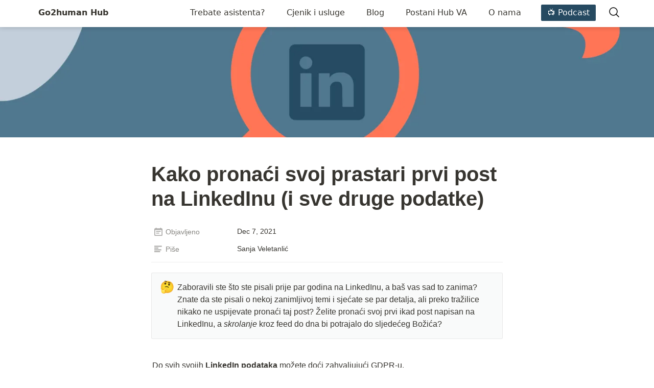

--- FILE ---
content_type: text/html; charset=utf-8
request_url: https://hub.go2human.com/kako-pronai-svoj-prastari-prvi-post-na-linkedinu-i-sve-druge-podatke
body_size: 980
content:
<!DOCTYPE html><html lang="en"><head><meta charSet="utf-8"/><meta name="viewport" content="width=device-width"/><meta name="next-head-count" content="2"/><link rel="preload" href="/_next/static/css/98c118e907dc5cb3.css" as="style"/><link rel="stylesheet" href="/_next/static/css/98c118e907dc5cb3.css" data-n-g=""/><link rel="preload" href="/_next/static/css/206746b806d9e7de.css" as="style"/><link rel="stylesheet" href="/_next/static/css/206746b806d9e7de.css" data-n-p=""/><noscript data-n-css=""></noscript><script defer="" nomodule="" src="/_next/static/chunks/polyfills-5cd94c89d3acac5f.js"></script><script src="/_next/static/chunks/webpack-d17b3ff247916d0b.js" defer=""></script><script src="/_next/static/chunks/framework-5f4595e5518b5600.js" defer=""></script><script src="/_next/static/chunks/main-38102973b285480e.js" defer=""></script><script src="/_next/static/chunks/pages/_app-c007cacc5803640a.js" defer=""></script><script src="/_next/static/chunks/29107295-fbcfe2172188e46f.js" defer=""></script><script src="/_next/static/chunks/669-1b1245e3a959ecc6.js" defer=""></script><script src="/_next/static/chunks/421-0d1392e38b7b1904.js" defer=""></script><script src="/_next/static/chunks/71-85860938b15462b3.js" defer=""></script><script src="/_next/static/chunks/90-85c5f13083d332fb.js" defer=""></script><script src="/_next/static/chunks/pages/%5Bdomain%5D/%5B...pageId%5D-c77e8b174c5be296.js" defer=""></script><script src="/_next/static/7wgXk1hEgo4Ox5lgCzLWa/_buildManifest.js" defer=""></script><script src="/_next/static/7wgXk1hEgo4Ox5lgCzLWa/_ssgManifest.js" defer=""></script><script src="/_next/static/7wgXk1hEgo4Ox5lgCzLWa/_middlewareManifest.js" defer=""></script></head><body><div id="__next" data-reactroot=""><div class="styles_container__unOV2"><svg class="styles_loadingIcon__cjsDo" viewBox="0 0 24 24"><defs><linearGradient x1="28.1542969%" y1="63.7402344%" x2="74.6289062%" y2="17.7832031%" id="linearGradient-1"><stop stop-color="rgba(164, 164, 164, 1)" offset="0%"></stop><stop stop-color="rgba(164, 164, 164, 0)" stop-opacity="0" offset="100%"></stop></linearGradient></defs><g id="Page-1" stroke="none" stroke-width="1" fill="none"><g transform="translate(-236.000000, -286.000000)"><g transform="translate(238.000000, 286.000000)"><circle id="Oval-2" stroke="url(#linearGradient-1)" stroke-width="4" cx="10" cy="12" r="10"></circle><path d="M10,2 C4.4771525,2 0,6.4771525 0,12" id="Oval-2" stroke="rgba(164, 164, 164, 1)" stroke-width="4"></path><rect id="Rectangle-1" fill="rgba(164, 164, 164, 1)" x="8" y="0" width="4" height="4" rx="8"></rect></g></g></g></svg></div></div><script id="__NEXT_DATA__" type="application/json">{"props":{"pageProps":{},"__N_SSG":true},"page":"/[domain]/[...pageId]","query":{},"buildId":"7wgXk1hEgo4Ox5lgCzLWa","isFallback":true,"gsp":true,"scriptLoader":[]}</script></body></html>

--- FILE ---
content_type: application/javascript; charset=utf-8
request_url: https://hub.go2human.com/_next/static/chunks/3607272e.c7e7cd074f82a3b6.js
body_size: 34598
content:
"use strict";(self.webpackChunk_N_E=self.webpackChunk_N_E||[]).push([[276],{635:function(e,t,a){a.r(t),a.d(t,{Collection:function(){return ma},Property:function(){return At}});var n=a(7294),r=a(4129),o=a(584),l=a(2977),i=a(1246),u=a(3324),c=a(6991),s=a(9218),d=a(9590),f=Object.create,m=Object.defineProperty,p=Object.defineProperties,v=Object.getOwnPropertyDescriptor,h=Object.getOwnPropertyDescriptors,g=Object.getOwnPropertyNames,b=Object.getOwnPropertySymbols,y=Object.getPrototypeOf,w=Object.prototype.hasOwnProperty,_=Object.prototype.propertyIsEnumerable,M=(e,t,a)=>t in e?m(e,t,{enumerable:!0,configurable:!0,writable:!0,value:a}):e[t]=a,E=(e,t)=>{for(var a in t||(t={}))w.call(t,a)&&M(e,a,t[a]);if(b)for(var a of b(t))_.call(t,a)&&M(e,a,t[a]);return e},k=(e,t)=>p(e,h(t)),x=(e,t)=>{var a={};for(var n in e)w.call(e,n)&&t.indexOf(n)<0&&(a[n]=e[n]);if(null!=e&&b)for(var n of b(e))t.indexOf(n)<0&&_.call(e,n)&&(a[n]=e[n]);return a},C=(e,t)=>function(){return t||(0,e[g(e)[0]])((t={exports:{}}).exports,t),t.exports},N=(e,t,a)=>(a=null!=e?f(y(e)):{},((e,t,a,n)=>{if(t&&"object"===typeof t||"function"===typeof t)for(let r of g(t))w.call(e,r)||r===a||m(e,r,{get:()=>t[r],enumerable:!(n=v(t,r))||n.enumerable});return e})(!t&&e&&e.__esModule?a:m(a,"default",{value:e,enumerable:!0}),e)),P=(e,t,a)=>new Promise(((n,r)=>{var o=e=>{try{i(a.next(e))}catch(t){r(t)}},l=e=>{try{i(a.throw(e))}catch(t){r(t)}},i=e=>e.done?n(e.value):Promise.resolve(e.value).then(o,l);i((a=a.apply(e,t)).next())})),j=C({"../../node_modules/lodash.throttle/index.js"(e,t){var a="Expected a function",n=/^\s+|\s+$/g,r=/^[-+]0x[0-9a-f]+$/i,o=/^0b[01]+$/i,l=/^0o[0-7]+$/i,i=parseInt,u="object"==typeof global&&global&&global.Object===Object&&global,c="object"==typeof self&&self&&self.Object===Object&&self,s=u||c||Function("return this")(),d=Object.prototype.toString,f=Math.max,m=Math.min,p=function(){return s.Date.now()};function v(e,t,n){var r,o,l,i,u,c,s=0,d=!1,v=!1,b=!0;if("function"!=typeof e)throw new TypeError(a);function y(t){var a=r,n=o;return r=o=void 0,s=t,i=e.apply(n,a)}function w(e){return s=e,u=setTimeout(M,t),d?y(e):i}function _(e){var a=e-c;return void 0===c||a>=t||a<0||v&&e-s>=l}function M(){var e=p();if(_(e))return E(e);u=setTimeout(M,function(e){var a=t-(e-c);return v?m(a,l-(e-s)):a}(e))}function E(e){return u=void 0,b&&r?y(e):(r=o=void 0,i)}function k(){var e=p(),a=_(e);if(r=arguments,o=this,c=e,a){if(void 0===u)return w(c);if(v)return u=setTimeout(M,t),y(c)}return void 0===u&&(u=setTimeout(M,t)),i}return t=g(t)||0,h(n)&&(d=!!n.leading,l=(v="maxWait"in n)?f(g(n.maxWait)||0,t):l,b="trailing"in n?!!n.trailing:b),k.cancel=function(){void 0!==u&&clearTimeout(u),s=0,r=c=o=u=void 0},k.flush=function(){return void 0===u?i:E(p())},k}function h(e){var t=typeof e;return!!e&&("object"==t||"function"==t)}function g(e){if("number"==typeof e)return e;if(function(e){return"symbol"==typeof e||function(e){return!!e&&"object"==typeof e}(e)&&"[object Symbol]"==d.call(e)}(e))return NaN;if(h(e)){var t="function"==typeof e.valueOf?e.valueOf():e;e=h(t)?t+"":t}if("string"!=typeof e)return 0===e?e:+e;e=e.replace(n,"");var a=o.test(e);return a||l.test(e)?i(e.slice(2),a?2:8):r.test(e)?NaN:+e}t.exports=function(e,t,n){var r=!0,o=!0;if("function"!=typeof e)throw new TypeError(a);return h(n)&&(r="leading"in n?!!n.leading:r,o="trailing"in n?!!n.trailing:o),v(e,t,{leading:r,maxWait:t,trailing:o})}}}),T=C({"../../node_modules/date-fns/_lib/requiredArgs/index.js"(e,t){Object.defineProperty(e,"__esModule",{value:!0}),e.default=function(e,t){if(t.length<e)throw new TypeError(e+" argument"+(e>1?"s":"")+" required, but only "+t.length+" present")},t.exports=e.default}}),O=C({"../../node_modules/date-fns/isDate/index.js"(e,t){Object.defineProperty(e,"__esModule",{value:!0}),e.default=function(e){return(0,n.default)(1,arguments),e instanceof Date||"object"===typeof e&&"[object Date]"===Object.prototype.toString.call(e)};var a,n=(a=T())&&a.__esModule?a:{default:a};t.exports=e.default}}),D=C({"../../node_modules/date-fns/toDate/index.js"(e,t){Object.defineProperty(e,"__esModule",{value:!0}),e.default=function(e){(0,n.default)(1,arguments);var t=Object.prototype.toString.call(e);return e instanceof Date||"object"===typeof e&&"[object Date]"===t?new Date(e.getTime()):"number"===typeof e||"[object Number]"===t?new Date(e):("string"!==typeof e&&"[object String]"!==t||"undefined"===typeof console||(console.warn("Starting with v2.0.0-beta.1 date-fns doesn't accept strings as date arguments. Please use `parseISO` to parse strings. See: https://git.io/fjule"),console.warn((new Error).stack)),new Date(NaN))};var a,n=(a=T())&&a.__esModule?a:{default:a};t.exports=e.default}}),S=C({"../../node_modules/date-fns/isValid/index.js"(e,t){Object.defineProperty(e,"__esModule",{value:!0}),e.default=function(e){if((0,r.default)(1,arguments),!(0,a.default)(e)&&"number"!==typeof e)return!1;var t=(0,n.default)(e);return!isNaN(Number(t))};var a=o(O()),n=o(D()),r=o(T());function o(e){return e&&e.__esModule?e:{default:e}}t.exports=e.default}}),z=C({"../../node_modules/date-fns/locale/en-US/_lib/formatDistance/index.js"(e,t){Object.defineProperty(e,"__esModule",{value:!0}),e.default=void 0;var a={lessThanXSeconds:{one:"less than a second",other:"less than {{count}} seconds"},xSeconds:{one:"1 second",other:"{{count}} seconds"},halfAMinute:"half a minute",lessThanXMinutes:{one:"less than a minute",other:"less than {{count}} minutes"},xMinutes:{one:"1 minute",other:"{{count}} minutes"},aboutXHours:{one:"about 1 hour",other:"about {{count}} hours"},xHours:{one:"1 hour",other:"{{count}} hours"},xDays:{one:"1 day",other:"{{count}} days"},aboutXWeeks:{one:"about 1 week",other:"about {{count}} weeks"},xWeeks:{one:"1 week",other:"{{count}} weeks"},aboutXMonths:{one:"about 1 month",other:"about {{count}} months"},xMonths:{one:"1 month",other:"{{count}} months"},aboutXYears:{one:"about 1 year",other:"about {{count}} years"},xYears:{one:"1 year",other:"{{count}} years"},overXYears:{one:"over 1 year",other:"over {{count}} years"},almostXYears:{one:"almost 1 year",other:"almost {{count}} years"}},n=function(e,t,n){var r,o=a[e];return r="string"===typeof o?o:1===t?o.one:o.other.replace("{{count}}",t.toString()),null!==n&&void 0!==n&&n.addSuffix?n.comparison&&n.comparison>0?"in "+r:r+" ago":r};e.default=n,t.exports=e.default}}),I=C({"../../node_modules/date-fns/locale/_lib/buildFormatLongFn/index.js"(e,t){Object.defineProperty(e,"__esModule",{value:!0}),e.default=function(e){return function(){var t=arguments.length>0&&void 0!==arguments[0]?arguments[0]:{},a=t.width?String(t.width):e.defaultWidth,n=e.formats[a]||e.formats[e.defaultWidth];return n}},t.exports=e.default}}),L=C({"../../node_modules/date-fns/locale/en-US/_lib/formatLong/index.js"(e,t){Object.defineProperty(e,"__esModule",{value:!0}),e.default=void 0;var a,n=(a=I())&&a.__esModule?a:{default:a};var r={date:(0,n.default)({formats:{full:"EEEE, MMMM do, y",long:"MMMM do, y",medium:"MMM d, y",short:"MM/dd/yyyy"},defaultWidth:"full"}),time:(0,n.default)({formats:{full:"h:mm:ss a zzzz",long:"h:mm:ss a z",medium:"h:mm:ss a",short:"h:mm a"},defaultWidth:"full"}),dateTime:(0,n.default)({formats:{full:"{{date}} 'at' {{time}}",long:"{{date}} 'at' {{time}}",medium:"{{date}}, {{time}}",short:"{{date}}, {{time}}"},defaultWidth:"full"})};e.default=r,t.exports=e.default}}),V=C({"../../node_modules/date-fns/locale/en-US/_lib/formatRelative/index.js"(e,t){Object.defineProperty(e,"__esModule",{value:!0}),e.default=void 0;var a={lastWeek:"'last' eeee 'at' p",yesterday:"'yesterday at' p",today:"'today at' p",tomorrow:"'tomorrow at' p",nextWeek:"eeee 'at' p",other:"P"},n=function(e,t,n,r){return a[e]};e.default=n,t.exports=e.default}}),U=C({"../../node_modules/date-fns/locale/_lib/buildLocalizeFn/index.js"(e,t){Object.defineProperty(e,"__esModule",{value:!0}),e.default=function(e){return function(t,a){var n,r=a||{};if("formatting"===(r.context?String(r.context):"standalone")&&e.formattingValues){var o=e.defaultFormattingWidth||e.defaultWidth,l=r.width?String(r.width):o;n=e.formattingValues[l]||e.formattingValues[o]}else{var i=e.defaultWidth,u=r.width?String(r.width):e.defaultWidth;n=e.values[u]||e.values[i]}return n[e.argumentCallback?e.argumentCallback(t):t]}},t.exports=e.default}}),H=C({"../../node_modules/date-fns/locale/en-US/_lib/localize/index.js"(e,t){Object.defineProperty(e,"__esModule",{value:!0}),e.default=void 0;var a,n=(a=U())&&a.__esModule?a:{default:a};var r={ordinalNumber:function(e,t){var a=Number(e),n=a%100;if(n>20||n<10)switch(n%10){case 1:return a+"st";case 2:return a+"nd";case 3:return a+"rd"}return a+"th"},era:(0,n.default)({values:{narrow:["B","A"],abbreviated:["BC","AD"],wide:["Before Christ","Anno Domini"]},defaultWidth:"wide"}),quarter:(0,n.default)({values:{narrow:["1","2","3","4"],abbreviated:["Q1","Q2","Q3","Q4"],wide:["1st quarter","2nd quarter","3rd quarter","4th quarter"]},defaultWidth:"wide",argumentCallback:function(e){return e-1}}),month:(0,n.default)({values:{narrow:["J","F","M","A","M","J","J","A","S","O","N","D"],abbreviated:["Jan","Feb","Mar","Apr","May","Jun","Jul","Aug","Sep","Oct","Nov","Dec"],wide:["January","February","March","April","May","June","July","August","September","October","November","December"]},defaultWidth:"wide"}),day:(0,n.default)({values:{narrow:["S","M","T","W","T","F","S"],short:["Su","Mo","Tu","We","Th","Fr","Sa"],abbreviated:["Sun","Mon","Tue","Wed","Thu","Fri","Sat"],wide:["Sunday","Monday","Tuesday","Wednesday","Thursday","Friday","Saturday"]},defaultWidth:"wide"}),dayPeriod:(0,n.default)({values:{narrow:{am:"a",pm:"p",midnight:"mi",noon:"n",morning:"morning",afternoon:"afternoon",evening:"evening",night:"night"},abbreviated:{am:"AM",pm:"PM",midnight:"midnight",noon:"noon",morning:"morning",afternoon:"afternoon",evening:"evening",night:"night"},wide:{am:"a.m.",pm:"p.m.",midnight:"midnight",noon:"noon",morning:"morning",afternoon:"afternoon",evening:"evening",night:"night"}},defaultWidth:"wide",formattingValues:{narrow:{am:"a",pm:"p",midnight:"mi",noon:"n",morning:"in the morning",afternoon:"in the afternoon",evening:"in the evening",night:"at night"},abbreviated:{am:"AM",pm:"PM",midnight:"midnight",noon:"noon",morning:"in the morning",afternoon:"in the afternoon",evening:"in the evening",night:"at night"},wide:{am:"a.m.",pm:"p.m.",midnight:"midnight",noon:"noon",morning:"in the morning",afternoon:"in the afternoon",evening:"in the evening",night:"at night"}},defaultFormattingWidth:"wide"})};e.default=r,t.exports=e.default}}),Y=C({"../../node_modules/date-fns/locale/_lib/buildMatchFn/index.js"(e,t){function a(e,t){for(var a in e)if(e.hasOwnProperty(a)&&t(e[a]))return a}function n(e,t){for(var a=0;a<e.length;a++)if(t(e[a]))return a}Object.defineProperty(e,"__esModule",{value:!0}),e.default=function(e){return function(t){var r=arguments.length>1&&void 0!==arguments[1]?arguments[1]:{},o=r.width,l=o&&e.matchPatterns[o]||e.matchPatterns[e.defaultMatchWidth],i=t.match(l);if(!i)return null;var u,c=i[0],s=o&&e.parsePatterns[o]||e.parsePatterns[e.defaultParseWidth],d=Array.isArray(s)?n(s,(function(e){return e.test(c)})):a(s,(function(e){return e.test(c)}));u=e.valueCallback?e.valueCallback(d):d,u=r.valueCallback?r.valueCallback(u):u;var f=t.slice(c.length);return{value:u,rest:f}}},t.exports=e.default}}),F=C({"../../node_modules/date-fns/locale/_lib/buildMatchPatternFn/index.js"(e,t){Object.defineProperty(e,"__esModule",{value:!0}),e.default=function(e){return function(t){var a=arguments.length>1&&void 0!==arguments[1]?arguments[1]:{},n=t.match(e.matchPattern);if(!n)return null;var r=n[0],o=t.match(e.parsePattern);if(!o)return null;var l=e.valueCallback?e.valueCallback(o[0]):o[0];l=a.valueCallback?a.valueCallback(l):l;var i=t.slice(r.length);return{value:l,rest:i}}},t.exports=e.default}}),R=C({"../../node_modules/date-fns/locale/en-US/_lib/match/index.js"(e,t){Object.defineProperty(e,"__esModule",{value:!0}),e.default=void 0;var a=n(Y());function n(e){return e&&e.__esModule?e:{default:e}}var r={ordinalNumber:(0,n(F()).default)({matchPattern:/^(\d+)(th|st|nd|rd)?/i,parsePattern:/\d+/i,valueCallback:function(e){return parseInt(e,10)}}),era:(0,a.default)({matchPatterns:{narrow:/^(b|a)/i,abbreviated:/^(b\.?\s?c\.?|b\.?\s?c\.?\s?e\.?|a\.?\s?d\.?|c\.?\s?e\.?)/i,wide:/^(before christ|before common era|anno domini|common era)/i},defaultMatchWidth:"wide",parsePatterns:{any:[/^b/i,/^(a|c)/i]},defaultParseWidth:"any"}),quarter:(0,a.default)({matchPatterns:{narrow:/^[1234]/i,abbreviated:/^q[1234]/i,wide:/^[1234](th|st|nd|rd)? quarter/i},defaultMatchWidth:"wide",parsePatterns:{any:[/1/i,/2/i,/3/i,/4/i]},defaultParseWidth:"any",valueCallback:function(e){return e+1}}),month:(0,a.default)({matchPatterns:{narrow:/^[jfmasond]/i,abbreviated:/^(jan|feb|mar|apr|may|jun|jul|aug|sep|oct|nov|dec)/i,wide:/^(january|february|march|april|may|june|july|august|september|october|november|december)/i},defaultMatchWidth:"wide",parsePatterns:{narrow:[/^j/i,/^f/i,/^m/i,/^a/i,/^m/i,/^j/i,/^j/i,/^a/i,/^s/i,/^o/i,/^n/i,/^d/i],any:[/^ja/i,/^f/i,/^mar/i,/^ap/i,/^may/i,/^jun/i,/^jul/i,/^au/i,/^s/i,/^o/i,/^n/i,/^d/i]},defaultParseWidth:"any"}),day:(0,a.default)({matchPatterns:{narrow:/^[smtwf]/i,short:/^(su|mo|tu|we|th|fr|sa)/i,abbreviated:/^(sun|mon|tue|wed|thu|fri|sat)/i,wide:/^(sunday|monday|tuesday|wednesday|thursday|friday|saturday)/i},defaultMatchWidth:"wide",parsePatterns:{narrow:[/^s/i,/^m/i,/^t/i,/^w/i,/^t/i,/^f/i,/^s/i],any:[/^su/i,/^m/i,/^tu/i,/^w/i,/^th/i,/^f/i,/^sa/i]},defaultParseWidth:"any"}),dayPeriod:(0,a.default)({matchPatterns:{narrow:/^(a|p|mi|n|(in the|at) (morning|afternoon|evening|night))/i,any:/^([ap]\.?\s?m\.?|midnight|noon|(in the|at) (morning|afternoon|evening|night))/i},defaultMatchWidth:"any",parsePatterns:{any:{am:/^a/i,pm:/^p/i,midnight:/^mi/i,noon:/^no/i,morning:/morning/i,afternoon:/afternoon/i,evening:/evening/i,night:/night/i}},defaultParseWidth:"any"})};e.default=r,t.exports=e.default}}),W=C({"../../node_modules/date-fns/locale/en-US/index.js"(e,t){Object.defineProperty(e,"__esModule",{value:!0}),e.default=void 0;var a=i(z()),n=i(L()),r=i(V()),o=i(H()),l=i(R());function i(e){return e&&e.__esModule?e:{default:e}}var u={code:"en-US",formatDistance:a.default,formatLong:n.default,formatRelative:r.default,localize:o.default,match:l.default,options:{weekStartsOn:0,firstWeekContainsDate:1}};e.default=u,t.exports=e.default}}),B=C({"../../node_modules/date-fns/_lib/toInteger/index.js"(e,t){Object.defineProperty(e,"__esModule",{value:!0}),e.default=function(e){if(null===e||!0===e||!1===e)return NaN;var t=Number(e);if(isNaN(t))return t;return t<0?Math.ceil(t):Math.floor(t)},t.exports=e.default}}),$=C({"../../node_modules/date-fns/addMilliseconds/index.js"(e,t){Object.defineProperty(e,"__esModule",{value:!0}),e.default=function(e,t){(0,r.default)(2,arguments);var o=(0,n.default)(e).getTime(),l=(0,a.default)(t);return new Date(o+l)};var a=o(B()),n=o(D()),r=o(T());function o(e){return e&&e.__esModule?e:{default:e}}t.exports=e.default}}),q=C({"../../node_modules/date-fns/subMilliseconds/index.js"(e,t){Object.defineProperty(e,"__esModule",{value:!0}),e.default=function(e,t){(0,r.default)(2,arguments);var o=(0,a.default)(t);return(0,n.default)(e,-o)};var a=o(B()),n=o($()),r=o(T());function o(e){return e&&e.__esModule?e:{default:e}}t.exports=e.default}}),A=C({"../../node_modules/date-fns/_lib/getUTCDayOfYear/index.js"(e,t){Object.defineProperty(e,"__esModule",{value:!0}),e.default=function(e){(0,n.default)(1,arguments);var t=(0,a.default)(e),r=t.getTime();t.setUTCMonth(0,1),t.setUTCHours(0,0,0,0);var l=t.getTime(),i=r-l;return Math.floor(i/o)+1};var a=r(D()),n=r(T());function r(e){return e&&e.__esModule?e:{default:e}}var o=864e5;t.exports=e.default}}),G=C({"../../node_modules/date-fns/_lib/startOfUTCISOWeek/index.js"(e,t){Object.defineProperty(e,"__esModule",{value:!0}),e.default=function(e){(0,n.default)(1,arguments);var t=1,r=(0,a.default)(e),o=r.getUTCDay(),l=(o<t?7:0)+o-t;return r.setUTCDate(r.getUTCDate()-l),r.setUTCHours(0,0,0,0),r};var a=r(D()),n=r(T());function r(e){return e&&e.__esModule?e:{default:e}}t.exports=e.default}}),Q=C({"../../node_modules/date-fns/_lib/getUTCISOWeekYear/index.js"(e,t){Object.defineProperty(e,"__esModule",{value:!0}),e.default=function(e){(0,n.default)(1,arguments);var t=(0,a.default)(e),o=t.getUTCFullYear(),l=new Date(0);l.setUTCFullYear(o+1,0,4),l.setUTCHours(0,0,0,0);var i=(0,r.default)(l),u=new Date(0);u.setUTCFullYear(o,0,4),u.setUTCHours(0,0,0,0);var c=(0,r.default)(u);return t.getTime()>=i.getTime()?o+1:t.getTime()>=c.getTime()?o:o-1};var a=o(D()),n=o(T()),r=o(G());function o(e){return e&&e.__esModule?e:{default:e}}t.exports=e.default}}),X=C({"../../node_modules/date-fns/_lib/startOfUTCISOWeekYear/index.js"(e,t){Object.defineProperty(e,"__esModule",{value:!0}),e.default=function(e){(0,r.default)(1,arguments);var t=(0,a.default)(e),o=new Date(0);o.setUTCFullYear(t,0,4),o.setUTCHours(0,0,0,0);var l=(0,n.default)(o);return l};var a=o(Q()),n=o(G()),r=o(T());function o(e){return e&&e.__esModule?e:{default:e}}t.exports=e.default}}),Z=C({"../../node_modules/date-fns/_lib/getUTCISOWeek/index.js"(e,t){Object.defineProperty(e,"__esModule",{value:!0}),e.default=function(e){(0,o.default)(1,arguments);var t=(0,a.default)(e),l=(0,n.default)(t).getTime()-(0,r.default)(t).getTime();return Math.round(l/i)+1};var a=l(D()),n=l(G()),r=l(X()),o=l(T());function l(e){return e&&e.__esModule?e:{default:e}}var i=6048e5;t.exports=e.default}}),J=C({"../../node_modules/date-fns/_lib/startOfUTCWeek/index.js"(e,t){Object.defineProperty(e,"__esModule",{value:!0}),e.default=function(e,t){(0,n.default)(1,arguments);var o=t||{},l=o.locale,i=l&&l.options&&l.options.weekStartsOn,u=null==i?0:(0,r.default)(i),c=null==o.weekStartsOn?u:(0,r.default)(o.weekStartsOn);if(!(c>=0&&c<=6))throw new RangeError("weekStartsOn must be between 0 and 6 inclusively");var s=(0,a.default)(e),d=s.getUTCDay(),f=(d<c?7:0)+d-c;return s.setUTCDate(s.getUTCDate()-f),s.setUTCHours(0,0,0,0),s};var a=o(D()),n=o(T()),r=o(B());function o(e){return e&&e.__esModule?e:{default:e}}t.exports=e.default}}),K=C({"../../node_modules/date-fns/_lib/getUTCWeekYear/index.js"(e,t){Object.defineProperty(e,"__esModule",{value:!0}),e.default=function(e,t){(0,n.default)(1,arguments);var l=(0,a.default)(e),i=l.getUTCFullYear(),u=t||{},c=u.locale,s=c&&c.options&&c.options.firstWeekContainsDate,d=null==s?1:(0,o.default)(s),f=null==u.firstWeekContainsDate?d:(0,o.default)(u.firstWeekContainsDate);if(!(f>=1&&f<=7))throw new RangeError("firstWeekContainsDate must be between 1 and 7 inclusively");var m=new Date(0);m.setUTCFullYear(i+1,0,f),m.setUTCHours(0,0,0,0);var p=(0,r.default)(m,t),v=new Date(0);v.setUTCFullYear(i,0,f),v.setUTCHours(0,0,0,0);var h=(0,r.default)(v,t);return l.getTime()>=p.getTime()?i+1:l.getTime()>=h.getTime()?i:i-1};var a=l(D()),n=l(T()),r=l(J()),o=l(B());function l(e){return e&&e.__esModule?e:{default:e}}t.exports=e.default}}),ee=C({"../../node_modules/date-fns/_lib/startOfUTCWeekYear/index.js"(e,t){Object.defineProperty(e,"__esModule",{value:!0}),e.default=function(e,t){(0,n.default)(1,arguments);var l=t||{},i=l.locale,u=i&&i.options&&i.options.firstWeekContainsDate,c=null==u?1:(0,o.default)(u),s=null==l.firstWeekContainsDate?c:(0,o.default)(l.firstWeekContainsDate),d=(0,a.default)(e,t),f=new Date(0);f.setUTCFullYear(d,0,s),f.setUTCHours(0,0,0,0);var m=(0,r.default)(f,t);return m};var a=l(K()),n=l(T()),r=l(J()),o=l(B());function l(e){return e&&e.__esModule?e:{default:e}}t.exports=e.default}}),te=C({"../../node_modules/date-fns/_lib/getUTCWeek/index.js"(e,t){Object.defineProperty(e,"__esModule",{value:!0}),e.default=function(e,t){(0,o.default)(1,arguments);var l=(0,a.default)(e),u=(0,n.default)(l,t).getTime()-(0,r.default)(l,t).getTime();return Math.round(u/i)+1};var a=l(D()),n=l(J()),r=l(ee()),o=l(T());function l(e){return e&&e.__esModule?e:{default:e}}var i=6048e5;t.exports=e.default}}),ae=C({"../../node_modules/date-fns/_lib/addLeadingZeros/index.js"(e,t){Object.defineProperty(e,"__esModule",{value:!0}),e.default=function(e,t){var a=e<0?"-":"",n=Math.abs(e).toString();for(;n.length<t;)n="0"+n;return a+n},t.exports=e.default}}),ne=C({"../../node_modules/date-fns/_lib/format/lightFormatters/index.js"(e,t){Object.defineProperty(e,"__esModule",{value:!0}),e.default=void 0;var a,n=(a=ae())&&a.__esModule?a:{default:a};var r={y:function(e,t){var a=e.getUTCFullYear(),r=a>0?a:1-a;return(0,n.default)("yy"===t?r%100:r,t.length)},M:function(e,t){var a=e.getUTCMonth();return"M"===t?String(a+1):(0,n.default)(a+1,2)},d:function(e,t){return(0,n.default)(e.getUTCDate(),t.length)},a:function(e,t){var a=e.getUTCHours()/12>=1?"pm":"am";switch(t){case"a":case"aa":return a.toUpperCase();case"aaa":return a;case"aaaaa":return a[0];default:return"am"===a?"a.m.":"p.m."}},h:function(e,t){return(0,n.default)(e.getUTCHours()%12||12,t.length)},H:function(e,t){return(0,n.default)(e.getUTCHours(),t.length)},m:function(e,t){return(0,n.default)(e.getUTCMinutes(),t.length)},s:function(e,t){return(0,n.default)(e.getUTCSeconds(),t.length)},S:function(e,t){var a=t.length,r=e.getUTCMilliseconds(),o=Math.floor(r*Math.pow(10,a-3));return(0,n.default)(o,t.length)}};e.default=r,t.exports=e.default}}),re=C({"../../node_modules/date-fns/_lib/format/formatters/index.js"(e,t){Object.defineProperty(e,"__esModule",{value:!0}),e.default=void 0;var a=c(A()),n=c(Z()),r=c(Q()),o=c(te()),l=c(K()),i=c(ae()),u=c(ne());function c(e){return e&&e.__esModule?e:{default:e}}var s="midnight",d="noon",f="morning",m="afternoon",p="evening",v="night";function h(e,t){var a=e>0?"-":"+",n=Math.abs(e),r=Math.floor(n/60),o=n%60;if(0===o)return a+String(r);var l=t||"";return a+String(r)+l+(0,i.default)(o,2)}function g(e,t){return e%60===0?(e>0?"-":"+")+(0,i.default)(Math.abs(e)/60,2):b(e,t)}function b(e,t){var a=t||"",n=e>0?"-":"+",r=Math.abs(e);return n+(0,i.default)(Math.floor(r/60),2)+a+(0,i.default)(r%60,2)}var y={G:function(e,t,a){var n=e.getUTCFullYear()>0?1:0;switch(t){case"G":case"GG":case"GGG":return a.era(n,{width:"abbreviated"});case"GGGGG":return a.era(n,{width:"narrow"});default:return a.era(n,{width:"wide"})}},y:function(e,t,a){if("yo"===t){var n=e.getUTCFullYear(),r=n>0?n:1-n;return a.ordinalNumber(r,{unit:"year"})}return u.default.y(e,t)},Y:function(e,t,a,n){var r=(0,l.default)(e,n),o=r>0?r:1-r;if("YY"===t){var u=o%100;return(0,i.default)(u,2)}return"Yo"===t?a.ordinalNumber(o,{unit:"year"}):(0,i.default)(o,t.length)},R:function(e,t){var a=(0,r.default)(e);return(0,i.default)(a,t.length)},u:function(e,t){var a=e.getUTCFullYear();return(0,i.default)(a,t.length)},Q:function(e,t,a){var n=Math.ceil((e.getUTCMonth()+1)/3);switch(t){case"Q":return String(n);case"QQ":return(0,i.default)(n,2);case"Qo":return a.ordinalNumber(n,{unit:"quarter"});case"QQQ":return a.quarter(n,{width:"abbreviated",context:"formatting"});case"QQQQQ":return a.quarter(n,{width:"narrow",context:"formatting"});default:return a.quarter(n,{width:"wide",context:"formatting"})}},q:function(e,t,a){var n=Math.ceil((e.getUTCMonth()+1)/3);switch(t){case"q":return String(n);case"qq":return(0,i.default)(n,2);case"qo":return a.ordinalNumber(n,{unit:"quarter"});case"qqq":return a.quarter(n,{width:"abbreviated",context:"standalone"});case"qqqqq":return a.quarter(n,{width:"narrow",context:"standalone"});default:return a.quarter(n,{width:"wide",context:"standalone"})}},M:function(e,t,a){var n=e.getUTCMonth();switch(t){case"M":case"MM":return u.default.M(e,t);case"Mo":return a.ordinalNumber(n+1,{unit:"month"});case"MMM":return a.month(n,{width:"abbreviated",context:"formatting"});case"MMMMM":return a.month(n,{width:"narrow",context:"formatting"});default:return a.month(n,{width:"wide",context:"formatting"})}},L:function(e,t,a){var n=e.getUTCMonth();switch(t){case"L":return String(n+1);case"LL":return(0,i.default)(n+1,2);case"Lo":return a.ordinalNumber(n+1,{unit:"month"});case"LLL":return a.month(n,{width:"abbreviated",context:"standalone"});case"LLLLL":return a.month(n,{width:"narrow",context:"standalone"});default:return a.month(n,{width:"wide",context:"standalone"})}},w:function(e,t,a,n){var r=(0,o.default)(e,n);return"wo"===t?a.ordinalNumber(r,{unit:"week"}):(0,i.default)(r,t.length)},I:function(e,t,a){var r=(0,n.default)(e);return"Io"===t?a.ordinalNumber(r,{unit:"week"}):(0,i.default)(r,t.length)},d:function(e,t,a){return"do"===t?a.ordinalNumber(e.getUTCDate(),{unit:"date"}):u.default.d(e,t)},D:function(e,t,n){var r=(0,a.default)(e);return"Do"===t?n.ordinalNumber(r,{unit:"dayOfYear"}):(0,i.default)(r,t.length)},E:function(e,t,a){var n=e.getUTCDay();switch(t){case"E":case"EE":case"EEE":return a.day(n,{width:"abbreviated",context:"formatting"});case"EEEEE":return a.day(n,{width:"narrow",context:"formatting"});case"EEEEEE":return a.day(n,{width:"short",context:"formatting"});default:return a.day(n,{width:"wide",context:"formatting"})}},e:function(e,t,a,n){var r=e.getUTCDay(),o=(r-n.weekStartsOn+8)%7||7;switch(t){case"e":return String(o);case"ee":return(0,i.default)(o,2);case"eo":return a.ordinalNumber(o,{unit:"day"});case"eee":return a.day(r,{width:"abbreviated",context:"formatting"});case"eeeee":return a.day(r,{width:"narrow",context:"formatting"});case"eeeeee":return a.day(r,{width:"short",context:"formatting"});default:return a.day(r,{width:"wide",context:"formatting"})}},c:function(e,t,a,n){var r=e.getUTCDay(),o=(r-n.weekStartsOn+8)%7||7;switch(t){case"c":return String(o);case"cc":return(0,i.default)(o,t.length);case"co":return a.ordinalNumber(o,{unit:"day"});case"ccc":return a.day(r,{width:"abbreviated",context:"standalone"});case"ccccc":return a.day(r,{width:"narrow",context:"standalone"});case"cccccc":return a.day(r,{width:"short",context:"standalone"});default:return a.day(r,{width:"wide",context:"standalone"})}},i:function(e,t,a){var n=e.getUTCDay(),r=0===n?7:n;switch(t){case"i":return String(r);case"ii":return(0,i.default)(r,t.length);case"io":return a.ordinalNumber(r,{unit:"day"});case"iii":return a.day(n,{width:"abbreviated",context:"formatting"});case"iiiii":return a.day(n,{width:"narrow",context:"formatting"});case"iiiiii":return a.day(n,{width:"short",context:"formatting"});default:return a.day(n,{width:"wide",context:"formatting"})}},a:function(e,t,a){var n=e.getUTCHours()/12>=1?"pm":"am";switch(t){case"a":case"aa":return a.dayPeriod(n,{width:"abbreviated",context:"formatting"});case"aaa":return a.dayPeriod(n,{width:"abbreviated",context:"formatting"}).toLowerCase();case"aaaaa":return a.dayPeriod(n,{width:"narrow",context:"formatting"});default:return a.dayPeriod(n,{width:"wide",context:"formatting"})}},b:function(e,t,a){var n,r=e.getUTCHours();switch(n=12===r?d:0===r?s:r/12>=1?"pm":"am",t){case"b":case"bb":return a.dayPeriod(n,{width:"abbreviated",context:"formatting"});case"bbb":return a.dayPeriod(n,{width:"abbreviated",context:"formatting"}).toLowerCase();case"bbbbb":return a.dayPeriod(n,{width:"narrow",context:"formatting"});default:return a.dayPeriod(n,{width:"wide",context:"formatting"})}},B:function(e,t,a){var n,r=e.getUTCHours();switch(n=r>=17?p:r>=12?m:r>=4?f:v,t){case"B":case"BB":case"BBB":return a.dayPeriod(n,{width:"abbreviated",context:"formatting"});case"BBBBB":return a.dayPeriod(n,{width:"narrow",context:"formatting"});default:return a.dayPeriod(n,{width:"wide",context:"formatting"})}},h:function(e,t,a){if("ho"===t){var n=e.getUTCHours()%12;return 0===n&&(n=12),a.ordinalNumber(n,{unit:"hour"})}return u.default.h(e,t)},H:function(e,t,a){return"Ho"===t?a.ordinalNumber(e.getUTCHours(),{unit:"hour"}):u.default.H(e,t)},K:function(e,t,a){var n=e.getUTCHours()%12;return"Ko"===t?a.ordinalNumber(n,{unit:"hour"}):(0,i.default)(n,t.length)},k:function(e,t,a){var n=e.getUTCHours();return 0===n&&(n=24),"ko"===t?a.ordinalNumber(n,{unit:"hour"}):(0,i.default)(n,t.length)},m:function(e,t,a){return"mo"===t?a.ordinalNumber(e.getUTCMinutes(),{unit:"minute"}):u.default.m(e,t)},s:function(e,t,a){return"so"===t?a.ordinalNumber(e.getUTCSeconds(),{unit:"second"}):u.default.s(e,t)},S:function(e,t){return u.default.S(e,t)},X:function(e,t,a,n){var r=(n._originalDate||e).getTimezoneOffset();if(0===r)return"Z";switch(t){case"X":return g(r);case"XXXX":case"XX":return b(r);default:return b(r,":")}},x:function(e,t,a,n){var r=(n._originalDate||e).getTimezoneOffset();switch(t){case"x":return g(r);case"xxxx":case"xx":return b(r);default:return b(r,":")}},O:function(e,t,a,n){var r=(n._originalDate||e).getTimezoneOffset();switch(t){case"O":case"OO":case"OOO":return"GMT"+h(r,":");default:return"GMT"+b(r,":")}},z:function(e,t,a,n){var r=(n._originalDate||e).getTimezoneOffset();switch(t){case"z":case"zz":case"zzz":return"GMT"+h(r,":");default:return"GMT"+b(r,":")}},t:function(e,t,a,n){var r=n._originalDate||e,o=Math.floor(r.getTime()/1e3);return(0,i.default)(o,t.length)},T:function(e,t,a,n){var r=(n._originalDate||e).getTime();return(0,i.default)(r,t.length)}};e.default=y,t.exports=e.default}}),oe=C({"../../node_modules/date-fns/_lib/format/longFormatters/index.js"(e,t){function a(e,t){switch(e){case"P":return t.date({width:"short"});case"PP":return t.date({width:"medium"});case"PPP":return t.date({width:"long"});default:return t.date({width:"full"})}}function n(e,t){switch(e){case"p":return t.time({width:"short"});case"pp":return t.time({width:"medium"});case"ppp":return t.time({width:"long"});default:return t.time({width:"full"})}}Object.defineProperty(e,"__esModule",{value:!0}),e.default=void 0;var r={p:n,P:function(e,t){var r,o=e.match(/(P+)(p+)?/)||[],l=o[1],i=o[2];if(!i)return a(e,t);switch(l){case"P":r=t.dateTime({width:"short"});break;case"PP":r=t.dateTime({width:"medium"});break;case"PPP":r=t.dateTime({width:"long"});break;default:r=t.dateTime({width:"full"})}return r.replace("{{date}}",a(l,t)).replace("{{time}}",n(i,t))}};e.default=r,t.exports=e.default}}),le=C({"../../node_modules/date-fns/_lib/getTimezoneOffsetInMilliseconds/index.js"(e,t){Object.defineProperty(e,"__esModule",{value:!0}),e.default=function(e){var t=new Date(Date.UTC(e.getFullYear(),e.getMonth(),e.getDate(),e.getHours(),e.getMinutes(),e.getSeconds(),e.getMilliseconds()));return t.setUTCFullYear(e.getFullYear()),e.getTime()-t.getTime()},t.exports=e.default}}),ie=C({"../../node_modules/date-fns/_lib/protectedTokens/index.js"(e){Object.defineProperty(e,"__esModule",{value:!0}),e.isProtectedDayOfYearToken=function(e){return-1!==t.indexOf(e)},e.isProtectedWeekYearToken=function(e){return-1!==a.indexOf(e)},e.throwProtectedError=function(e,t,a){if("YYYY"===e)throw new RangeError("Use `yyyy` instead of `YYYY` (in `".concat(t,"`) for formatting years to the input `").concat(a,"`; see: https://git.io/fxCyr"));if("YY"===e)throw new RangeError("Use `yy` instead of `YY` (in `".concat(t,"`) for formatting years to the input `").concat(a,"`; see: https://git.io/fxCyr"));if("D"===e)throw new RangeError("Use `d` instead of `D` (in `".concat(t,"`) for formatting days of the month to the input `").concat(a,"`; see: https://git.io/fxCyr"));if("DD"===e)throw new RangeError("Use `dd` instead of `DD` (in `".concat(t,"`) for formatting days of the month to the input `").concat(a,"`; see: https://git.io/fxCyr"))};var t=["D","DD"],a=["YY","YYYY"]}}),ue=C({"../../node_modules/date-fns/format/index.js"(e,t){Object.defineProperty(e,"__esModule",{value:!0}),e.default=function(e,t,f){(0,d.default)(2,arguments);var v=String(t),h=f||{},y=h.locale||n.default,w=y.options&&y.options.firstWeekContainsDate,_=null==w?1:(0,s.default)(w),M=null==h.firstWeekContainsDate?_:(0,s.default)(h.firstWeekContainsDate);if(!(M>=1&&M<=7))throw new RangeError("firstWeekContainsDate must be between 1 and 7 inclusively");var E=y.options&&y.options.weekStartsOn,k=null==E?0:(0,s.default)(E),x=null==h.weekStartsOn?k:(0,s.default)(h.weekStartsOn);if(!(x>=0&&x<=6))throw new RangeError("weekStartsOn must be between 0 and 6 inclusively");if(!y.localize)throw new RangeError("locale must contain localize property");if(!y.formatLong)throw new RangeError("locale must contain formatLong property");var C=(0,o.default)(e);if(!(0,a.default)(C))throw new RangeError("Invalid time value");var N=(0,u.default)(C),P=(0,r.default)(C,N),j={firstWeekContainsDate:M,weekStartsOn:x,locale:y,_originalDate:C},T=v.match(p).map((function(e){var t=e[0];return"p"===t||"P"===t?(0,i.default[t])(e,y.formatLong,j):e})).join("").match(m).map((function(a){if("''"===a)return"'";var n=a[0];if("'"===n)return b(a);var r=l.default[n];if(r)return!h.useAdditionalWeekYearTokens&&(0,c.isProtectedWeekYearToken)(a)&&(0,c.throwProtectedError)(a,t,e),!h.useAdditionalDayOfYearTokens&&(0,c.isProtectedDayOfYearToken)(a)&&(0,c.throwProtectedError)(a,t,e),r(P,a,y.localize,j);if(n.match(g))throw new RangeError("Format string contains an unescaped latin alphabet character `"+n+"`");return a})).join("");return T};var a=f(S()),n=f(W()),r=f(q()),o=f(D()),l=f(re()),i=f(oe()),u=f(le()),c=ie(),s=f(B()),d=f(T());function f(e){return e&&e.__esModule?e:{default:e}}var m=/[yYQqMLwIdDecihHKkms]o|(\w)\1*|''|'(''|[^'])+('|$)|./g,p=/P+p+|P+|p+|''|'(''|[^'])+('|$)|./g,v=/^'([^]*?)'?$/,h=/''/g,g=/[a-zA-Z]/;function b(e){return e.match(v)[1].replace(h,"'")}t.exports=e.default}}),ce=C({"../../node_modules/format-number/index.js"(e,t){function a(e){if((e=e||{}).negativeType=e.negativeType||("R"===e.negative?"right":"left"),"string"!==typeof e.negativeLeftSymbol)switch(e.negativeType){case"left":e.negativeLeftSymbol="-";break;case"brackets":e.negativeLeftSymbol="(";break;default:e.negativeLeftSymbol=""}if("string"!==typeof e.negativeRightSymbol)switch(e.negativeType){case"right":e.negativeRightSymbol="-";break;case"brackets":e.negativeRightSymbol=")";break;default:e.negativeRightSymbol=""}function t(t,a){if(a=a||{},!t&&0!==t)return"";var n=[],r="-"===(t=""+t).charAt(0);return t=t.replace(/^\-/g,""),e.negativeLeftOut||a.noUnits||n.push(e.prefix),r&&n.push(e.negativeLeftSymbol),e.negativeLeftOut&&!a.noUnits&&n.push(e.prefix),t=t.split("."),null!=e.round&&function(e,t){if(e[1]&&t>=0&&e[1].length>t){var a=e[1].slice(0,t);if(+e[1].substr(t,1)>=5){for(var n="";"0"===a.charAt(0);)n+="0",a=a.substr(1);(a=n+(a=+a+1+"")).length>t&&(e[0]=+e[0]+ +a.charAt(0)+"",a=a.substring(1))}e[1]=a}}(t,e.round),null!=e.truncate&&(t[1]=function(e,t){e&&(e+="");return e&&e.length>t?e.substr(0,t):e}(t[1],e.truncate)),e.padLeft>0&&(t[0]=function(e,t){e+="";var a=[];for(;a.length+e.length<t;)a.push("0");return a.join("")+e}(t[0],e.padLeft)),e.padRight>0&&(t[1]=function(e,t){e?e+="":e="";var a=[];for(;a.length+e.length<t;)a.push("0");return e+a.join("")}(t[1],e.padRight)),!a.noSeparator&&t[1]&&(t[1]=function(e,t){if(e+="",!t)return e;var a=/(\d{3})(\d+)/;for(;a.test(e);)e=e.replace(a,"$1"+t+"$2");return e}(t[1],e.decimalsSeparator)),!a.noSeparator&&t[0]&&(t[0]=function(e,t){if(e+="",!t)return e;var a=/(\d+)(\d{3})/;for(;a.test(e);)e=e.replace(a,"$1"+t+"$2");return e}(t[0],e.integerSeparator)),n.push(t[0]),t[1]&&(n.push(e.decimal),n.push(t[1])),e.negativeRightOut&&!a.noUnits&&n.push(e.suffix),r&&n.push(e.negativeRightSymbol),e.negativeRightOut||a.noUnits||n.push(e.suffix),n.join("")}function a(t,a){a=a||[],e.allowedSeparators&&e.allowedSeparators.forEach((function(e){a.push(e)})),a.push(e.integerSeparator),a.push(e.decimalsSeparator);var n=t=(t=t.replace(e.prefix,"")).replace(e.suffix,"");do{t=n;for(var r=0;r<a.length;r++)n=n.replace(a[r],"")}while(n!=t);return t}return"boolean"!==typeof e.negativeLeftOut&&(e.negativeLeftOut=!1!==e.negativeOut),"boolean"!==typeof e.negativeRightOut&&(e.negativeRightOut=!1!==e.negativeOut),e.prefix=e.prefix||"",e.suffix=e.suffix||"","string"!==typeof e.integerSeparator&&(e.integerSeparator="string"===typeof e.separator?e.separator:","),e.decimalsSeparator="string"===typeof e.decimalsSeparator?e.decimalsSeparator:"",e.decimal=e.decimal||".",e.padLeft=e.padLeft||-1,e.padRight=e.padRight||-1,t.negative=e.negative,t.negativeOut=e.negativeOut,t.negativeType=e.negativeType,t.negativeLeftOut=e.negativeLeftOut,t.negativeLeftSymbol=e.negativeLeftSymbol,t.negativeRightOut=e.negativeRightOut,t.negativeRightSymbol=e.negativeRightSymbol,t.prefix=e.prefix,t.suffix=e.suffix,t.separate=e.separate,t.integerSeparator=e.integerSeparator,t.decimalsSeparator=e.decimalsSeparator,t.decimal=e.decimal,t.padLeft=e.padLeft,t.padRight=e.padRight,t.truncate=e.truncate,t.round=e.round,t.unformat=a,t}t.exports=a,t.exports.default=a}}),se=C({"../../node_modules/date-fns/addDays/index.js"(e,t){Object.defineProperty(e,"__esModule",{value:!0}),e.default=function(e,t){(0,r.default)(2,arguments);var o=(0,n.default)(e),l=(0,a.default)(t);if(isNaN(l))return new Date(NaN);if(!l)return o;return o.setDate(o.getDate()+l),o};var a=o(B()),n=o(D()),r=o(T());function o(e){return e&&e.__esModule?e:{default:e}}t.exports=e.default}}),de=C({"../../node_modules/date-fns/addMonths/index.js"(e,t){Object.defineProperty(e,"__esModule",{value:!0}),e.default=function(e,t){(0,r.default)(2,arguments);var o=(0,n.default)(e),l=(0,a.default)(t);if(isNaN(l))return new Date(NaN);if(!l)return o;var i=o.getDate(),u=new Date(o.getTime());u.setMonth(o.getMonth()+l+1,0);var c=u.getDate();return i>=c?u:(o.setFullYear(u.getFullYear(),u.getMonth(),i),o)};var a=o(B()),n=o(D()),r=o(T());function o(e){return e&&e.__esModule?e:{default:e}}t.exports=e.default}}),fe=C({"../../node_modules/date-fns/add/index.js"(e,t){Object.defineProperty(e,"__esModule",{value:!0}),e.default=function(e,t){if((0,o.default)(2,arguments),!t||"object"!==typeof t)return new Date(NaN);var i=t.years?(0,l.default)(t.years):0,u=t.months?(0,l.default)(t.months):0,c=t.weeks?(0,l.default)(t.weeks):0,s=t.days?(0,l.default)(t.days):0,d=t.hours?(0,l.default)(t.hours):0,f=t.minutes?(0,l.default)(t.minutes):0,m=t.seconds?(0,l.default)(t.seconds):0,p=(0,r.default)(e),v=u||i?(0,n.default)(p,u+12*i):p,h=s||c?(0,a.default)(v,s+7*c):v,g=f+60*d,b=m+60*g,y=1e3*b,w=new Date(h.getTime()+y);return w};var a=i(se()),n=i(de()),r=i(D()),o=i(T()),l=i(B());function i(e){return e&&e.__esModule?e:{default:e}}t.exports=e.default}}),me=C({"../../node_modules/date-fns/getDate/index.js"(e,t){Object.defineProperty(e,"__esModule",{value:!0}),e.default=function(e){(0,n.default)(1,arguments);var t=(0,a.default)(e),r=t.getDate();return r};var a=r(D()),n=r(T());function r(e){return e&&e.__esModule?e:{default:e}}t.exports=e.default}}),pe=C({"../../node_modules/date-fns/getDay/index.js"(e,t){Object.defineProperty(e,"__esModule",{value:!0}),e.default=function(e){(0,n.default)(1,arguments);var t=(0,a.default)(e),r=t.getDay();return r};var a=r(D()),n=r(T());function r(e){return e&&e.__esModule?e:{default:e}}t.exports=e.default}}),ve=C({"../../node_modules/date-fns/getHours/index.js"(e,t){Object.defineProperty(e,"__esModule",{value:!0}),e.default=function(e){(0,n.default)(1,arguments);var t=(0,a.default)(e),r=t.getHours();return r};var a=r(D()),n=r(T());function r(e){return e&&e.__esModule?e:{default:e}}t.exports=e.default}}),he=C({"../../node_modules/date-fns/getMinutes/index.js"(e,t){Object.defineProperty(e,"__esModule",{value:!0}),e.default=function(e){(0,n.default)(1,arguments);var t=(0,a.default)(e),r=t.getMinutes();return r};var a=r(D()),n=r(T());function r(e){return e&&e.__esModule?e:{default:e}}t.exports=e.default}}),ge=C({"../../node_modules/date-fns/getMonth/index.js"(e,t){Object.defineProperty(e,"__esModule",{value:!0}),e.default=function(e){(0,n.default)(1,arguments);var t=(0,a.default)(e),r=t.getMonth();return r};var a=r(D()),n=r(T());function r(e){return e&&e.__esModule?e:{default:e}}t.exports=e.default}}),be=C({"../../node_modules/date-fns/getYear/index.js"(e,t){Object.defineProperty(e,"__esModule",{value:!0}),e.default=function(e){return(0,n.default)(1,arguments),(0,a.default)(e).getFullYear()};var a=r(D()),n=r(T());function r(e){return e&&e.__esModule?e:{default:e}}t.exports=e.default}}),ye=C({"../../node_modules/date-fns/compareAsc/index.js"(e,t){Object.defineProperty(e,"__esModule",{value:!0}),e.default=function(e,t){(0,n.default)(2,arguments);var r=(0,a.default)(e),o=(0,a.default)(t),l=r.getTime()-o.getTime();return l<0?-1:l>0?1:l};var a=r(D()),n=r(T());function r(e){return e&&e.__esModule?e:{default:e}}t.exports=e.default}}),we=C({"../../node_modules/date-fns/differenceInCalendarYears/index.js"(e,t){Object.defineProperty(e,"__esModule",{value:!0}),e.default=function(e,t){(0,n.default)(2,arguments);var r=(0,a.default)(e),o=(0,a.default)(t);return r.getFullYear()-o.getFullYear()};var a=r(D()),n=r(T());function r(e){return e&&e.__esModule?e:{default:e}}t.exports=e.default}}),_e=C({"../../node_modules/date-fns/differenceInYears/index.js"(e,t){Object.defineProperty(e,"__esModule",{value:!0}),e.default=function(e,t){(0,o.default)(2,arguments);var l=(0,a.default)(e),i=(0,a.default)(t),u=(0,r.default)(l,i),c=Math.abs((0,n.default)(l,i));l.setFullYear(1584),i.setFullYear(1584);var s=(0,r.default)(l,i)===-u,d=u*(c-Number(s));return 0===d?0:d};var a=l(D()),n=l(we()),r=l(ye()),o=l(T());function l(e){return e&&e.__esModule?e:{default:e}}t.exports=e.default}}),Me=C({"../../node_modules/date-fns/differenceInCalendarMonths/index.js"(e,t){Object.defineProperty(e,"__esModule",{value:!0}),e.default=function(e,t){(0,n.default)(2,arguments);var r=(0,a.default)(e),o=(0,a.default)(t),l=r.getFullYear()-o.getFullYear(),i=r.getMonth()-o.getMonth();return 12*l+i};var a=r(D()),n=r(T());function r(e){return e&&e.__esModule?e:{default:e}}t.exports=e.default}}),Ee=C({"../../node_modules/date-fns/endOfDay/index.js"(e,t){Object.defineProperty(e,"__esModule",{value:!0}),e.default=function(e){(0,n.default)(1,arguments);var t=(0,a.default)(e);return t.setHours(23,59,59,999),t};var a=r(D()),n=r(T());function r(e){return e&&e.__esModule?e:{default:e}}t.exports=e.default}}),ke=C({"../../node_modules/date-fns/endOfMonth/index.js"(e,t){Object.defineProperty(e,"__esModule",{value:!0}),e.default=function(e){(0,n.default)(1,arguments);var t=(0,a.default)(e),r=t.getMonth();return t.setFullYear(t.getFullYear(),r+1,0),t.setHours(23,59,59,999),t};var a=r(D()),n=r(T());function r(e){return e&&e.__esModule?e:{default:e}}t.exports=e.default}}),xe=C({"../../node_modules/date-fns/isLastDayOfMonth/index.js"(e,t){Object.defineProperty(e,"__esModule",{value:!0}),e.default=function(e){(0,o.default)(1,arguments);var t=(0,a.default)(e);return(0,n.default)(t).getTime()===(0,r.default)(t).getTime()};var a=l(D()),n=l(Ee()),r=l(ke()),o=l(T());function l(e){return e&&e.__esModule?e:{default:e}}t.exports=e.default}}),Ce=C({"../../node_modules/date-fns/differenceInMonths/index.js"(e,t){Object.defineProperty(e,"__esModule",{value:!0}),e.default=function(e,t){(0,o.default)(2,arguments);var i,u=(0,a.default)(e),c=(0,a.default)(t),s=(0,r.default)(u,c),d=Math.abs((0,n.default)(u,c));if(d<1)i=0;else{1===u.getMonth()&&u.getDate()>27&&u.setDate(30),u.setMonth(u.getMonth()-s*d);var f=(0,r.default)(u,c)===-s;(0,l.default)((0,a.default)(e))&&1===d&&1===(0,r.default)(e,c)&&(f=!1),i=s*(d-Number(f))}return 0===i?0:i};var a=i(D()),n=i(Me()),r=i(ye()),o=i(T()),l=i(xe());function i(e){return e&&e.__esModule?e:{default:e}}t.exports=e.default}}),Ne=C({"../../node_modules/date-fns/startOfDay/index.js"(e,t){Object.defineProperty(e,"__esModule",{value:!0}),e.default=function(e){(0,n.default)(1,arguments);var t=(0,a.default)(e);return t.setHours(0,0,0,0),t};var a=r(D()),n=r(T());function r(e){return e&&e.__esModule?e:{default:e}}t.exports=e.default}}),Pe=C({"../../node_modules/date-fns/differenceInCalendarDays/index.js"(e,t){Object.defineProperty(e,"__esModule",{value:!0}),e.default=function(e,t){(0,r.default)(2,arguments);var o=(0,n.default)(e),i=(0,n.default)(t),u=o.getTime()-(0,a.default)(o),c=i.getTime()-(0,a.default)(i);return Math.round((u-c)/l)};var a=o(le()),n=o(Ne()),r=o(T());function o(e){return e&&e.__esModule?e:{default:e}}var l=864e5;t.exports=e.default}}),je=C({"../../node_modules/date-fns/differenceInDays/index.js"(e,t){Object.defineProperty(e,"__esModule",{value:!0}),e.default=function(e,t){(0,r.default)(2,arguments);var o=(0,a.default)(e),i=(0,a.default)(t),u=l(o,i),c=Math.abs((0,n.default)(o,i));o.setDate(o.getDate()-u*c);var s=Number(l(o,i)===-u),d=u*(c-s);return 0===d?0:d};var a=o(D()),n=o(Pe()),r=o(T());function o(e){return e&&e.__esModule?e:{default:e}}function l(e,t){var a=e.getFullYear()-t.getFullYear()||e.getMonth()-t.getMonth()||e.getDate()-t.getDate()||e.getHours()-t.getHours()||e.getMinutes()-t.getMinutes()||e.getSeconds()-t.getSeconds()||e.getMilliseconds()-t.getMilliseconds();return a<0?-1:a>0?1:a}t.exports=e.default}}),Te=C({"../../node_modules/date-fns/constants/index.js"(e){Object.defineProperty(e,"__esModule",{value:!0}),e.secondsInMinute=e.secondsInHour=e.quartersInYear=e.monthsInYear=e.monthsInQuarter=e.minutesInHour=e.minTime=e.millisecondsInSecond=e.millisecondsInHour=e.millisecondsInMinute=e.maxTime=e.daysInWeek=void 0;e.daysInWeek=7;var t=24*Math.pow(10,8)*60*60*1e3;e.maxTime=t;e.millisecondsInMinute=6e4;e.millisecondsInHour=36e5;e.millisecondsInSecond=1e3;var a=-t;e.minTime=a;e.minutesInHour=60;e.monthsInQuarter=3;e.monthsInYear=12;e.quartersInYear=4;e.secondsInHour=3600;e.secondsInMinute=60}}),Oe=C({"../../node_modules/date-fns/differenceInMilliseconds/index.js"(e,t){Object.defineProperty(e,"__esModule",{value:!0}),e.default=function(e,t){return(0,n.default)(2,arguments),(0,a.default)(e).getTime()-(0,a.default)(t).getTime()};var a=r(D()),n=r(T());function r(e){return e&&e.__esModule?e:{default:e}}t.exports=e.default}}),De=C({"../../node_modules/date-fns/_lib/roundingMethods/index.js"(e){Object.defineProperty(e,"__esModule",{value:!0}),e.getRoundingMethod=function(e){return e?t[e]:t.trunc};var t={ceil:Math.ceil,round:Math.round,floor:Math.floor,trunc:function(e){return e<0?Math.ceil(e):Math.floor(e)}}}}),Se=C({"../../node_modules/date-fns/differenceInHours/index.js"(e,t){Object.defineProperty(e,"__esModule",{value:!0}),e.default=function(e,t,l){(0,r.default)(2,arguments);var i=(0,n.default)(e,t)/a.millisecondsInHour;return(0,o.getRoundingMethod)(null===l||void 0===l?void 0:l.roundingMethod)(i)};var a=Te(),n=l(Oe()),r=l(T()),o=De();function l(e){return e&&e.__esModule?e:{default:e}}t.exports=e.default}}),ze=C({"../../node_modules/date-fns/differenceInMinutes/index.js"(e,t){Object.defineProperty(e,"__esModule",{value:!0}),e.default=function(e,t,l){(0,r.default)(2,arguments);var i=(0,n.default)(e,t)/a.millisecondsInMinute;return(0,o.getRoundingMethod)(null===l||void 0===l?void 0:l.roundingMethod)(i)};var a=Te(),n=l(Oe()),r=l(T()),o=De();function l(e){return e&&e.__esModule?e:{default:e}}t.exports=e.default}}),Ie=C({"../../node_modules/date-fns/differenceInSeconds/index.js"(e,t){Object.defineProperty(e,"__esModule",{value:!0}),e.default=function(e,t,o){(0,n.default)(2,arguments);var l=(0,a.default)(e,t)/1e3;return(0,r.getRoundingMethod)(null===o||void 0===o?void 0:o.roundingMethod)(l)};var a=o(Oe()),n=o(T()),r=De();function o(e){return e&&e.__esModule?e:{default:e}}t.exports=e.default}}),Le=C({"../../node_modules/date-fns/subDays/index.js"(e,t){Object.defineProperty(e,"__esModule",{value:!0}),e.default=function(e,t){(0,r.default)(2,arguments);var o=(0,a.default)(t);return(0,n.default)(e,-o)};var a=o(B()),n=o(se()),r=o(T());function o(e){return e&&e.__esModule?e:{default:e}}t.exports=e.default}}),Ve=C({"../../node_modules/date-fns/subMonths/index.js"(e,t){Object.defineProperty(e,"__esModule",{value:!0}),e.default=function(e,t){(0,r.default)(2,arguments);var o=(0,a.default)(t);return(0,n.default)(e,-o)};var a=o(B()),n=o(de()),r=o(T());function o(e){return e&&e.__esModule?e:{default:e}}t.exports=e.default}}),Ue=C({"../../node_modules/date-fns/sub/index.js"(e,t){Object.defineProperty(e,"__esModule",{value:!0}),e.default=function(e,t){if((0,r.default)(2,arguments),!t||"object"!==typeof t)return new Date(NaN);var l=t.years?(0,o.default)(t.years):0,i=t.months?(0,o.default)(t.months):0,u=t.weeks?(0,o.default)(t.weeks):0,c=t.days?(0,o.default)(t.days):0,s=t.hours?(0,o.default)(t.hours):0,d=t.minutes?(0,o.default)(t.minutes):0,f=t.seconds?(0,o.default)(t.seconds):0,m=(0,n.default)(e,i+12*l),p=(0,a.default)(m,c+7*u),v=d+60*s,h=f+60*v,g=1e3*h,b=new Date(p.getTime()-g);return b};var a=l(Le()),n=l(Ve()),r=l(T()),o=l(B());function l(e){return e&&e.__esModule?e:{default:e}}t.exports=e.default}}),He=C({"../../node_modules/date-fns/intervalToDuration/index.js"(e,t){Object.defineProperty(e,"__esModule",{value:!0}),e.default=function(e){var t=e.start,m=e.end;(0,s.default)(1,arguments);var p=(0,d.default)(t),v=(0,d.default)(m);if(!(0,c.default)(p))throw new RangeError("Start Date is invalid");if(!(0,c.default)(v))throw new RangeError("End Date is invalid");var h={years:0,months:0,days:0,hours:0,minutes:0,seconds:0},g=(0,a.default)(p,v);h.years=Math.abs((0,n.default)(p,v));var b=(0,f.default)(p,{years:g*h.years});h.months=Math.abs((0,r.default)(b,v));var y=(0,f.default)(b,{months:g*h.months});h.days=Math.abs((0,o.default)(y,v));var w=(0,f.default)(y,{days:g*h.days});h.hours=Math.abs((0,l.default)(w,v));var _=(0,f.default)(w,{hours:g*h.hours});h.minutes=Math.abs((0,i.default)(_,v));var M=(0,f.default)(_,{minutes:g*h.minutes});return h.seconds=Math.abs((0,u.default)(M,v)),h};var a=m(ye()),n=m(_e()),r=m(Ce()),o=m(je()),l=m(Se()),i=m(ze()),u=m(Ie()),c=m(S()),s=m(T()),d=m(D()),f=m(Ue());function m(e){return e&&e.__esModule?e:{default:e}}t.exports=e.default}}),Ye=(e,t)=>{if(!e)return null;if(e.startsWith("data:"))return e;if(e.startsWith("https://images.unsplash.com"))return e;try{const t=new URL(e);if(t.pathname.startsWith("/secure.notion-static.com")&&t.hostname.endsWith(".amazonaws.com")&&t.searchParams.has("X-Amz-Credential")&&t.searchParams.has("X-Amz-Signature")&&t.searchParams.has("X-Amz-Algorithm"))return e}catch(r){}e.startsWith("/images")&&(e=`https://www.notion.so${e}`),e=`https://www.notion.so${e.startsWith("/image")?e:`/image/${encodeURIComponent(e)}`}`;const a=new URL(e);let n="space"===t.parent_table?"block":t.parent_table;return"collection"!==n&&"team"!==n||(n="block"),a.searchParams.set("table",n),a.searchParams.set("id",t.id),a.searchParams.set("cache","v2"),e=a.toString()},Fe=e=>t=>(t=(t||"").replace(/-/g,""),e&&t===e?"/":`/${t}`),Re=(...e)=>e.filter((e=>!!e)).join(" "),We="undefined"!==typeof window,Be=new Set(["youtu.be","youtube.com","www.youtube.com","youtube-nocookie.com","www.youtube-nocookie.com"]);var $e=function(e){return n.createElement("svg",E({viewBox:"0 0 260 260"},e),n.createElement("g",null,n.createElement("path",{d:"M128.00106,0 C57.3172926,0 0,57.3066942 0,128.00106 C0,184.555281 36.6761997,232.535542 87.534937,249.460899 C93.9320223,250.645779 96.280588,246.684165 96.280588,243.303333 C96.280588,240.251045 96.1618878,230.167899 96.106777,219.472176 C60.4967585,227.215235 52.9826207,204.369712 52.9826207,204.369712 C47.1599584,189.574598 38.770408,185.640538 38.770408,185.640538 C27.1568785,177.696113 39.6458206,177.859325 39.6458206,177.859325 C52.4993419,178.762293 59.267365,191.04987 59.267365,191.04987 C70.6837675,210.618423 89.2115753,204.961093 96.5158685,201.690482 C97.6647155,193.417512 100.981959,187.77078 104.642583,184.574357 C76.211799,181.33766 46.324819,170.362144 46.324819,121.315702 C46.324819,107.340889 51.3250588,95.9223682 59.5132437,86.9583937 C58.1842268,83.7344152 53.8029229,70.715562 60.7532354,53.0843636 C60.7532354,53.0843636 71.5019501,49.6441813 95.9626412,66.2049595 C106.172967,63.368876 117.123047,61.9465949 128.00106,61.8978432 C138.879073,61.9465949 149.837632,63.368876 160.067033,66.2049595 C184.49805,49.6441813 195.231926,53.0843636 195.231926,53.0843636 C202.199197,70.715562 197.815773,83.7344152 196.486756,86.9583937 C204.694018,95.9223682 209.660343,107.340889 209.660343,121.315702 C209.660343,170.478725 179.716133,181.303747 151.213281,184.472614 C155.80443,188.444828 159.895342,196.234518 159.895342,208.176593 C159.895342,225.303317 159.746968,239.087361 159.746968,243.303333 C159.746968,246.709601 162.05102,250.70089 168.53925,249.443941 C219.370432,232.499507 256,184.536204 256,128.00106 C256,57.3066942 198.691187,0 128.00106,0 Z M47.9405593,182.340212 C47.6586465,182.976105 46.6581745,183.166873 45.7467277,182.730227 C44.8183235,182.312656 44.2968914,181.445722 44.5978808,180.80771 C44.8734344,180.152739 45.876026,179.97045 46.8023103,180.409216 C47.7328342,180.826786 48.2627451,181.702199 47.9405593,182.340212 Z M54.2367892,187.958254 C53.6263318,188.524199 52.4329723,188.261363 51.6232682,187.366874 C50.7860088,186.474504 50.6291553,185.281144 51.2480912,184.70672 C51.8776254,184.140775 53.0349512,184.405731 53.8743302,185.298101 C54.7115892,186.201069 54.8748019,187.38595 54.2367892,187.958254 Z M58.5562413,195.146347 C57.7719732,195.691096 56.4895886,195.180261 55.6968417,194.042013 C54.9125733,192.903764 54.9125733,191.538713 55.713799,190.991845 C56.5086651,190.444977 57.7719732,190.936735 58.5753181,192.066505 C59.3574669,193.22383 59.3574669,194.58888 58.5562413,195.146347 Z M65.8613592,203.471174 C65.1597571,204.244846 63.6654083,204.03712 62.5716717,202.981538 C61.4524999,201.94927 61.1409122,200.484596 61.8446341,199.710926 C62.5547146,198.935137 64.0575422,199.15346 65.1597571,200.200564 C66.2704506,201.230712 66.6095936,202.705984 65.8613592,203.471174 Z M75.3025151,206.281542 C74.9930474,207.284134 73.553809,207.739857 72.1039724,207.313809 C70.6562556,206.875043 69.7087748,205.700761 70.0012857,204.687571 C70.302275,203.678621 71.7478721,203.20382 73.2083069,203.659543 C74.6539041,204.09619 75.6035048,205.261994 75.3025151,206.281542 Z M86.046947,207.473627 C86.0829806,208.529209 84.8535871,209.404622 83.3316829,209.4237 C81.8013,209.457614 80.563428,208.603398 80.5464708,207.564772 C80.5464708,206.498591 81.7483088,205.631657 83.2786917,205.606221 C84.8005962,205.576546 86.046947,206.424403 86.046947,207.473627 Z M96.6021471,207.069023 C96.7844366,208.099171 95.7267341,209.156872 94.215428,209.438785 C92.7295577,209.710099 91.3539086,209.074206 91.1652603,208.052538 C90.9808515,206.996955 92.0576306,205.939253 93.5413813,205.66582 C95.054807,205.402984 96.4092596,206.021919 96.6021471,207.069023 Z",fill:"#161614"})))},qe=({block:e,inline:t,className:a})=>{var o,l,i;const{components:u}=Et(),{original_url:c,attributes:s,domain:d}=(null==e?void 0:e.format)||{};if(!c||!s)return null;const f=null==(o=s.find((e=>"title"===e.id)))?void 0:o.values[0];let m=null==(l=s.find((e=>"owner"===e.id)))?void 0:l.values[0];const p=null==(i=s.find((e=>"updated_at"===e.id)))?void 0:i.values[0],v=p?(0,r.c8)(p):null;let h;if("github.com"!==d)return console.log(`Unsupported external_object_instance domain "${d}"`,JSON.stringify(e,null,2)),null;if(h=n.createElement($e,null),m){const e=m.split("/");m=e[e.length-1]}return n.createElement(u.Link,{target:"_blank",rel:"noopener noreferrer",href:c,className:Re("notion-external",t?"notion-external-mention":"notion-external-block notion-row",a)},h&&n.createElement("div",{className:"notion-external-image"},h),n.createElement("div",{className:"notion-external-description"},n.createElement("div",{className:"notion-external-title"},f),(m||v)&&n.createElement("div",{className:"notion-external-subtitle"},m&&n.createElement("span",null,m),m&&v&&n.createElement("span",null," \u2022 "),v&&n.createElement("span",null,"Updated ",v))))},Ae=e=>We?n.createElement(u.Img,E({},e)):n.createElement("img",E({},e)),Ge=n.memo((e=>{var t,a,o=e,{block:l,className:i,defaultIcon:u}=o,c=x(o,["block","className","defaultIcon"]);const{recordMap:s}=Et();if(!l)return null;if("collection_view_page"===l.type||"collection_view"===l.type){const e=(0,r.Ho)(l,s);if(!e)return null;const t=[[e]];return n.createElement("span",E({className:Re("notion-page-title",i)},c),n.createElement(xt,{block:l,defaultIcon:u,className:"notion-page-title-icon"}),n.createElement("span",{className:"notion-page-title-text"},n.createElement(Qe,{value:t,block:l})))}return(null==(t=l.properties)?void 0:t.title)?n.createElement("span",E({className:Re("notion-page-title",i)},c),n.createElement(xt,{block:l,defaultIcon:u,className:"notion-page-title-icon"}),n.createElement("span",{className:"notion-page-title-text"},n.createElement(Qe,{value:null==(a=l.properties)?void 0:a.title,block:l}))):null})),Qe=({value:e,block:t,linkProps:a,linkProtocol:o})=>{const{components:l,recordMap:i,mapPageUrl:u,mapImageUrl:c,rootDomain:s}=Et();return n.createElement(n.Fragment,null,null==e?void 0:e.map((([e,d],f)=>{if(!d)return","===e?n.createElement("span",{key:f,style:{padding:"0.5em"}}):n.createElement(n.Fragment,{key:f},e);const m=d.reduce(((e,d)=>{var f,m,p,v,h,g;switch(d[0]){case"p":{const e=d[1],t=null==(f=i.block[e])?void 0:f.value;return t?n.createElement(l.PageLink,{className:"notion-link",href:u(e)},n.createElement(Ge,{block:t})):(console.log('"p" missing block',e),null)}case"\u2023":{const e=d[1][0],r=d[1][1];if("u"===e){const e=null==(m=i.notion_user[r])?void 0:m.value;if(!e)return console.log('"\u2023" missing user',r),null;const a=[e.given_name,e.family_name].filter(Boolean).join(" ");return n.createElement(Ae,{className:"notion-user",src:c(e.profile_photo,t),alt:a})}{const t=null==(p=i.block[r])?void 0:p.value;return t?n.createElement(l.PageLink,k(E({className:"notion-link",href:u(r)},a),{target:"_blank",rel:"noopener noreferrer"}),n.createElement(Ge,{block:t})):(console.log('"\u2023" missing block',e,r),null)}}case"h":return n.createElement("span",{className:`notion-${d[1]}`},e);case"c":return n.createElement("code",{className:"notion-inline-code"},e);case"b":return n.createElement("b",null,e);case"i":return n.createElement("em",null,e);case"s":return n.createElement("s",null,e);case"_":return n.createElement("span",{className:"notion-inline-underscore"},e);case"e":return n.createElement(l.Equation,{math:d[1],inline:!0});case"m":return e;case"a":{const t=d[1],i=t.substr(1),c=(0,r.q5)(i,{uuid:!0});if(("/"===t[0]||t.includes(s))&&c){const r=t.includes(s)?t:`${u(c)}${g=t,g.includes("#")?g.replace(/^.+(#.+)$/,"$1"):""}`;return n.createElement(l.PageLink,E({className:"notion-link",href:r},a),e)}return n.createElement(l.Link,E({className:"notion-link",href:o?`${o}:${d[1]}`:d[1]},a),e)}case"d":{const t=d[1],a=null==t?void 0:t.type;if("date"===a){const e=t.start_date;return(0,r.p6)(e)}if("daterange"===a){const e=t.start_date,a=t.end_date;return`${(0,r.p6)(e)} \u2192 ${(0,r.p6)(a)}`}return e}case"u":{const e=d[1],a=null==(v=i.notion_user[e])?void 0:v.value;if(!a)return console.log("missing user",e),null;const r=[a.given_name,a.family_name].filter(Boolean).join(" ");return n.createElement(Ae,{className:"notion-user",src:c(a.profile_photo,t),alt:r})}case"eoi":{const e=d[1],t=null==(h=i.block[e])?void 0:h.value;return n.createElement(qe,{block:t,inline:!0})}default:return console.log("unsupported text format",d),e}}),n.createElement(n.Fragment,null,e));return n.createElement(n.Fragment,{key:f},m)})))},Xe=e=>{var t,a,o,l=e,{src:i,alt:u,className:s,style:d,zoomable:f=!1,priority:m=!1,height:p}=l,v=x(l,["src","alt","className","style","zoomable","priority","height"]);const{recordMap:h,zoom:g,previewImages:b,forceCustomImages:y,components:w}=Et(),_=n.useRef(g?g.clone():null),M=b?null!=(o=null==(t=null==h?void 0:h.preview_images)?void 0:t[i])?o:null==(a=null==h?void 0:h.preview_images)?void 0:a[(0,r.D5)(i)]:null,C=n.useCallback((e=>{f&&(e.target.src||e.target.srcset)&&_.current&&_.current.attach(e.target)}),[_,f]),N=n.useCallback((e=>{_.current&&e&&_.current.attach(e)}),[_]),P=n.useMemo((()=>f?N:void 0),[f,N]);if(M){const e=M.originalHeight/M.originalWidth;return w.Image?n.createElement(w.Image,{src:i,alt:u,style:d,className:s,width:M.originalWidth,height:M.originalHeight,blurDataURL:M.dataURIBase64,placeholder:"blur",priority:m,onLoad:C}):n.createElement(c.AZ,k(E({src:i},v),{experimentalDecode:!0}),(({imageState:t,ref:a})=>{const r=t===c.zl.LoadSuccess,o={width:"100%"},l={};return p?o.height=p:(l.position="absolute",o.paddingBottom=100*e+"%"),n.createElement("div",{className:Re("lazy-image-wrapper",r&&"lazy-image-loaded",s),style:o},n.createElement("img",{className:"lazy-image-preview",src:M.dataURIBase64,alt:u,ref:a,style:d,decoding:"async"}),n.createElement("img",{className:"lazy-image-real",src:i,alt:u,ref:P,style:E(E({},d),l),width:M.originalWidth,height:M.originalHeight,decoding:"async",loading:"lazy"}))}))}return w.Image&&y?n.createElement(w.Image,{src:i,alt:u,className:s,style:d,width:null,height:p||null,priority:m,onLoad:C}):n.createElement("img",E({className:s,style:d,src:i,alt:u,ref:P,loading:"lazy",decoding:"async"},v))},Ze=e=>{const t=e,{className:a}=t,r=x(t,["className"]);return n.createElement("svg",E({className:Re("notion-icon",a),viewBox:"0 0 17 17"},r),n.createElement("path",{d:"M6.78027 13.6729C8.24805 13.6729 9.60156 13.1982 10.709 12.4072L14.875 16.5732C15.0684 16.7666 15.3232 16.8633 15.5957 16.8633C16.167 16.8633 16.5713 16.4238 16.5713 15.8613C16.5713 15.5977 16.4834 15.3516 16.29 15.1582L12.1504 11.0098C13.0205 9.86719 13.5391 8.45215 13.5391 6.91406C13.5391 3.19629 10.498 0.155273 6.78027 0.155273C3.0625 0.155273 0.0214844 3.19629 0.0214844 6.91406C0.0214844 10.6318 3.0625 13.6729 6.78027 13.6729ZM6.78027 12.2139C3.87988 12.2139 1.48047 9.81445 1.48047 6.91406C1.48047 4.01367 3.87988 1.61426 6.78027 1.61426C9.68066 1.61426 12.0801 4.01367 12.0801 6.91406C12.0801 9.81445 9.68066 12.2139 6.78027 12.2139Z"}))},Je=N(j(),1),Ke=e=>{const t=e,{className:a}=t,r=x(t,["className"]);return n.createElement("svg",k(E({className:Re("notion-icon",a)},r),{viewBox:"0 0 30 30"}),n.createElement("path",{d:"M15,0C6.716,0,0,6.716,0,15s6.716,15,15,15s15-6.716,15-15S23.284,0,15,0z M22,20.6L20.6,22L15,16.4L9.4,22L8,20.6l5.6-5.6 L8,9.4L9.4,8l5.6,5.6L20.6,8L22,9.4L16.4,15L22,20.6z"}))},et=e=>{const t=e,{className:a}=t,r=x(t,["className"]);return n.createElement("svg",k(E({className:Re("notion-icon",a)},r),{viewBox:"0 0 24 24"}),n.createElement("defs",null,n.createElement("linearGradient",{x1:"28.1542969%",y1:"63.7402344%",x2:"74.6289062%",y2:"17.7832031%",id:"linearGradient-1"},n.createElement("stop",{stopColor:"rgba(164, 164, 164, 1)",offset:"0%"}),n.createElement("stop",{stopColor:"rgba(164, 164, 164, 0)",stopOpacity:"0",offset:"100%"}))),n.createElement("g",{id:"Page-1",stroke:"none",strokeWidth:"1",fill:"none"},n.createElement("g",{transform:"translate(-236.000000, -286.000000)"},n.createElement("g",{transform:"translate(238.000000, 286.000000)"},n.createElement("circle",{id:"Oval-2",stroke:"url(#linearGradient-1)",strokeWidth:"4",cx:"10",cy:"12",r:"10"}),n.createElement("path",{d:"M10,2 C4.4771525,2 0,6.4771525 0,12",id:"Oval-2",stroke:"rgba(164, 164, 164, 1)",strokeWidth:"4"}),n.createElement("rect",{id:"Rectangle-1",fill:"rgba(164, 164, 164, 1)",x:"8",y:"0",width:"4",height:"4",rx:"8"})))))},tt=class extends n.Component{constructor(e){super(e),this.state={isLoading:!1,query:"",searchResult:null,searchError:null},this._onAfterOpen=()=>{this._inputRef.current&&this._inputRef.current.focus()},this._onChangeQuery=e=>{const t=e.target.value;this.setState({query:t}),t.trim()?this._search():this.setState({isLoading:!1,searchResult:null,searchError:null})},this._onClearQuery=()=>{this._onChangeQuery({target:{value:""}})},this._warmupSearch=()=>P(this,null,(function*(){const{searchNotion:e,rootBlockId:t}=this.props;yield e({query:"",ancestorId:t})})),this._searchImpl=()=>P(this,null,(function*(){const{searchNotion:e,rootBlockId:t}=this.props,{query:a}=this.state;if(!a.trim())return void this.setState({isLoading:!1,searchResult:null,searchError:null});this.setState({isLoading:!0});const n=yield e({query:a,ancestorId:t});console.log("search",a,n);let o=null,l=null;if(n.error||n.errorId)l=n;else{o=E({},n);const e=o.results.map((e=>{var t,a;const n=null==(t=o.recordMap.block[e.id])?void 0:t.value;if(!n)return;const l=(0,r.Ho)(n,o.recordMap);return l&&(e.title=l,e.block=n,e.recordMap=o.recordMap,e.page=(0,r.cj)(n,o.recordMap,{inclusive:!0})||n,e.page.id)?((null==(a=e.highlight)?void 0:a.text)&&(e.highlight.html=e.highlight.text.replace(/<gzkNfoUU>/gi,"<b>").replace(/<\/gzkNfoUU>/gi,"</b>")),e):void 0})).filter(Boolean).reduce(((e,t)=>k(E({},e),{[t.page.id]:t})),{});o.results=Object.values(e)}this.state.query===a&&this.setState({isLoading:!1,searchResult:o,searchError:l})})),this._inputRef=n.createRef()}componentDidMount(){this._search=(0,Je.default)(this._searchImpl.bind(this),1e3),this._warmupSearch()}render(){const{isOpen:e,onClose:t}=this.props,{isLoading:a,query:r,searchResult:o,searchError:l}=this.state,i=!!r.trim();return n.createElement(Mt,null,(u=>{const{components:c,defaultPageIcon:s,mapPageUrl:d}=u;return n.createElement(c.Modal,{isOpen:e,contentLabel:"Search",className:"notion-search",overlayClassName:"notion-search-overlay",onRequestClose:t,onAfterOpen:this._onAfterOpen},n.createElement("div",{className:"quickFindMenu"},n.createElement("div",{className:"searchBar"},n.createElement("div",{className:"inlineIcon"},a?n.createElement(et,{className:"loadingIcon"}):n.createElement(Ze,null)),n.createElement("input",{className:"searchInput",placeholder:"Search",value:r,ref:this._inputRef,onChange:this._onChangeQuery}),r&&n.createElement("div",{role:"button",className:"clearButton",onClick:this._onClearQuery},n.createElement(Ke,{className:"clearIcon"}))),i&&o&&n.createElement(n.Fragment,null,o.results.length?n.createElement(_t,k(E({},u),{recordMap:o.recordMap}),n.createElement("div",{className:"resultsPane"},o.results.map((e=>{var t;return n.createElement(c.PageLink,{key:e.id,className:Re("result","notion-page-link"),href:d(e.page.id,o.recordMap)},n.createElement(Ge,{block:e.page,defaultIcon:s}),(null==(t=e.highlight)?void 0:t.html)&&n.createElement("div",{className:"notion-search-result-highlight",dangerouslySetInnerHTML:{__html:e.highlight.html}}))}))),n.createElement("footer",{className:"resultsFooter"},n.createElement("div",null,n.createElement("span",{className:"resultsCount"},o.total),1===o.total?" result":" results"))):n.createElement("div",{className:"noResultsPane"},n.createElement("div",{className:"noResults"},"No results"),n.createElement("div",{className:"noResultsDetail"},"Try different search terms"))),i&&!o&&l&&n.createElement("div",{className:"noResultsPane"},n.createElement("div",{className:"noResults"},"Search error"))))}))}},at=({block:e,rootOnly:t=!1})=>{const{recordMap:a,mapPageUrl:o,components:l}=Et(),i=n.useMemo((()=>{const n=(0,r.Kl)(a,e.id);return t?[n[0]].filter(Boolean):n}),[a,e.id,t]);return n.createElement("div",{className:"breadcrumbs",key:"breadcrumbs"},i.map(((e,t)=>{if(!e)return null;const a={},r={pageLink:l.PageLink};return e.active?r.pageLink=e=>n.createElement("div",E({},e)):a.href=o(e.pageId),n.createElement(n.Fragment,{key:e.pageId},n.createElement(r.pageLink,E({className:Re("breadcrumb",e.active&&"active")},a),e.icon&&n.createElement(xt,{className:"icon",block:e.block}),e.title&&n.createElement("span",{className:"title"},e.title)),t<i.length-1&&n.createElement("span",{className:"spacer"},"/"))})))},nt=({block:e,search:t,title:a="Search"})=>{const{searchNotion:r,rootPageId:o,isShowingSearch:l,onHideSearch:i}=Et(),u=t||r,[c,d]=n.useState(l);n.useEffect((()=>{d(l)}),[l]);const f=n.useCallback((()=>{d(!0)}),[]),m=n.useCallback((()=>{d(!1),i&&i()}),[i]);(0,s.y1)("cmd+p",(e=>{f(),e.preventDefault(),e.stopPropagation()})),(0,s.y1)("cmd+k",(e=>{f(),e.preventDefault(),e.stopPropagation()}));const p=!!u;return n.createElement(n.Fragment,null,p&&n.createElement("div",{role:"button",className:Re("breadcrumb","button","notion-search-button"),onClick:f},n.createElement(Ze,{className:"searchIcon"}),a&&n.createElement("span",{className:"title"},a)),c&&p&&n.createElement(tt,{isOpen:c,rootBlockId:o||(null==e?void 0:e.id),onClose:m,searchNotion:u}))},rt=({id:e,defaultPlay:t=!1,mute:a=!1,lazyImage:r=!1,iframeTitle:o="YouTube video",alt:l="Video preview",params:i={},adLinksPreconnect:u=!0,style:c,className:s})=>{const d=a||t?"1":"0",f=`https://i.ytimg.com/vi/${e}/hqdefault.jpg`,m="https://www.youtube-nocookie.com",p=`${m}/embed/${e}?${n.useMemo((()=>(e=>Object.keys(e).map((t=>`${encodeURIComponent(t)}=${encodeURIComponent(e[t])}`)).join("&"))(E({autoplay:"1",mute:d},i))),[d,i])}`,[v,h]=n.useState(!1),[g,b]=n.useState(t),[y,w]=n.useState(!1),_=n.useCallback((()=>{v||h(!0)}),[v]),M=n.useCallback((()=>{g||b(!0)}),[g]),k=n.useCallback((()=>{w(!0)}),[]);return n.createElement(n.Fragment,null,n.createElement("link",{rel:"preload",href:f,as:"image"}),v&&n.createElement(n.Fragment,null,n.createElement("link",{rel:"preconnect",href:m}),n.createElement("link",{rel:"preconnect",href:"https://www.google.com"})),v&&u&&n.createElement(n.Fragment,null,n.createElement("link",{rel:"preconnect",href:"https://static.doubleclick.net"}),n.createElement("link",{rel:"preconnect",href:"https://googleads.g.doubleclick.net"})),n.createElement("div",{onClick:M,onPointerOver:_,className:Re("notion-yt-lite",y&&"notion-yt-loaded",g&&"notion-yt-initialized",s),style:c},n.createElement("img",{src:f,className:"notion-yt-thumbnail",loading:r?"lazy":void 0,alt:l}),n.createElement("div",{className:"notion-yt-playbtn"}),g&&n.createElement("iframe",{width:"560",height:"315",frameBorder:"0",allow:"accelerometer; autoplay; encrypted-media; gyroscope; picture-in-picture",allowFullScreen:!0,title:o,src:p,onLoad:k})))},ot="undefined"===typeof window,lt=["video","image","embed","figma","typeform","excalidraw","maps","tweet","pdf","gist","codepen","drive"],it=({block:e,zoomable:t=!0,children:a})=>{var o,l,i,u,c,s,d,f,m,p;const{recordMap:v,mapImageUrl:h,components:g}=Et();if(!e||!lt.includes(e.type))return null;const b={position:"relative",display:"flex",justifyContent:"center",alignSelf:"center",width:"100%",maxWidth:"100%",flexDirection:"column"},y={};if(e.format){const{block_aspect_ratio:t,block_height:a,block_width:n,block_full_width:r,block_page_width:l,block_preserve_scale:i}=e.format;if(r||l)b.width=r?"100vw":"100%","video"===e.type?a?b.height=a:t?b.paddingBottom=100*t+"%":i&&(b.objectFit="contain"):t&&"image"!==e.type?b.paddingBottom=100*t+"%":a?b.height=a:i&&("image"===e.type?b.height="100%":(b.paddingBottom="75%",b.minHeight=100));else{switch(null==(o=e.format)?void 0:o.block_alignment){case"center":b.alignSelf="center";break;case"left":b.alignSelf="start";break;case"right":b.alignSelf="end"}n&&(b.width=n),i&&"image"!==e.type?(b.paddingBottom="50%",b.minHeight=100):a&&"image"!==e.type&&(b.height=a)}"image"===e.type?y.objectFit="cover":i&&(y.objectFit="contain")}let w=(null==(l=v.signed_urls)?void 0:l[e.id])||(null==(c=null==(u=null==(i=e.properties)?void 0:i.source)?void 0:u[0])?void 0:c[0]),_=null;if(!w)return null;if("tweet"===e.type){if(!w)return null;const e=w.split("?")[0].split("/").pop();if(!e)return null;_=n.createElement("div",{style:k(E({},y),{maxWidth:420,width:"100%",marginLeft:"auto",marginRight:"auto"})},n.createElement(g.Tweet,{id:e}))}else if("pdf"===e.type)b.overflow="auto",b.background="rgb(226, 226, 226)",b.padding||(b.padding="8px 16px"),ot||(_=n.createElement(g.Pdf,{file:w}));else if("embed"===e.type||"video"===e.type||"figma"===e.type||"typeform"===e.type||"gist"===e.type||"maps"===e.type||"excalidraw"===e.type||"codepen"===e.type||"drive"===e.type)if("video"===e.type&&w&&w.indexOf("youtube")<0&&w.indexOf("youtu.be")<0&&w.indexOf("vimeo")<0&&w.indexOf("wistia")<0&&w.indexOf("loom")<0&&w.indexOf("videoask")<0&&w.indexOf("getcloudapp")<0)b.paddingBottom=void 0,_=n.createElement("video",{playsInline:!0,controls:!0,preload:"metadata",style:y,src:w,title:e.type});else{let t=(null==(s=e.format)?void 0:s.display_source)||w;if(t){const a="video"===e.type?(e=>{try{const{hostname:t}=new URL(e);if(!Be.has(t))return null;const a=/^.*(youtu\.be\/|v\/|u\/\w\/|embed\/|watch\?v=|&v=)([^#&?]*).*/i,n=e.match(a);if(n&&11==n[2].length)return n[2]}catch(t){}return null})(t):null;a?_=n.createElement(rt,{id:a,style:y,className:"notion-asset-object-fit"}):"gist"===e.type?(t.endsWith(".pibb")||(t=`${t}.pibb`),y.width="100%",b.paddingBottom="50%",_=n.createElement("iframe",{style:y,className:"notion-asset-object-fit",src:t,title:"GitHub Gist",frameBorder:"0",loading:"lazy",scrolling:"auto"})):_=n.createElement("iframe",{className:"notion-asset-object-fit",style:y,src:t,title:`iframe ${e.type}`,frameBorder:"0",allowFullScreen:!0,loading:"lazy",scrolling:"auto"})}}else if("image"===e.type){w.includes("file.notion.so")&&(w=null==(m=null==(f=null==(d=e.properties)?void 0:d.source)?void 0:f[0])?void 0:m[0]);const a=h(w,e),o=(0,r.FB)(null==(p=e.properties)?void 0:p.caption)||"notion image";_=n.createElement(Xe,{src:a,alt:o,zoomable:t,height:b.height,style:y})}return n.createElement(n.Fragment,null,n.createElement("div",{style:b},_,"image"===e.type&&a),"image"!==e.type&&a)},ut={width:"100%"},ct=({blockId:e,block:t})=>{var a,o,l,i,u,c;const s=t,{components:d,mapPageUrl:f,rootDomain:m,zoom:p}=Et();let v=!1;if("image"===t.type){const e=null==(l=null==(o=null==(a=null==s?void 0:s.properties)?void 0:a.caption)?void 0:o[0])?void 0:l[0];if(e){const t=(0,r.q5)(e,{uuid:!0});("/"===e.charAt(0)&&t||(h=e,new RegExp("^(https?:\\/\\/)?((([a-z\\d]([a-z\\d-]*[a-z\\d])*)\\.)+[a-z]{2,}|((\\d{1,3}\\.){3}\\d{1,3}))(\\:\\d+)?(\\/[-a-z\\d%_.~+]*)*(\\?[;&a-z\\d%_.~+=-]*)?(\\#[-a-z\\d_]*)?$","i").test(h)))&&(v=!0)}}var h;const g=n.createElement("figure",{className:Re("notion-asset-wrapper",`notion-asset-wrapper-${t.type}`,(null==(i=s.format)?void 0:i.block_full_width)&&"notion-asset-wrapper-full",e)},n.createElement(it,{block:s,zoomable:p&&!v},(null==(u=null==s?void 0:s.properties)?void 0:u.caption)&&!v&&n.createElement("figcaption",{className:"notion-asset-caption"},n.createElement(Qe,{value:s.properties.caption,block:t}))));if(v){const e=null==(c=null==s?void 0:s.properties)?void 0:c.caption[0][0],t=(0,r.q5)(e,{uuid:!0}),a="/"===e.charAt(0)&&t,o=function(e){try{return new URL(e).hostname}catch(t){return""}}(e);return n.createElement(d.PageLink,{style:ut,href:a?f(t):e,target:o&&o!==m&&!e.startsWith("/")?"blank_":null},g)}return g};var st=function(e){return n.createElement("svg",E({viewBox:"0 0 14 14"},e),n.createElement("path",{d:"M5.5 12L14 3.5 12.5 2l-7 7-4-4.003L0 6.499z"}))},dt=({isChecked:e})=>{let t=null;return t=e?n.createElement("div",{className:"notion-property-checkbox-checked"},n.createElement(st,null)):n.createElement("div",{className:"notion-property-checkbox-unchecked"}),n.createElement("span",{className:"notion-property notion-property-checkbox"},t)},ft=n.memo((e=>n.createElement("a",E({target:"_blank",rel:"noopener noreferrer"},e)))),mt=n.memo((e=>n.createElement("a",E({},e)))),pt=({block:e})=>n.createElement("header",{className:"notion-header"},n.createElement("div",{className:"notion-nav-header"},n.createElement(at,{block:e}),n.createElement(nt,{block:e}))),vt=e=>{var t=e,{href:a,rel:r,target:o,title:l}=t,i=x(t,["href","rel","target","title"]);return n.createElement("span",E({},i))},ht=e=>()=>(console.warn(`Warning: using empty component "${e}" (you should override this in NotionRenderer.components)`),null),gt=(e,t)=>t(),bt={Image:null,Link:ft,PageLink:mt,Checkbox:dt,Callout:void 0,Code:ht("Code"),Equation:ht("Equation"),Collection:ht("Collection"),Property:void 0,propertyTextValue:gt,propertySelectValue:gt,propertyRelationValue:gt,propertyFormulaValue:gt,propertyTitleValue:gt,propertyPersonValue:gt,propertyFileValue:gt,propertyCheckboxValue:gt,propertyUrlValue:gt,propertyEmailValue:gt,propertyPhoneNumberValue:gt,propertyNumberValue:gt,propertyLastEditedTimeValue:gt,propertyCreatedTimeValue:gt,propertyDateValue:gt,Pdf:ht("Pdf"),Tweet:ht("Tweet"),Modal:ht("Modal"),Header:pt,Embed:e=>n.createElement(ct,E({},e))},yt={recordMap:{block:{},collection:{},collection_view:{},collection_query:{},notion_user:{},signed_urls:{}},components:bt,mapPageUrl:Fe(),mapImageUrl:Ye,searchNotion:null,isShowingSearch:!1,onHideSearch:null,fullPage:!1,darkMode:!1,previewImages:!1,forceCustomImages:!1,showCollectionViewDropdown:!0,linkTableTitleProperties:!0,isLinkCollectionToUrlProperty:!1,showTableOfContents:!1,minTableOfContentsItems:3,defaultPageIcon:null,defaultPageCover:null,defaultPageCoverPosition:.5,zoom:null},wt=n.createContext(yt),_t=e=>{var t=e,{components:a={},children:r,mapPageUrl:o,mapImageUrl:l,rootPageId:i}=t,u=x(t,["components","children","mapPageUrl","mapImageUrl","rootPageId"]);for(const n of Object.keys(u))void 0===u[n]&&delete u[n];const c=n.useMemo((()=>E({},a)),[a]);var s,f;c.nextImage&&(c.Image=(s=a.nextImage,n.memo((function(e){var t=e,{src:a,alt:r,width:o,height:l,className:i,style:u,layout:c}=t,d=x(t,["src","alt","width","height","className","style","layout"]);return c||(c=o&&l?"intrinsic":"fill"),n.createElement(s,E({className:i,src:a,alt:r,width:"intrinsic"===c&&o,height:"intrinsic"===c&&l,objectFit:null==u?void 0:u.objectFit,objectPosition:null==u?void 0:u.objectPosition,layout:c},d))}),d))),c.nextLink&&(c.nextLink=(f=a.nextLink,function(e){var t=e,{href:a,as:r,passHref:o,prefetch:l,replace:i,scroll:u,shallow:c,locale:s}=t,d=x(t,["href","as","passHref","prefetch","replace","scroll","shallow","locale"]);return n.createElement(f,{href:a,as:r,passHref:o,prefetch:l,replace:i,scroll:u,shallow:c,locale:s},n.createElement("a",E({},d)))}));for(const n of Object.keys(c))c[n]||delete c[n];const m=n.useMemo((()=>k(E(E({},yt),u),{rootPageId:i,mapPageUrl:null!=o?o:Fe(i),mapImageUrl:null!=l?l:Ye,components:E(E({},bt),c)})),[l,o,c,i,u]);return n.createElement(wt.Provider,{value:m},r)},Mt=wt.Consumer,Et=()=>n.useContext(wt),kt=e=>{const t=e,{className:a}=t,r=x(t,["className"]);return n.createElement("svg",k(E({className:a},r),{viewBox:"0 0 30 30",width:"16"}),n.createElement("path",{d:"M16,1H4v28h22V11L16,1z M16,3.828L23.172,11H16V3.828z M24,27H6V3h8v10h10V27z M8,17h14v-2H8V17z M8,21h14v-2H8V21z M8,25h14v-2H8V25z"}))},xt=n.memo((({block:e,className:t,inline:a=!0,hideDefaultIcon:o=!1,defaultIcon:l})=>{var u;const{mapImageUrl:c,recordMap:s,darkMode:d}=Et();let f=!1,m=null;if("page"===(p=e).type||"callout"===p.type||"collection_view"===p.type||"collection_view_page"===p.type){const a=(null==(u=(0,r.Ck)(e,s))?void 0:u.trim())||l,p=(0,r.Ho)(e,s);if(a&&(0,i.Z)(a)){const r=c(a,e);f=!0,m=n.createElement(Xe,{src:r,alt:p||"page icon",className:Re(t,"notion-page-icon")})}else if(a&&a.startsWith("/icons/")){const e="https://www.notion.so"+a+"?mode="+(d?"dark":"light");m=n.createElement(Xe,{src:e,alt:p||"page icon",className:Re(t,"notion-page-icon")})}else a?(f=!1,m=n.createElement("span",{className:Re(t,"notion-page-icon"),role:"img","aria-label":a},a)):o||(f=!0,m=n.createElement(kt,{className:Re(t,"notion-page-icon"),alt:p||"page icon"}))}var p;return m?n.createElement("div",{className:Re(a?"notion-page-icon-inline":"notion-page-icon-hero",f?"notion-page-icon-image":"notion-page-icon-span")},m):null}));var Ct={table:function(e){return n.createElement("svg",E({viewBox:"0 0 14 14"},e),n.createElement("path",{d:"M2 0h10a2 2 0 012 2v10a2 2 0 01-2 2H2a2 2 0 01-2-2V2a2 2 0 012-2zm3.75 5.67v2.66h6.75V5.67H5.75zm0 4.17v2.66h5.75a1 1 0 001-1V9.84H5.75zM1.5 5.67v2.66h2.75V5.67H1.5zm0 4.17v1.66a1 1 0 001 1h1.75V9.84H1.5zm1-8.34a1 1 0 00-1 1v1.66h2.75V1.5H2.5zm3.25 0v2.66h6.75V2.5a1 1 0 00-1-1H5.75z"}))},board:function(e){return n.createElement("svg",E({viewBox:"0 0 14 14"},e),n.createElement("path",{d:"M12 1.5H2a.5.5 0 00-.5.5v10a.5.5 0 00.5.5h10a.5.5 0 00.5-.5V2a.5.5 0 00-.5-.5zM2 0h10a2 2 0 012 2v10a2 2 0 01-2 2H2a2 2 0 01-2-2V2a2 2 0 012-2zm1 3h2v6H3V3zm3 0h2v8H6V3zm3 0h2v4H9V3z"}))},gallery:function(e){return n.createElement("svg",E({viewBox:"0 0 14 14"},e),n.createElement("path",{d:"M12 1.5H2a.5.5 0 00-.5.5v10a.5.5 0 00.5.5h10a.5.5 0 00.5-.5V2a.5.5 0 00-.5-.5zM2 0h10a2 2 0 012 2v10a2 2 0 01-2 2H2a2 2 0 01-2-2V2a2 2 0 012-2zm1 3h3.5v3.5H3V3zm4.5 0H11v3.5H7.5V3zM3 7.5h3.5V11H3V7.5zm4.5 0H11V11H7.5V7.5z"}))},list:function(e){return n.createElement("svg",E({viewBox:"0 0 14 14"},e),n.createElement("path",{d:"M12 1.5H2a.5.5 0 00-.5.5v10a.5.5 0 00.5.5h10a.5.5 0 00.5-.5V2a.5.5 0 00-.5-.5zM2 0h10a2 2 0 012 2v10a2 2 0 01-2 2H2a2 2 0 01-2-2V2a2 2 0 012-2zm1 3h6v1.5H3V3zm0 2.5h8V7H3V5.5zM3 8h4v1.5H3V8z"}))},calendar:function(e){return n.createElement("svg",E({viewBox:"0 0 14 14"},e),n.createElement("path",{d:"M2.564 4.004c-.586 0-.71.024-.833.09a.319.319 0 00-.141.14c-.066.124-.09.247-.09.834v6.368c0 .586.024.71.09.833a.319.319 0 00.14.141c.124.066.248.09.834.09h8.872c.586 0 .71-.024.833-.09a.319.319 0 00.141-.14c.066-.124.09-.248.09-.834V5.068c0-.587-.024-.71-.09-.834a.319.319 0 00-.14-.14c-.124-.066-.248-.09-.834-.09H2.564zm0-4.004h8.872c.892 0 1.215.093 1.54.267.327.174.583.43.757.756.174.326.267.65.267 1.54v8.873c0 .892-.093 1.215-.267 1.54-.174.327-.43.583-.756.757-.326.174-.65.267-1.54.267H2.563c-.892 0-1.215-.093-1.54-.267a1.817 1.817 0 01-.757-.756C.093 12.65 0 12.327 0 11.437V2.563c0-.892.093-1.215.267-1.54.174-.327.43-.583.756-.757C1.35.093 1.673 0 2.563 0zm4.044 7.88c.179.11.318.256.418.436.1.18.148.394.148.64 0 .304-.08.597-.238.876-.16.28-.392.498-.692.65-.299.15-.685.224-1.16.224-.46 0-.827-.055-1.1-.166a1.687 1.687 0 01-.68-.492 2.227 2.227 0 01-.404-.802l.083-.127 1.37-.182.112.08c.05.258.126.431.221.52a.507.507 0 00.364.133.495.495 0 00.386-.169c.105-.115.158-.27.158-.472 0-.205-.051-.358-.15-.463a.527.527 0 00-.407-.157 1.65 1.65 0 00-.417.077l-.127-.104.07-.98.115-.091c.072.01.127.015.164.015.154 0 .28-.047.38-.144.1-.096.15-.205.15-.335a.388.388 0 00-.106-.29c-.07-.07-.168-.105-.3-.105a.444.444 0 00-.324.118c-.083.08-.143.232-.176.457l-.117.084-1.297-.233-.079-.123c.114-.435.334-.772.66-1.006.326-.234.78-.349 1.36-.349.666 0 1.153.126 1.462.384.31.259.467.589.467.982 0 .233-.064.446-.192.636a1.43 1.43 0 01-.37.365c.1.034.182.072.248.113zm1.747-.145a5.186 5.186 0 01-.806.31l-.129-.097V6.824l.07-.096c.455-.147.807-.322 1.055-.524.246-.202.439-.45.579-.747l.09-.057h1.135l.1.1v5.021l-.1.1H8.961l-.1-.1V7.428a4.053 4.053 0 01-.506.307z"}))}},Nt=e=>{var t=e,{type:a}=t,n=x(t,["type"]);const r=Ct[a];return r?r(n):null};var Pt=function(e){return n.createElement("svg",E({viewBox:"0 0 14 14"},e),n.createElement("path",{d:"M13.125 10.035c-.571-.55-2.324-1.504-3.5-2.16v-.834c.224-.322.42-.671.566-1.055.394-.242.746-.702.746-1.173 0-.458-.005-.87-.47-1.208C10.305 1.558 9.436 0 7 0S3.695 1.558 3.533 3.605c-.465.338-.47.75-.47 1.208 0 .471.352.93.746 1.173.146.384.342.733.566 1.055v.834c-1.176.656-2.929 1.61-3.5 2.16C.165 10.72 0 11.812 0 14h14c0-2.188-.164-3.281-.875-3.965z"}))};var jt=function(e){return n.createElement("svg",E({viewBox:"0 0 14 14"},e),n.createElement("path",{d:"M6.986 14c-1.79 0-3.582-.69-4.944-2.068-2.723-2.72-2.723-7.172 0-9.892 2.725-2.72 7.182-2.72 9.906 0A6.972 6.972 0 0114 6.996c0 1.88-.728 3.633-2.052 4.955A7.058 7.058 0 016.986 14zm3.285-6.99v1.645H5.526v-5.47h1.841v3.63h2.904v.194zm1.89-.014c0-1.379-.542-2.67-1.522-3.648-2.006-2.005-5.287-2.007-7.297-.009l-.009.009a5.168 5.168 0 000 7.295c2.01 2.007 5.297 2.007 7.306 0a5.119 5.119 0 001.521-3.647z"}))};var Tt={title:function(e){return n.createElement("svg",E({viewBox:"0 0 14 14"},e),n.createElement("path",{d:"M7.74 8.697a.81.81 0 01.073.308.894.894 0 01-.9.888.867.867 0 01-.825-.592l-.333-.961H2.058l-.333.961a.882.882 0 01-.838.592A.884.884 0 010 9.005c0-.11.025-.222.062-.308l2.403-6.211c.222-.58.776-.986 1.442-.986.653 0 1.22.407 1.442.986l2.39 6.211zM2.6 6.824h2.613L3.907 3.102 2.6 6.824zm8.8-3.118c1.355 0 2.6.542 2.6 2.255V9.08a.8.8 0 01-.789.814.797.797 0 01-.788-.703c-.395.468-1.097.764-1.874.764-.949 0-2.07-.64-2.07-1.972 0-1.392 1.121-1.897 2.07-1.897.789 0 1.491.246 1.886.727v-.826c0-.604-.518-.998-1.306-.998-.469 0-.888.123-1.32.394a.64.64 0 01-.307.086.602.602 0 01-.592-.604c0-.221.123-.419.284-.517a3.963 3.963 0 012.206-.641zm-.222 5.188c.505 0 .998-.172 1.257-.517v-.74c-.259-.345-.752-.517-1.257-.517-.616 0-1.122.332-1.122.9 0 .554.506.874 1.122.874zM.656 11.125h12.688a.656.656 0 110 1.313H.656a.656.656 0 110-1.313z"}))},text:function(e){return n.createElement("svg",E({viewBox:"0 0 14 14"},e),n.createElement("path",{d:"M7 4.568a.5.5 0 00-.5-.5h-6a.5.5 0 00-.5.5v1.046a.5.5 0 00.5.5h6a.5.5 0 00.5-.5V4.568zM.5 1a.5.5 0 00-.5.5v1.045a.5.5 0 00.5.5h12a.5.5 0 00.5-.5V1.5a.5.5 0 00-.5-.5H.5zM0 8.682a.5.5 0 00.5.5h11a.5.5 0 00.5-.5V7.636a.5.5 0 00-.5-.5H.5a.5.5 0 00-.5.5v1.046zm0 3.068a.5.5 0 00.5.5h9a.5.5 0 00.5-.5v-1.045a.5.5 0 00-.5-.5h-9a.5.5 0 00-.5.5v1.045z"}))},number:function(e){return n.createElement("svg",E({viewBox:"0 0 14 14"},e),n.createElement("path",{d:"M4.462 0c-.595 0-1.078.482-1.078 1.078v2.306H1.078a1.078 1.078 0 100 2.155h2.306v2.922H1.078a1.078 1.078 0 100 2.155h2.306v2.306a1.078 1.078 0 002.155 0v-2.306H8.46v2.306a1.078 1.078 0 002.156 0v-2.306h2.306a1.078 1.078 0 100-2.155h-2.306V5.539h2.306a1.078 1.078 0 100-2.155h-2.306V1.078a1.078 1.078 0 00-2.156 0v2.306H5.54V1.078C5.54.482 5.056 0 4.461 0zm1.077 8.46V5.54H8.46v2.92H5.54z"}))},select:function(e){return n.createElement("svg",E({viewBox:"0 0 14 14"},e),n.createElement("path",{d:"M7 13A6 6 0 107 1a6 6 0 000 12zM3.751 5.323A.2.2 0 013.909 5h6.182a.2.2 0 01.158.323L7.158 9.297a.2.2 0 01-.316 0L3.751 5.323z"}))},multi_select:function(e){return n.createElement("svg",E({viewBox:"0 0 14 14"},e),n.createElement("path",{d:"M4 3a1 1 0 011-1h7a1 1 0 110 2H5a1 1 0 01-1-1zm0 4a1 1 0 011-1h7a1 1 0 110 2H5a1 1 0 01-1-1zm0 4a1 1 0 011-1h7a1 1 0 110 2H5a1 1 0 01-1-1zM2 4a1 1 0 110-2 1 1 0 010 2zm0 4a1 1 0 110-2 1 1 0 010 2zm0 4a1 1 0 110-2 1 1 0 010 2z"}))},date:function(e){return n.createElement("svg",E({viewBox:"0 0 14 14"},e),n.createElement("path",{d:"M10.889 5.5H3.11v1.556h7.778V5.5zm1.555-4.444h-.777V0H10.11v1.056H3.89V0H2.333v1.056h-.777c-.864 0-1.548.7-1.548 1.555L0 12.5c0 .856.692 1.5 1.556 1.5h10.888C13.3 14 14 13.356 14 12.5V2.611c0-.855-.7-1.555-1.556-1.555zm0 11.444H1.556V3.944h10.888V12.5zM8.556 8.611H3.11v1.556h5.445V8.61z"}))},person:function(e){return n.createElement("svg",E({viewBox:"0 0 14 14"},e),n.createElement("path",{d:"M9.625 10.847C8.912 10.289 8.121 9.926 7 9.26v-.54a3.33 3.33 0 00.538-.888c.408-.1.774-.498.774-.832 0-.482-.202-.673-.44-.829 0-.015.003-.03.003-.046 0-.711-.438-2.625-2.625-2.625-2.188 0-2.625 1.915-2.625 2.625 0 .017.003.03.003.046-.238.156-.44.347-.44.829 0 .334.366.731.774.833.146.343.326.643.538.886v.541c-1.12.665-1.912 1.028-2.625 1.587C.041 11.498 0 12.469 0 14h10.5c0-1.531-.041-2.502-.875-3.153zm3.5-3.5c-.713-.558-1.504-.921-2.625-1.587v-.54c.212-.244.392-.544.538-.888.408-.1.774-.498.774-.832 0-.482-.202-.673-.44-.829 0-.015.003-.03.003-.046C11.375 1.914 10.937 0 8.75 0 6.562 0 6.125 1.915 6.125 2.625c0 .017.003.03.003.046-.016.012-.03.025-.047.036 1.751.359 2.516 1.841 2.647 3.04.248.262.46.65.46 1.253 0 .603-.417 1.203-1.004 1.515-.057.109-.117.214-.181.315l.437.245c.64.357 1.194.666 1.724 1.081.138.108.256.224.365.343H14c0-1.53-.041-2.5-.875-3.153z"}))},file:function(e){return n.createElement("svg",E({viewBox:"0 0 14 14"},e),n.createElement("path",{d:"M5.946 14a4.975 4.975 0 01-3.497-1.415A4.731 4.731 0 011 9.174c0-1.288.515-2.5 1.449-3.41L7.456.986c1.345-1.313 3.722-1.318 5.08.007a3.453 3.453 0 010 4.961L8.03 10.241c-.867.847-2.293.848-3.17-.006a2.158 2.158 0 010-3.102l1.744-1.701 1.272 1.24-1.744 1.701a.43.43 0 000 .621c.23.223.405.223.636 0l4.503-4.288a1.723 1.723 0 00-.007-2.473c-.68-.663-1.864-.663-2.543 0L3.713 7.011a3.006 3.006 0 00-.915 2.163c0 .82.328 1.591.922 2.17 1.19 1.162 3.262 1.162 4.451 0l2.248-2.192 1.272 1.24-2.248 2.193A4.978 4.978 0 015.946 14z"}))},checkbox:function(e){return n.createElement("svg",E({viewBox:"0 0 14 14"},e),n.createElement("path",{d:"M0 3a3 3 0 013-3h8a3 3 0 013 3v8a3 3 0 01-3 3H3a3 3 0 01-3-3V3zm3-1.5A1.5 1.5 0 001.5 3v8A1.5 1.5 0 003 12.5h8a1.5 1.5 0 001.5-1.5V3A1.5 1.5 0 0011 1.5H3zm-.167 5.316l.566-.542.177-.17.347-.332.346.334.176.17 1.139 1.098 3.699-3.563.177-.17.347-.335.347.334.177.17.563.543.177.171.372.36-.372.36-.177.17-4.786 4.615-.177.171-.347.334-.347-.334-.177-.17-2.23-2.15-.177-.172-.375-.361.376-.36.179-.17z"}))},url:function(e){return n.createElement("svg",E({viewBox:"0 0 14 14"},e),n.createElement("path",{d:"M3.733 3.867h3.734c1.03 0 1.866.837 1.866 1.866 0 1.03-.837 1.867-1.866 1.867h-.934a.934.934 0 000 1.867h.934a3.734 3.734 0 000-7.467H3.733A3.73 3.73 0 001.89 8.977a4.637 4.637 0 01.314-2.18 1.854 1.854 0 01-.336-1.064c0-1.03.837-1.866 1.866-1.866zm8.377 1.422a4.6 4.6 0 01-.316 2.176c.212.303.34.67.34 1.068 0 1.03-.838 1.867-1.867 1.867H6.533a1.869 1.869 0 01-1.866-1.867c0-1.03.837-1.866 1.866-1.866h.934a.934.934 0 000-1.867h-.934a3.733 3.733 0 000 7.467h3.734a3.73 3.73 0 001.843-6.978z"}))},email:function(e){return n.createElement("svg",E({viewBox:"0 0 14 14"},e),n.createElement("path",{d:"M14 6.225c0 .822-.133 1.574-.4 2.256-.267.683-.644 1.218-1.13 1.606-.488.388-.946.6-1.494.6-.429 0-.808-.102-1.139-.305a1.753 1.753 0 01-.713-.8c-.613.736-1.563 1.104-2.531 1.104-1.027 0-1.835-.304-2.427-.912-.591-.608-.887-1.44-.887-2.496 0-1.204.389-2.175 1.166-2.911.776-.736 1.791-1.105 3.044-1.105.498 0 2.032.212 2.252.268.51.13.86.593.835 1.112l-.156 3.287c0 .794.22 1.19.66 1.19.372 0 .668-.267.888-.8.22-.534.33-1.232.33-2.094 0-.919-.194-1.731-.582-2.436a3.924 3.924 0 00-1.64-1.614c-.704-.371-1.509-.557-2.413-.557-1.172 0-2.19.237-3.053.711a4.785 4.785 0 00-1.988 2.05c-.46.894-.691 1.926-.691 3.096 0 1.576.428 2.784 1.283 3.627.855.841 2.094 1.262 3.718 1.262.615 0 1.29-.067 2.027-.2.225-.042.518-.108.877-.2a.863.863 0 011.025.527.76.76 0 01-.502.993c-1.052.316-2.17.488-3.357.516-2.204 0-3.922-.57-5.154-1.713C.616 11.146 0 9.56 0 7.527c0-1.41.315-2.69.944-3.84A6.792 6.792 0 013.63.98C4.794.327 6.131 0 7.645 0c1.276 0 2.514.29 3.418.77.905.481 1.574 1.228 2.12 2.176.544.947.817 2.04.817 3.28zm-8.615 1.01c0 1.208.488 1.811 1.466 1.811.511 0 .9-.181 1.168-.545.267-.363.429-.954.486-1.772l.11-1.896a4.638 4.638 0 00-.98-.095c-.71 0-1.263.224-1.658.67-.395.446-.592 1.055-.592 1.828z"}))},phone_number:function(e){return n.createElement("svg",E({viewBox:"0 0 14 14"},e),n.createElement("path",{d:"M2.207.013a.487.487 0 00-.29.02C.87.438.213 1.93.058 2.955c-.484 3.33 2.15 6.215 4.57 8.113 2.149 1.684 6.273 4.453 8.713 1.781.31-.329.678-.813.658-1.297-.058-.813-.813-1.394-1.394-1.84-.445-.329-1.375-1.239-1.956-1.22-.522.02-.851.562-1.18.891l-.582.581c-.096.097-1.336-.716-1.471-.813a9.881 9.881 0 01-1.414-1.104A9.13 9.13 0 014.86 6.732c-.097-.136-.89-1.317-.813-1.414 0 0 .677-.736.871-1.026.407-.62.717-1.104.252-1.84-.174-.27-.387-.484-.62-.716-.406-.387-.813-.794-1.278-1.123-.251-.194-.677-.542-1.065-.6z"}))},formula:function(e){return n.createElement("svg",E({viewBox:"0 0 14 14"},e),n.createElement("path",{d:"M7.779 7.063l-3.157 4.224a.49.49 0 00-.072.218.35.35 0 00.346.357h6.242c.476 0 .862.398.862.889v.36c0 .491-.386.889-.862.889H1.862A.876.876 0 011 13.111v-.425a.82.82 0 01.177-.54L4.393 7.8a1.367 1.367 0 00-.006-1.625L1.4 2.194a.822.822 0 01-.18-.544V.89C1.22.398 1.604 0 2.08 0h8.838c.476 0 .861.398.861.889v.36c0 .491-.385.89-.86.89H5.135c-.19 0-.345.159-.345.356a.489.489 0 00.07.216l2.92 3.975c.049.062.063.107.06.188a.246.246 0 01-.062.189z"}))},relation:function(e){return n.createElement("svg",E({viewBox:"0 0 14 14"},e),n.createElement("path",{d:"M4.5 1v2h5.086L1 11.586 2.414 13 11 4.414V9.5h2V1z"}))},created_time:jt,last_edited_time:jt,created_by:Pt,last_edited_by:Pt},Ot=e=>{var t=e,{type:a}=t,n=x(t,["type"]);const r=Tt[a];return r?r(n):null},Dt=({schema:e})=>n.createElement("div",{className:"notion-collection-column-title"},n.createElement(Ot,{className:"notion-collection-column-title-icon",type:e.type}),n.createElement("div",{className:"notion-collection-column-title-body"},e.name)),St=N(ue(),1),zt=N(ce(),1),It=N(fe(),1),Lt=N(ue(),1),Vt=N(me(),1),Ut=N(pe(),1),Ht=N(ve(),1),Yt=N(he(),1),Ft=N(ge(),1),Rt=N(be(),1),Wt=N(He(),1),Bt=N(Ue(),1);function $t(e,t){const a=t,{endDate:n}=a,o=x(a,["endDate"]);switch(null==e?void 0:e.type){case"symbol":return"true"===e.name;case"constant":{const t=e.value;switch(e.result_type){case"text":default:return t;case"number":return parseFloat(t)}}case"property":{const t=o.properties[e.id],a=(0,r.FB)(t);switch(e.result_type){case"text":default:return a;case"number":return parseFloat(a);case"boolean":return"string"===typeof a?"true"===a:!!a;case"date":{const e=(0,r.Co)(t);if(e){if(n&&e.end_date){const t=new Date(e.end_date);return new Date(t.getUTCFullYear(),t.getUTCMonth(),t.getUTCDate())}{const t=new Date(e.start_date);return new Date(t.getUTCFullYear(),t.getUTCMonth(),t.getUTCDate())}}return new Date(a)}}}case"operator":case"function":return function(e,t){const a=null==e?void 0:e.args;switch(e.name){case"and":return $t(a[0],t)&&$t(a[1],t);case"empty":return!$t(a[0],t);case"equal":return $t(a[0],t)==$t(a[1],t);case"if":return $t(a[0],t)?$t(a[1],t):$t(a[2],t);case"larger":return $t(a[0],t)>$t(a[1],t);case"largerEq":return $t(a[0],t)>=$t(a[1],t);case"not":return!$t(a[0],t);case"or":return $t(a[0],t)||$t(a[1],t);case"smaller":return $t(a[0],t)<$t(a[1],t);case"smallerEq":return $t(a[0],t)<=$t(a[1],t);case"unequal":return $t(a[0],t)!=$t(a[1],t);case"abs":return Math.abs($t(a[0],t));case"add":{const e=$t(a[0],t),n=$t(a[1],t);return"number"===typeof e?e+ +n:"string"===typeof e?e+`${n}`:e}case"cbrt":return Math.cbrt($t(a[0],t));case"ceil":return Math.ceil($t(a[0],t));case"divide":return $t(a[0],t)/$t(a[1],t);case"exp":return Math.exp($t(a[0],t));case"floor":return Math.floor($t(a[0],t));case"ln":return Math.log($t(a[0],t));case"log10":return Math.log10($t(a[0],t));case"log2":return Math.log2($t(a[0],t));case"max":return a.map((e=>$t(e,t))).reduce(((e,t)=>Math.max(e,t)),Number.NEGATIVE_INFINITY);case"min":return a.map((e=>$t(e,t))).reduce(((e,t)=>Math.min(e,t)),Number.POSITIVE_INFINITY);case"mod":return $t(a[0],t)%$t(a[1],t);case"multiply":return $t(a[0],t)*$t(a[1],t);case"pow":return Math.pow($t(a[0],t),$t(a[1],t));case"round":return Math.round($t(a[0],t));case"sign":return Math.sign($t(a[0],t));case"sqrt":return Math.sqrt($t(a[0],t));case"subtract":return $t(a[0],t)-$t(a[1],t);case"toNumber":return parseFloat($t(a[0],t));case"unaryMinus":return-1*$t(a[0],t);case"unaryPlus":return parseFloat($t(a[0],t));case"concat":return a.map((e=>$t(e,t))).join("");case"contains":return $t(a[0],t).includes($t(a[1],t));case"format":{const e=$t(a[0],t);switch(typeof e){case"string":return e;case"object":return e instanceof Date?(0,Lt.default)(e,"MMM d, YYY"):`${e}`;default:return`${e}`}}case"join":{const[e,...n]=a,r=$t(e,t);return n.map((e=>$t(e,t))).join(r)}case"length":return $t(a[0],t).length;case"replace":{const e=$t(a[0],t),n=$t(a[1],t),r=$t(a[2],t);return e.replace(new RegExp(n),r)}case"replaceAll":{const e=$t(a[0],t),n=$t(a[1],t),r=$t(a[2],t);return e.replace(new RegExp(n,"g"),r)}case"slice":{const e=$t(a[0],t),n=$t(a[1],t),r=a[2]?$t(a[2],t):e.length;return e.slice(n,r)}case"test":{const e=$t(a[0],t),n=$t(a[1],t);return new RegExp(n).test(e)}case"date":return(0,Vt.default)($t(a[0],t));case"dateAdd":{const e=$t(a[0],t),n=$t(a[1],t),r=$t(a[1],t);return(0,It.default)(e,{[r]:n})}case"dateBetween":{const e=$t(a[0],t),n=$t(a[1],t),r=$t(a[1],t);return(0,Wt.default)({start:n,end:e})[r]}case"dateSubtract":{const e=$t(a[0],t),n=$t(a[1],t),r=$t(a[1],t);return(0,Bt.default)(e,{[r]:n})}case"day":return(0,Ut.default)($t(a[0],t));case"end":return $t(a[0],k(E({},t),{endDate:!0}));case"formatDate":{const e=$t(a[0],t),n=$t(a[1],t).replace("dddd","eeee");return(0,Lt.default)(e,n)}case"fromTimestamp":return new Date($t(a[0],t));case"hour":return(0,Ht.default)($t(a[0],t));case"minute":return(0,Yt.default)($t(a[0],t));case"month":return(0,Ft.default)($t(a[0],t));case"now":return new Date;case"start":return $t(a[0],k(E({},t),{endDate:!1}));case"timestamp":return $t(a[0],t).getTime();case"year":return(0,Rt.default)($t(a[0],t));default:throw new Error(`invalid or unsupported function formula "${null==e?void 0:e.type}`)}}(e,o);default:throw new Error(`invalid or unsupported formula "${null==e?void 0:e.type}`)}}var qt=e=>{const{components:t}=Et();return t.Property?n.createElement(t.Property,E({},e)):n.createElement(At,E({},e))},At=n.memo((e=>{const{components:t,mapImageUrl:a,mapPageUrl:r}=Et(),{schema:o,data:l,block:i,collection:u,inline:c=!1,linkToTitlePage:s=!0}=e,d=n.useMemo((()=>function(){return n.createElement(Qe,{value:l,block:i})}),[i,l]),f=n.useMemo((()=>function(){return n.createElement(Qe,{value:l,block:i})}),[i,l]),m=n.useMemo((()=>function(){return n.createElement(Qe,{value:l,block:i})}),[i,l]),p=n.useMemo((()=>function(){let e;try{e=$t(o.formula,{schema:null==u?void 0:u.schema,properties:null==i?void 0:i.properties}),isNaN(e),e instanceof Date&&(e=(0,St.default)(e,"MMM d, YYY hh:mm aa"))}catch(t){e=null}return e}),[null==i?void 0:i.properties,null==u?void 0:u.schema,o]),v=n.useMemo((()=>function(){return i&&s?n.createElement(t.PageLink,{className:Re("notion-page-link"),href:r(i.id)},n.createElement(Ge,{block:i})):n.createElement(Qe,{value:l,block:i})}),[i,t,l,s,r]),h=n.useMemo((()=>function(){return n.createElement(Qe,{value:l,block:i})}),[i,l]),g=n.useMemo((()=>function(){return l.filter((e=>2===e.length)).map((e=>e.flat().flat())).map(((e,r)=>n.createElement(t.Link,{key:r,className:"notion-property-file",href:a(e[2],i),target:"_blank",rel:"noreferrer noopener"},n.createElement(Ae,{alt:e[0],src:a(e[2],i),loading:"lazy"}))))}),[i,t,l,a]),b=n.useMemo((()=>function(){const e=l&&"Yes"===l[0][0];return n.createElement("div",{className:"notion-property-checkbox-container"},n.createElement(dt,{isChecked:e,blockId:void 0}),n.createElement("span",{className:"notion-property-checkbox-text"},o.name))}),[l,o]),y=n.useMemo((()=>function(){const e=JSON.parse(JSON.stringify(l));if(c)try{const t=new URL(e[0][0]);e[0][0]=t.hostname.replace(/^www\./,"")}catch(t){}return n.createElement(Qe,{value:e,block:i,inline:c,linkProps:{target:"_blank",rel:"noreferrer noopener"}})}),[i,l,c]),w=n.useMemo((()=>function(){return n.createElement(Qe,{value:l,linkProtocol:"mailto",block:i})}),[i,l]),_=n.useMemo((()=>function(){return n.createElement(Qe,{value:l,linkProtocol:"tel",block:i})}),[i,l]),M=n.useMemo((()=>function(){const e=parseFloat(l[0][0]||"0");let t="";if(isNaN(e))return n.createElement(Qe,{value:l,block:i});switch(o.number_format){case"number_with_commas":t=(0,zt.default)()(e);break;case"percent":t=(0,zt.default)({suffix:"%"})(100*e);break;case"dollar":t=(0,zt.default)({prefix:"$",round:2,padRight:2})(e);break;case"euro":t=(0,zt.default)({prefix:"\u20ac",round:2,padRight:2})(e);break;case"pound":t=(0,zt.default)({prefix:"\xa3",round:2,padRight:2})(e);break;case"yen":t=(0,zt.default)({prefix:"\xa5",round:0})(e);break;case"rupee":t=(0,zt.default)({prefix:"\u20b9",round:2,padRight:2})(e);break;case"won":t=(0,zt.default)({prefix:"\u20a9",round:0})(e);break;case"yuan":t=(0,zt.default)({prefix:"CN\xa5",round:2,padRight:2})(e);break;default:return n.createElement(Qe,{value:l,block:i})}return n.createElement(Qe,{value:[[t]],block:i})}),[i,l,o]),x=n.useMemo((()=>function(){return(0,St.default)(new Date(null==i?void 0:i.created_time),"MMM d, YYY hh:mm aa")}),[null==i?void 0:i.created_time]),C=n.useMemo((()=>function(){return(0,St.default)(new Date(null==i?void 0:i.last_edited_time),"MMM d, YYY hh:mm aa")}),[null==i?void 0:i.last_edited_time]);if(!o)return null;let N=null;if(l||"checkbox"===o.type||"title"===o.type||"formula"===o.type||"created_by"===o.type||"last_edited_by"===o.type||"created_time"===o.type||"last_edited_time"===o.type)switch(o.type){case"relation":N=t.propertyRelationValue(e,m);break;case"formula":N=t.propertyFormulaValue(e,p);break;case"title":N=t.propertyTitleValue(e,v);break;case"select":case"multi_select":N=(l[0][0]||"").split(",").map(((a,r)=>{var l;const i=null==(l=o.options)?void 0:l.find((e=>a===e.value)),u=null==i?void 0:i.color;return t.propertySelectValue(k(E({},e),{key:r,value:a,option:i,color:u}),(()=>n.createElement("div",{key:r,className:Re(`notion-property-${o.type}-item`,u&&`notion-item-${u}`)},a)))}));break;case"person":N=t.propertyPersonValue(e,h);break;case"file":N=t.propertyFileValue(e,g);break;case"checkbox":N=t.propertyCheckboxValue(e,b);break;case"url":N=t.propertyUrlValue(e,y);break;case"email":N=t.propertyEmailValue(e,w);break;case"phone_number":N=t.propertyPhoneNumberValue(e,_);break;case"number":N=t.propertyNumberValue(e,M);break;case"created_time":N=t.propertyCreatedTimeValue(e,x);break;case"last_edited_time":N=t.propertyLastEditedTimeValue(e,C);break;case"created_by":case"last_edited_by":break;case"text":N=t.propertyTextValue(e,d);break;case"date":N=t.propertyDateValue(e,f);break;default:N=n.createElement(Qe,{value:l,block:i})}return n.createElement("span",{className:`notion-property notion-property-${o.type}`},N)})),Gt=({block:e,pageHeader:t=!1,className:a})=>{var r,o,l,i;const{recordMap:u}=Et(),c=e.parent_id,s=null==(r=u.collection[c])?void 0:r.value,d=null==s?void 0:s.schema;if(!s||!d)return null;let f=Object.keys(d).filter((e=>"title"!==e));if((null==(o=s.format)?void 0:o.property_visibility)&&(f=f.filter((e=>{var t;return"hide"!==(null==(t=s.format.property_visibility.find((({property:t})=>t===e)))?void 0:t.visibility)}))),null==(l=s.format)?void 0:l.collection_page_properties){const e=null==(i=s.format)?void 0:i.collection_page_properties.reduce(((e,t,a)=>k(E({},e),{[t.property]:a})),{});f.sort(((t,a)=>e[t]-e[a]))}else f.sort(((e,t)=>d[e].name.localeCompare(d[t].name)));return n.createElement("div",{className:Re("notion-collection-row",a)},n.createElement("div",{className:"notion-collection-row-body"},f.map((a=>{var r;const o=d[a];return n.createElement("div",{className:"notion-collection-row-property",key:a},n.createElement(Dt,{schema:o}),n.createElement("div",{className:"notion-collection-row-value"},n.createElement(qt,{schema:o,data:null==(r=e.properties)?void 0:r[a],propertyId:a,block:e,collection:s,pageHeader:t})))}))))},Qt=e=>{const t=e,{className:a}=t,r=x(t,["className"]);return n.createElement("svg",k(E({className:a},r),{viewBox:"0 0 14 14",width:"14"}),n.createElement("path",{d:"M11.0918,0 C11.5383,0 11.9307,0.295898 12.0533,0.725586 L13.9615,7.40332 C13.9871,7.49316 14,7.58594 14,7.67871 L14,13 C14,13.5527 13.5522,14 13,14 L1,14 C0.447754,14 0,13.5527 0,13 L0,7.67871 C0,7.58594 0.0129395,7.49316 0.0384521,7.40332 L1.94666,0.725586 C2.06934,0.295898 2.46167,0 2.9082,0 L11.0918,0 Z M4.27271,1.5 C3.83728,1.5 3.45178,1.78223 3.31982,2.19727 L1.91455,6.61328 C1.70947,7.25879 2.1908,7.91699 2.86755,7.91699 L4.70837,7.91699 C4.70837,8.93652 5.16663,10.168 7,10.168 C8.83337,10.168 9.29163,8.93652 9.29163,7.91699 L11.1478,7.89355 C11.8201,7.88477 12.2927,7.22852 12.0876,6.58887 L10.681,2.19531 C10.5485,1.78125 10.1635,1.5 9.72864,1.5 L4.27271,1.5 Z"}))},Xt=e=>{var t,a,o,l,i,u,c,s,d,f,m,p,v,h,g=e,{collection:b,block:y,cover:w,coverSize:_,coverAspect:M,properties:C,className:N}=g,P=x(g,["collection","block","cover","coverSize","coverAspect","properties","className"]);const j=Et(),{components:T,recordMap:O,mapPageUrl:D,mapImageUrl:S,isLinkCollectionToUrlProperty:z}=j;let I=null;const{page_cover_position:L=.5}=y.format||{},V=100*(1-L);if("page_content"===(null==w?void 0:w.type)){const e=null==(t=y.content)?void 0:t.find((e=>{var t;const a=null==(t=O.block[e])?void 0:t.value;if("image"===(null==a?void 0:a.type))return!0}));if(e){const t=null==(a=O.block[e])?void 0:a.value,r=null!=(c=null==(i=null==(l=null==(o=t.properties)?void 0:o.source)?void 0:l[0])?void 0:i[0])?c:null==(u=t.format)?void 0:u.display_source;if(r){const e=S(r,t),a=null==(f=null==(d=null==(s=t.properties)?void 0:s.caption)?void 0:d[0])?void 0:f[0];I=n.createElement(Xe,{src:e,alt:a||"notion image",style:{objectFit:M}})}}I||(I=n.createElement("div",{className:"notion-collection-card-cover-empty"}))}else if("page_cover"===(null==w?void 0:w.type)){const{page_cover:e}=y.format||{};if(e){const t=100*(1-L);I=n.createElement(Xe,{src:S(e,y),alt:(0,r.FB)(null==(m=y.properties)?void 0:m.title),style:{objectFit:M,objectPosition:`center ${t}%`}})}}else if("property"===(null==w?void 0:w.type)){const{property:e}=w,t=b.schema[e],a=null==(p=y.properties)?void 0:p[e];if(t&&a)if("file"===t.type){const e=a.filter((e=>2===e.length)).map((e=>e.flat().flat()))[0];e&&(I=n.createElement("span",{className:`notion-property-${t.type}`},n.createElement(Xe,{alt:e[0],src:S(e[2],y),style:{objectFit:M,objectPosition:`center ${V}%`}})))}else I=n.createElement(qt,{propertyId:e,schema:t,data:a})}let U=[];z&&(U=null==(v=null==C?void 0:C.filter((e=>e.visible&&"title"!==e.property&&b.schema[e.property])).filter((e=>{if(!y.properties)return!1;return"url"==b.schema[e.property].type})).map((e=>y.properties[e.property])))?void 0:v.filter((e=>e&&e.length>0&&void 0!=e[0])));let H=null;U&&U.length>0&&U[0].length>0&&U[0][0].length>0&&(H=U[0][0][0]);const Y=n.createElement(n.Fragment,null,(I||"none"!==(null==w?void 0:w.type))&&n.createElement("div",{className:"notion-collection-card-cover"},I),n.createElement("div",{className:"notion-collection-card-body"},n.createElement("div",{className:"notion-collection-card-property"},n.createElement(qt,{schema:b.schema.title,data:null==(h=null==y?void 0:y.properties)?void 0:h.title,block:y,collection:b})),null==C?void 0:C.filter((e=>e.visible&&"title"!==e.property&&b.schema[e.property])).map((e=>{if(!y.properties)return null;const t=b.schema[e.property],a=y.properties[e.property];return n.createElement("div",{className:"notion-collection-card-property",key:e.property},n.createElement(qt,{schema:t,data:a,block:y,collection:b,inline:!0}))}))));return n.createElement(_t,k(E({},j),{components:k(E({},j.components),{Link:e=>{var t,a,r;return n.createElement("form",{action:e.href,target:"_blank"},n.createElement("input",{type:"submit",value:null!=(r=null==(a=null==(t=null==e?void 0:e.children)?void 0:t.props)?void 0:a.children)?r:e.href,className:"nested-form-link notion-link"}))},PageLink:vt})}),z&&H?n.createElement(T.Link,E({className:Re("notion-collection-card",`notion-collection-card-size-${_}`,N),href:H},P),Y):n.createElement(T.PageLink,E({className:Re("notion-collection-card",`notion-collection-card-size-${_}`,N),href:D(y.id)},P),Y))},Zt=e=>{var t=e,{collectionViewComponent:a,collection:r,collectionGroup:o,schema:l,value:i,hidden:u,summaryProps:c,detailsProps:s}=t,d=x(t,["collectionViewComponent","collection","collectionGroup","schema","value","hidden","summaryProps","detailsProps"]);return u?null:n.createElement("details",E({open:!0,className:"notion-collection-group"},s),n.createElement("summary",E({className:"notion-collection-group-title"},c),n.createElement("div",null,n.createElement(qt,{schema:l,data:[[i]],collection:r}),n.createElement("span",{className:"notion-board-th-count"},null==o?void 0:o.total))),n.createElement(a,E({collection:r,collectionGroup:o},d)))},Jt=N(ue(),1);function Kt(e,t,a,...n){var r;const o=(null==(r=null==t?void 0:t.format)?void 0:r.collection_groups)||[];return null==o?void 0:o.map((({property:r,hidden:o,value:{value:l,type:i}})=>{var u,c;const s="undefined"===typeof l,d=null==l?void 0:l.range,f=s?"uncategorized":d?(null==(u=l.range)?void 0:u.start_date)||(null==(c=l.range)?void 0:c.end_date):(null==l?void 0:l.value)||l,m=a[`results:${i}:${f}`];let p=!s&&(d||(null==l?void 0:l.value)||l),v=e.schema[r];return"checkbox"===i&&l&&(p="Yes"),d&&(v={type:"text",name:"text"},p=(0,Jt.default)(new Date(f),"MMM d, YYY hh:mm aa")),E({collectionGroup:m,schema:v,value:p||"No description",hidden:o,collection:e,collectionView:t,collectionData:a,blockIds:null==m?void 0:m.blockIds},n)}))}var ea=({collection:e,collectionView:t,collectionData:a,padding:r})=>{var o;if(null==(o=null==t?void 0:t.format)?void 0:o.collection_group_by){return Kt(e,t,a,r).map(((e,t)=>n.createElement(Zt,k(E({key:t},e),{summaryProps:{style:{paddingLeft:r}},collectionViewComponent:e=>n.createElement(ta,E({padding:r},e))}))))}return n.createElement(ta,{padding:r,collectionView:t,collection:e,collectionData:a})};function ta({collectionView:e,collectionData:t,collection:a,padding:r}){var o,l;const{recordMap:i}=Et(),{board_cover:u={type:"none"},board_cover_size:c="medium",board_cover_aspect:s="cover"}=(null==e?void 0:e.format)||{},d=(null==(o=null==e?void 0:e.format)?void 0:o.board_columns)||(null==(l=null==e?void 0:e.format)?void 0:l.board_groups2)||[],f=n.useMemo((()=>({paddingLeft:r})),[r]);return n.createElement("div",{className:"notion-board"},n.createElement("div",{className:Re("notion-board-view",`notion-board-view-size-${c}`),style:f},n.createElement("div",{className:"notion-board-header"},n.createElement("div",{className:"notion-board-header-inner"},d.map(((e,r)=>{var o,l,i;if(!(null==(o=t.board_columns)?void 0:o.results))return null;const u=t.board_columns.results[r],c=a.schema[e.property];return u&&c&&!e.hidden?n.createElement("div",{className:"notion-board-th",key:r},n.createElement("div",{className:"notion-board-th-body"},(null==(l=u.value)?void 0:l.value)?n.createElement(qt,{schema:c,data:[[null==(i=u.value)?void 0:i.value]],collection:a}):n.createElement("span",null,n.createElement(Qt,{className:"notion-board-th-empty"})," No Select"),n.createElement("span",{className:"notion-board-th-count"},u.total))):null})))),n.createElement("div",{className:"notion-board-header-placeholder"}),n.createElement("div",{className:"notion-board-body"},d.map(((r,o)=>{var l,d,f,m,p;if(!(null==(l=t.board_columns)?void 0:l.results))return null;if(!(null==(d=null==r?void 0:r.value)?void 0:d.type))return null;const v=a.schema[r.property],h=t[`results:${null==(f=null==r?void 0:r.value)?void 0:f.type}:${(null==(m=null==r?void 0:r.value)?void 0:m.value)||"uncategorized"}`];return h&&v&&!r.hidden?n.createElement("div",{className:"notion-board-group",key:o},null==(p=h.blockIds)?void 0:p.map((t=>{var r,o;const l=null==(r=i.block[t])?void 0:r.value;return l?n.createElement(Xt,{className:"notion-board-group-card",collection:a,block:l,cover:u,coverSize:c,coverAspect:s,properties:null==(o=e.format)?void 0:o.board_properties,key:t}):null}))):null})))))}var aa=[],na=({collection:e,collectionView:t,collectionData:a})=>{var r,o,l,i,u;if(null==(r=null==t?void 0:t.format)?void 0:r.collection_group_by){return Kt(e,t,a).map(((e,t)=>n.createElement(Zt,k(E({key:t},e),{collectionViewComponent:ra}))))}const c=(null!=(u=null!=(i=null==(o=a.collection_group_results)?void 0:o.blockIds)?i:null==(l=a["results:relation:uncategorized"])?void 0:l.blockIds)?u:a.blockIds)||aa;return n.createElement(ra,{collectionView:t,collection:e,blockIds:c})};function ra({blockIds:e,collectionView:t,collection:a}){const{recordMap:r}=Et(),{gallery_cover:o={type:"none"},gallery_cover_size:l="medium",gallery_cover_aspect:i="cover"}=t.format||{};return n.createElement("div",{className:"notion-gallery"},n.createElement("div",{className:"notion-gallery-view"},n.createElement("div",{className:Re("notion-gallery-grid",`notion-gallery-grid-size-${l}`)},null==e?void 0:e.map((e=>{var u,c;const s=null==(u=r.block[e])?void 0:u.value;return s?n.createElement(Xt,{collection:a,block:s,cover:o,coverSize:l,coverAspect:i,properties:null==(c=t.format)?void 0:c.gallery_properties,key:e}):null})))))}var oa=[],la=({collection:e,collectionView:t,collectionData:a})=>{var r,o,l;if(null==(r=null==t?void 0:t.format)?void 0:r.collection_group_by){return Kt(e,t,a).map(((e,t)=>n.createElement(Zt,k(E({key:t},e),{collectionViewComponent:ia}))))}const i=(null!=(l=null==(o=a.collection_group_results)?void 0:o.blockIds)?l:a.blockIds)||oa;return n.createElement(ia,{blockIds:i,collection:e,collectionView:t})};function ia({blockIds:e,collection:t,collectionView:a}){const{components:r,recordMap:o,mapPageUrl:l}=Et();return n.createElement("div",{className:"notion-list-collection"},n.createElement("div",{className:"notion-list-view"},n.createElement("div",{className:"notion-list-body"},null==e?void 0:e.map((e=>{var i,u,c,s;const d=null==(i=o.block[e])?void 0:i.value;if(!d)return null;const f=t.schema.title,m=null==(u=null==d?void 0:d.properties)?void 0:u.title;return n.createElement(r.PageLink,{className:"notion-list-item notion-page-link",href:l(d.id),key:e},n.createElement("div",{className:"notion-list-item-title"},n.createElement(qt,{schema:f,data:m,block:d,collection:t})),n.createElement("div",{className:"notion-list-item-body"},null==(s=null==(c=a.format)?void 0:c.list_properties)?void 0:s.filter((e=>e.visible)).map((e=>{var a;const r=t.schema[e.property],o=d&&(null==(a=d.properties)?void 0:a[e.property]);return r?n.createElement("div",{className:"notion-list-item-property",key:e.property},n.createElement(qt,{schema:r,data:o,block:d,collection:t})):null}))))})))))}var ua=[],ca=({collection:e,collectionView:t,collectionData:a,padding:r,width:o})=>{var l,i,u;if(null==(l=null==t?void 0:t.format)?void 0:l.collection_group_by){return Kt(e,t,a,r,o).map(((e,t)=>n.createElement(Zt,k(E({key:t},e),{collectionViewComponent:e=>n.createElement(sa,k(E({},e),{padding:r,width:o})),summaryProps:{style:{paddingLeft:r,paddingRight:r}}}))))}const c=(null!=(u=null==(i=a.collection_group_results)?void 0:i.blockIds)?u:a.blockIds)||ua;return n.createElement(sa,{blockIds:c,collection:e,collectionView:t,padding:r,width:o})};function sa({blockIds:e=[],collection:t,collectionView:a,width:r,padding:o}){var l;const{recordMap:i,linkTableTitleProperties:u}=Et(),c=n.useMemo((()=>({width:r,maxWidth:r})),[r]),s=n.useMemo((()=>({paddingLeft:o,paddingRight:o})),[o]);let d=[];return d=(null==(l=a.format)?void 0:l.table_properties)?a.format.table_properties.filter((e=>e.visible&&t.schema[e.property])):[{property:"title"}].concat(Object.keys(t.schema).filter((e=>"title"!==e)).map((e=>({property:e})))),n.createElement("div",{className:"notion-table",style:c},n.createElement("div",{className:"notion-table-view",style:s},!!d.length&&n.createElement(n.Fragment,null,n.createElement("div",{className:"notion-table-header"},n.createElement("div",{className:"notion-table-header-inner"},d.map((e=>{var a;const r=null==(a=t.schema)?void 0:a[e.property],o="title"===e.property,l={};return e.width?l.width=e.width:l.width=o?280:200,n.createElement("div",{className:"notion-table-th",key:e.property},n.createElement("div",{className:"notion-table-view-header-cell",style:l},n.createElement("div",{className:"notion-table-view-header-cell-inner"},n.createElement(Dt,{schema:r}))))})))),n.createElement("div",{className:"notion-table-header-placeholder"}),n.createElement("div",{className:"notion-table-body"},null==e?void 0:e.map((e=>n.createElement("div",{className:"notion-table-row",key:e},d.map((a=>{var r,o,l;const c=null==(r=t.schema)?void 0:r[a.property],s=null==(o=i.block[e])?void 0:o.value,d=null==(l=null==s?void 0:s.properties)?void 0:l[a.property],f="title"===a.property,m={};return a.width?m.width=a.width:m.width=f?280:200,n.createElement("div",{key:a.property,className:Re("notion-table-cell",`notion-table-cell-${c.type}`),style:m},n.createElement(qt,{schema:c,data:d,block:s,collection:t,linkToTitlePage:u}))})))))))))}var da=n.memo((e=>{const{collectionView:t}=e;switch(t.type){case"table":return n.createElement(ca,E({},e));case"gallery":return n.createElement(na,E({},e));case"list":return n.createElement(la,E({},e));case"board":return n.createElement(ea,E({},e));default:return console.warn("unsupported collection view",t),null}})),fa="undefined"===typeof window,ma=({block:e,className:t,ctx:a})=>{const r=n.useMemo((()=>E({},a)),[a]);return"page"===e.type?"collection"!==e.parent_table?null:n.createElement(_t,E({},r),n.createElement("div",{className:"notion-collection-page-properties"},n.createElement(Gt,{block:e,pageHeader:!0,className:t}))):n.createElement(_t,E({},r),n.createElement(pa,{block:e,className:t}))},pa=({block:e,className:t})=>{var a,i,u;const{recordMap:c,showCollectionViewDropdown:s}=Et(),{view_ids:d}=e,f=(0,r.c5)(e,c),[m,p]=n.useState(!1);n.useEffect((()=>{p(!0)}),[]);const v=d[0],[h,g]=(0,o.Z)(e.id,{collectionViewId:v}),b=m&&d.find((e=>e===h.collectionViewId))||v,y=n.useCallback((e=>{console.log("change collection view",e),g(k(E({},h),{collectionViewId:e}))}),[h,g]);let{width:w}=(0,l.Z)();fa&&(w=1024);const _=null==(a=c.collection[f])?void 0:a.value,M=null==(i=c.collection_view[b])?void 0:i.value,x=null==(u=c.collection_query[f])?void 0:u[b],C=(0,r.cj)(e,c),{width:N,padding:P}=n.useMemo((()=>{var e;const t={};if("table"!==(null==M?void 0:M.type)&&"board"!==(null==M?void 0:M.type))return{style:t,width:0,padding:0};const a=w;let n=708;n=(null==(e=null==C?void 0:C.format)?void 0:e.page_full_width)?a-2*Math.min(96,.08*a)|0:a<708?a-.02*a|0:708;const r=fa&&!m?96:(a-n)/2|0;return t.paddingLeft=r,t.paddingRight=r,{style:t,width:a,padding:r}}),[w,C,null==M?void 0:M.type,m]);if(!(_&&M&&x))return console.warn("skipping missing collection view for block",e.id,{collectionId:f,collectionViewId:b,collectionView:M,collectionData:x,recordMap:c}),null;const j=(0,r.FB)(_.name).trim();return _.icon&&(e.format=k(E({},e.format),{page_icon:_.icon})),n.createElement(n.Fragment,null,n.createElement("div",null,n.createElement("div",null,d.length>1&&s&&n.createElement(va,{collectionViewId:b,viewIds:d,onChangeView:y})),n.createElement("div",{className:"notion-collection-header"},j&&n.createElement("div",{className:"notion-collection-header-title"},n.createElement(xt,{block:e,className:"notion-page-title-icon",hideDefaultIcon:!0}),j))),n.createElement("div",{className:Re("notion-collection",t)},n.createElement(da,{collection:_,collectionView:M,collectionData:x,padding:P,width:N})))},va=({collectionViewId:e,viewIds:t,onChangeView:a})=>{const{recordMap:r}=Et();return n.createElement("div",{className:"notion-collection-view-tabs-row"},t.map((t=>{var o;return n.createElement("button",{onClick:()=>a(t),key:t,className:Re("notion-collection-view-tabs-content-item",e===t&&"notion-collection-view-tabs-content-item-active")},n.createElement(ha,{collectionView:null==(o=r.collection_view[t])?void 0:o.value}))})))},ha=e=>{var t=e,{collectionView:a,className:r,children:o}=t,l=x(t,["collectionView","className","children"]);const{type:i}=a,u=a.name||`${i[0].toUpperCase()}${i.slice(1)} view`;return n.createElement("div",E({className:Re("notion-collection-view-type",r)},l),n.createElement(Nt,{className:"notion-collection-view-type-icon",type:i}),n.createElement("span",{className:"notion-collection-view-type-title"},u),o)}}}]);

--- FILE ---
content_type: application/javascript; charset=utf-8
request_url: https://hub.go2human.com/_next/static/chunks/421-0d1392e38b7b1904.js
body_size: 42920
content:
(self.webpackChunk_N_E=self.webpackChunk_N_E||[]).push([[421],{9713:function(e){e.exports=function(e,t,n){return t in e?Object.defineProperty(e,t,{value:n,enumerable:!0,configurable:!0,writable:!0}):e[t]=n,e},e.exports.__esModule=!0,e.exports.default=e.exports},7316:function(e){e.exports=function(e,t){if(null==e)return{};var n,r,o={},i=Object.keys(e);for(r=0;r<i.length;r++)n=i[r],t.indexOf(n)>=0||(o[n]=e[n]);return o},e.exports.__esModule=!0,e.exports.default=e.exports},4184:function(e,t){var n;!function(){"use strict";var r={}.hasOwnProperty;function o(){for(var e=[],t=0;t<arguments.length;t++){var n=arguments[t];if(n){var i=typeof n;if("string"===i||"number"===i)e.push(n);else if(Array.isArray(n)){if(n.length){var a=o.apply(null,n);a&&e.push(a)}}else if("object"===i)if(n.toString===Object.prototype.toString)for(var l in n)r.call(n,l)&&n[l]&&e.push(l);else e.push(n.toString())}}return e.join(" ")}e.exports?(o.default=o,e.exports=o):void 0===(n=function(){return o}.apply(t,[]))||(e.exports=n)}()},1143:function(e){"use strict";e.exports=function(e,t,n,r,o,i,a,l){if(!e){var c;if(void 0===t)c=new Error("Minified exception occurred; use the non-minified dev environment for the full error message and additional helpful warnings.");else{var s=[n,r,o,i,a,l],u=0;(c=new Error(t.replace(/%s/g,(function(){return s[u++]})))).name="Invariant Violation"}throw c.framesToPop=1,c}}},3144:function(e){"use strict";var t=self.fetch.bind(self);e.exports=t,e.exports.default=e.exports},9749:function(e,t,n){"use strict";function r(e,t){(null==t||t>e.length)&&(t=e.length);for(var n=0,r=new Array(t);n<t;n++)r[n]=e[n];return r}function o(e,t,n){return t in e?Object.defineProperty(e,t,{value:n,enumerable:!0,configurable:!0,writable:!0}):e[t]=n,e}function i(e,t){return function(e){if(Array.isArray(e))return e}(e)||function(e,t){var n=null==e?null:"undefined"!==typeof Symbol&&e[Symbol.iterator]||e["@@iterator"];if(null!=n){var r,o,i=[],a=!0,l=!1;try{for(n=n.call(e);!(a=(r=n.next()).done)&&(i.push(r.value),!t||i.length!==t);a=!0);}catch(c){l=!0,o=c}finally{try{a||null==n.return||n.return()}finally{if(l)throw o}}return i}}(e,t)||l(e,t)||function(){throw new TypeError("Invalid attempt to destructure non-iterable instance.\\nIn order to be iterable, non-array objects must have a [Symbol.iterator]() method.")}()}function a(e){return function(e){if(Array.isArray(e))return r(e)}(e)||function(e){if("undefined"!==typeof Symbol&&null!=e[Symbol.iterator]||null!=e["@@iterator"])return Array.from(e)}(e)||l(e)||function(){throw new TypeError("Invalid attempt to spread non-iterable instance.\\nIn order to be iterable, non-array objects must have a [Symbol.iterator]() method.")}()}function l(e,t){if(e){if("string"===typeof e)return r(e,t);var n=Object.prototype.toString.call(e).slice(8,-1);return"Object"===n&&e.constructor&&(n=e.constructor.name),"Map"===n||"Set"===n?Array.from(n):"Arguments"===n||/^(?:Ui|I)nt(?:8|16|32)(?:Clamped)?Array$/.test(n)?r(e,t):void 0}}t.default=function(e){var t=e.src,n=e.sizes,r=e.unoptimized,l=void 0!==r&&r,c=e.priority,s=void 0!==c&&c,h=e.loading,v=e.lazyRoot,k=void 0===v?null:v,x=e.lazyBoundary,P=void 0===x?"200px":x,j=e.className,z=e.quality,L=e.width,I=e.height,M=e.style,T=e.objectFit,A=e.objectPosition,R=e.onLoadingComplete,D=e.loader,U=void 0===D?S:D,V=e.placeholder,$=void 0===V?"empty":V,H=e.blurDataURL,B=y(e,["src","sizes","unoptimized","priority","loading","lazyRoot","lazyBoundary","className","quality","width","height","style","objectFit","objectPosition","onLoadingComplete","loader","placeholder","blurDataURL"]),F=u.useContext(p.ImageConfigContext),W=u.useMemo((function(){var e=b||F||f.imageConfigDefault,t=a(e.deviceSizes).concat(a(e.imageSizes)).sort((function(e,t){return e-t})),n=e.deviceSizes.sort((function(e,t){return e-t}));return g({},e,{allSizes:t,deviceSizes:n})}),[F]),q=B,Z=n?"responsive":"intrinsic";"layout"in q&&(q.layout&&(Z=q.layout),delete q.layout);var K="";if(function(e){return"object"===typeof e&&(O(e)||function(e){return void 0!==e.src}(e))}(t)){var G=O(t)?t.default:t;if(!G.src)throw new Error("An object should only be passed to the image component src parameter if it comes from a static image import. It must include src. Received ".concat(JSON.stringify(G)));if(H=H||G.blurDataURL,K=G.src,(!Z||"fill"!==Z)&&(I=I||G.height,L=L||G.width,!G.height||!G.width))throw new Error("An object should only be passed to the image component src parameter if it comes from a static image import. It must include height and width. Received ".concat(JSON.stringify(G)))}t="string"===typeof t?t:K;var Y=C(L),J=C(I),Q=C(z),X=!s&&("lazy"===h||"undefined"===typeof h);(t.startsWith("data:")||t.startsWith("blob:"))&&(l=!0,X=!1);w.has(t)&&(X=!1);var ee,te=i(m.useIntersection({rootRef:k,rootMargin:P,disabled:!X}),2),ne=te[0],re=te[1],oe=!X||re,ie={boxSizing:"border-box",display:"block",overflow:"hidden",width:"initial",height:"initial",background:"none",opacity:1,border:0,margin:0,padding:0},ae={boxSizing:"border-box",display:"block",width:"initial",height:"initial",background:"none",opacity:1,border:0,margin:0,padding:0},le=!1,ce={position:"absolute",top:0,left:0,bottom:0,right:0,boxSizing:"border-box",padding:0,border:"none",margin:"auto",display:"block",width:0,height:0,minWidth:"100%",maxWidth:"100%",minHeight:"100%",maxHeight:"100%",objectFit:T,objectPosition:A};0;0;var se=Object.assign({},M,"raw"===Z?{aspectRatio:"".concat(Y," / ").concat(J)}:ce),ue="blur"===$?{filter:"blur(20px)",backgroundSize:T||"cover",backgroundImage:'url("'.concat(H,'")'),backgroundPosition:A||"0% 0%"}:{};if("fill"===Z)ie.display="block",ie.position="absolute",ie.top=0,ie.left=0,ie.bottom=0,ie.right=0;else if("undefined"!==typeof Y&&"undefined"!==typeof J){var de=J/Y,fe=isNaN(de)?"100%":"".concat(100*de,"%");"responsive"===Z?(ie.display="block",ie.position="relative",le=!0,ae.paddingTop=fe):"intrinsic"===Z?(ie.display="inline-block",ie.position="relative",ie.maxWidth="100%",le=!0,ae.maxWidth="100%",ee="data:image/svg+xml,%3csvg%20xmlns=%27http://www.w3.org/2000/svg%27%20version=%271.1%27%20width=%27".concat(Y,"%27%20height=%27").concat(J,"%27/%3e")):"fixed"===Z&&(ie.display="inline-block",ie.position="relative",ie.width=Y,ie.height=J)}else 0;var me={src:E,srcSet:void 0,sizes:void 0};oe&&(me=_({config:W,src:t,unoptimized:l,layout:Z,width:Y,quality:Q,sizes:n,loader:U}));var pe=t;0;var he;0;var ve=(o(he={},"imagesrcset",me.srcSet),o(he,"imagesizes",me.sizes),he),ge=u.default.useLayoutEffect,ye=u.useRef(R),be=u.useRef(null);u.useEffect((function(){ye.current=R}),[R]),ge((function(){ne(be.current)}),[ne]),u.useEffect((function(){!function(e,t,n,r,o){var i=function(){var n=e.current;n&&(n.src!==E&&("decode"in n?n.decode():Promise.resolve()).catch((function(){})).then((function(){if(e.current&&(w.add(t),"blur"===r&&(n.style.filter="",n.style.backgroundSize="",n.style.backgroundImage="",n.style.backgroundPosition=""),o.current)){var i=n.naturalWidth,a=n.naturalHeight;o.current({naturalWidth:i,naturalHeight:a})}})))};e.current&&(e.current.complete?i():e.current.onload=i)}(be,pe,0,$,ye)}),[pe,Z,$,oe]);var we=g({isLazy:X,imgAttributes:me,heightInt:J,widthInt:Y,qualityInt:Q,layout:Z,className:j,imgStyle:se,blurStyle:ue,imgRef:be,loading:h,config:W,unoptimized:l,placeholder:$,loader:U,srcString:pe},q);return u.default.createElement(u.default.Fragment,null,"raw"===Z?u.default.createElement(N,Object.assign({},we)):u.default.createElement("span",{style:ie},le?u.default.createElement("span",{style:ae},ee?u.default.createElement("img",{style:{display:"block",maxWidth:"100%",width:"initial",height:"initial",background:"none",opacity:1,border:0,margin:0,padding:0},alt:"","aria-hidden":!0,src:ee}):null):null,u.default.createElement(N,Object.assign({},we))),s?u.default.createElement(d.default,null,u.default.createElement("link",Object.assign({key:"__nimg-"+me.src+me.srcSet+me.sizes,rel:"preload",as:"image",href:me.srcSet?void 0:me.src},ve))):null)};var c,s,u=function(e){if(e&&e.__esModule)return e;var t={};if(null!=e)for(var n in e)if(Object.prototype.hasOwnProperty.call(e,n)){var r=Object.defineProperty&&Object.getOwnPropertyDescriptor?Object.getOwnPropertyDescriptor(e,n):{};r.get||r.set?Object.defineProperty(t,n,r):t[n]=e[n]}return t.default=e,t}(n(7294)),d=(c=n(3121))&&c.__esModule?c:{default:c},f=n(139),m=n(9246),p=n(8730),h=(n(670),n(2700));function v(e,t,n){return t in e?Object.defineProperty(e,t,{value:n,enumerable:!0,configurable:!0,writable:!0}):e[t]=n,e}function g(e){for(var t=arguments,n=function(n){var r=null!=t[n]?t[n]:{},o=Object.keys(r);"function"===typeof Object.getOwnPropertySymbols&&(o=o.concat(Object.getOwnPropertySymbols(r).filter((function(e){return Object.getOwnPropertyDescriptor(r,e).enumerable})))),o.forEach((function(t){v(e,t,r[t])}))},r=1;r<arguments.length;r++)n(r);return e}function y(e,t){if(null==e)return{};var n,r,o=function(e,t){if(null==e)return{};var n,r,o={},i=Object.keys(e);for(r=0;r<i.length;r++)n=i[r],t.indexOf(n)>=0||(o[n]=e[n]);return o}(e,t);if(Object.getOwnPropertySymbols){var i=Object.getOwnPropertySymbols(e);for(r=0;r<i.length;r++)n=i[r],t.indexOf(n)>=0||Object.prototype.propertyIsEnumerable.call(e,n)&&(o[n]=e[n])}return o}s={deviceSizes:[640,750,828,1080,1200,1920,2048,3840],imageSizes:[16,32,48,64,96,128,256,384],path:"/_next/image",loader:"default",experimentalLayoutRaw:!1};var b={deviceSizes:[640,750,828,1080,1200,1920,2048,3840],imageSizes:[16,32,48,64,96,128,256,384],path:"/_next/image",loader:"default",experimentalLayoutRaw:!1},w=new Set,E=(new Map,"[data-uri]");var k=new Map([["default",function(e){var t=e.config,n=e.src,r=e.width,o=e.quality;0;if(n.endsWith(".svg")&&!t.dangerouslyAllowSVG)return n;return"".concat(h.normalizePathTrailingSlash(t.path),"?url=").concat(encodeURIComponent(n),"&w=").concat(r,"&q=").concat(o||75)}],["imgix",function(e){var t=e.config,n=e.src,r=e.width,o=e.quality,i=new URL("".concat(t.path).concat(x(n))),a=i.searchParams;a.set("auto",a.get("auto")||"format"),a.set("fit",a.get("fit")||"max"),a.set("w",a.get("w")||r.toString()),o&&a.set("q",o.toString());return i.href}],["cloudinary",function(e){var t=e.config,n=e.src,r=e.width,o=e.quality,i=["f_auto","c_limit","w_"+r,"q_"+(o||"auto")].join(",")+"/";return"".concat(t.path).concat(i).concat(x(n))}],["akamai",function(e){var t=e.config,n=e.src,r=e.width;return"".concat(t.path).concat(x(n),"?imwidth=").concat(r)}],["custom",function(e){var t=e.src;throw new Error('Image with src "'.concat(t,'" is missing "loader" prop.')+"\nRead more: https://nextjs.org/docs/messages/next-image-missing-loader")}]]);function O(e){return void 0!==e.default}function _(e){var t=e.config,n=e.src,r=e.unoptimized,o=e.layout,i=e.width,l=e.quality,c=e.sizes,s=e.loader;if(r)return{src:n,srcSet:void 0,sizes:void 0};var u=function(e,t,n,r){var o=e.deviceSizes,i=e.allSizes;if(r&&("fill"===n||"responsive"===n||"raw"===n)){for(var l,c=/(^|\s)(1?\d?\d)vw/g,s=[];l=c.exec(r);l)s.push(parseInt(l[2]));if(s.length){var u,d=.01*(u=Math).min.apply(u,a(s));return{widths:i.filter((function(e){return e>=o[0]*d})),kind:"w"}}return{widths:i,kind:"w"}}return"number"!==typeof t||"fill"===n||"responsive"===n?{widths:o,kind:"w"}:{widths:a(new Set([t,2*t].map((function(e){return i.find((function(t){return t>=e}))||i[i.length-1]})))),kind:"x"}}(t,i,o,c),d=u.widths,f=u.kind,m=d.length-1;return{sizes:c||"w"!==f?c:"100vw",srcSet:d.map((function(e,r){return"".concat(s({config:t,src:n,quality:l,width:e})," ").concat("w"===f?e:r+1).concat(f)})).join(", "),src:s({config:t,src:n,quality:l,width:d[m]})}}function C(e){return"number"===typeof e?e:"string"===typeof e?parseInt(e,10):void 0}function S(e){var t,n=(null===(t=e.config)||void 0===t?void 0:t.loader)||"default",r=k.get(n);if(r)return r(e);throw new Error('Unknown "loader" found in "next.config.js". Expected: '.concat(f.VALID_LOADERS.join(", "),". Received: ").concat(n))}var N=function(e){var t=e.imgAttributes,n=e.heightInt,r=e.widthInt,o=e.qualityInt,i=e.layout,a=e.className,l=e.imgStyle,c=e.blurStyle,s=e.isLazy,d=e.imgRef,f=e.placeholder,m=e.loading,p=e.sizes,h=e.srcString,v=e.config,b=e.unoptimized,w=e.loader,E=y(e,["imgAttributes","heightInt","widthInt","qualityInt","layout","className","imgStyle","blurStyle","isLazy","imgRef","placeholder","loading","sizes","srcString","config","unoptimized","loader"]);return u.default.createElement(u.default.Fragment,null,u.default.createElement("img",Object.assign({},E,t,"raw"!==i||p?{}:{height:n,width:r},{decoding:"async","data-nimg":i,className:a,ref:d,style:g({},l,c)})),(s||"blur"===f)&&u.default.createElement("noscript",null,u.default.createElement("img",Object.assign({},E,_({config:v,src:h,unoptimized:b,layout:i,width:r,quality:o,sizes:p,loader:w}),"raw"!==i||p?{}:{height:n,width:r},{decoding:"async","data-nimg":i,style:l,className:a,loading:m||"lazy"}))))};function x(e){return"/"===e[0]?e.slice(1):e}},1551:function(e,t,n){"use strict";function r(e,t){(null==t||t>e.length)&&(t=e.length);for(var n=0,r=new Array(t);n<t;n++)r[n]=e[n];return r}function o(e,t){return function(e){if(Array.isArray(e))return e}(e)||function(e,t){var n=null==e?null:"undefined"!==typeof Symbol&&e[Symbol.iterator]||e["@@iterator"];if(null!=n){var r,o,i=[],a=!0,l=!1;try{for(n=n.call(e);!(a=(r=n.next()).done)&&(i.push(r.value),!t||i.length!==t);a=!0);}catch(c){l=!0,o=c}finally{try{a||null==n.return||n.return()}finally{if(l)throw o}}return i}}(e,t)||function(e,t){if(!e)return;if("string"===typeof e)return r(e,t);var n=Object.prototype.toString.call(e).slice(8,-1);"Object"===n&&e.constructor&&(n=e.constructor.name);if("Map"===n||"Set"===n)return Array.from(n);if("Arguments"===n||/^(?:Ui|I)nt(?:8|16|32)(?:Clamped)?Array$/.test(n))return r(e,t)}(e,t)||function(){throw new TypeError("Invalid attempt to destructure non-iterable instance.\\nIn order to be iterable, non-array objects must have a [Symbol.iterator]() method.")}()}t.default=void 0;var i,a=(i=n(7294))&&i.__esModule?i:{default:i},l=n(1003),c=n(880),s=n(9246);var u={};function d(e,t,n,r){if(e&&l.isLocalURL(t)){e.prefetch(t,n,r).catch((function(e){0}));var o=r&&"undefined"!==typeof r.locale?r.locale:e&&e.locale;u[t+"%"+n+(o?"%"+o:"")]=!0}}var f=function(e){var t,n=!1!==e.prefetch,r=c.useRouter(),i=a.default.useMemo((function(){var t=o(l.resolveHref(r,e.href,!0),2),n=t[0],i=t[1];return{href:n,as:e.as?l.resolveHref(r,e.as):i||n}}),[r,e.href,e.as]),f=i.href,m=i.as,p=e.children,h=e.replace,v=e.shallow,g=e.scroll,y=e.locale;"string"===typeof p&&(p=a.default.createElement("a",null,p));var b=(t=a.default.Children.only(p))&&"object"===typeof t&&t.ref,w=o(s.useIntersection({rootMargin:"200px"}),2),E=w[0],k=w[1],O=a.default.useCallback((function(e){E(e),b&&("function"===typeof b?b(e):"object"===typeof b&&(b.current=e))}),[b,E]);a.default.useEffect((function(){var e=k&&n&&l.isLocalURL(f),t="undefined"!==typeof y?y:r&&r.locale,o=u[f+"%"+m+(t?"%"+t:"")];e&&!o&&d(r,f,m,{locale:t})}),[m,f,k,y,n,r]);var _={ref:O,onClick:function(e){t.props&&"function"===typeof t.props.onClick&&t.props.onClick(e),e.defaultPrevented||function(e,t,n,r,o,i,a,c){("A"!==e.currentTarget.nodeName.toUpperCase()||!function(e){var t=e.currentTarget.target;return t&&"_self"!==t||e.metaKey||e.ctrlKey||e.shiftKey||e.altKey||e.nativeEvent&&2===e.nativeEvent.which}(e)&&l.isLocalURL(n))&&(e.preventDefault(),t[o?"replace":"push"](n,r,{shallow:i,locale:c,scroll:a}))}(e,r,f,m,h,v,g,y)},onMouseEnter:function(e){t.props&&"function"===typeof t.props.onMouseEnter&&t.props.onMouseEnter(e),l.isLocalURL(f)&&d(r,f,m,{priority:!0})}};if(e.passHref||"a"===t.type&&!("href"in t.props)){var C="undefined"!==typeof y?y:r&&r.locale,S=r&&r.isLocaleDomain&&l.getDomainLocale(m,C,r&&r.locales,r&&r.domainLocales);_.href=S||l.addBasePath(l.addLocale(m,C,r&&r.defaultLocale))}return a.default.cloneElement(t,_)};t.default=f},9246:function(e,t,n){"use strict";function r(e,t){(null==t||t>e.length)&&(t=e.length);for(var n=0,r=new Array(t);n<t;n++)r[n]=e[n];return r}function o(e,t){return function(e){if(Array.isArray(e))return e}(e)||function(e,t){var n=null==e?null:"undefined"!==typeof Symbol&&e[Symbol.iterator]||e["@@iterator"];if(null!=n){var r,o,i=[],a=!0,l=!1;try{for(n=n.call(e);!(a=(r=n.next()).done)&&(i.push(r.value),!t||i.length!==t);a=!0);}catch(c){l=!0,o=c}finally{try{a||null==n.return||n.return()}finally{if(l)throw o}}return i}}(e,t)||function(e,t){if(!e)return;if("string"===typeof e)return r(e,t);var n=Object.prototype.toString.call(e).slice(8,-1);"Object"===n&&e.constructor&&(n=e.constructor.name);if("Map"===n||"Set"===n)return Array.from(n);if("Arguments"===n||/^(?:Ui|I)nt(?:8|16|32)(?:Clamped)?Array$/.test(n))return r(e,t)}(e,t)||function(){throw new TypeError("Invalid attempt to destructure non-iterable instance.\\nIn order to be iterable, non-array objects must have a [Symbol.iterator]() method.")}()}Object.defineProperty(t,"__esModule",{value:!0}),t.useIntersection=function(e){var t=e.rootRef,n=e.rootMargin,r=e.disabled||!l,u=i.useRef(),d=o(i.useState(!1),2),f=d[0],m=d[1],p=o(i.useState(t?t.current:null),2),h=p[0],v=p[1],g=i.useCallback((function(e){u.current&&(u.current(),u.current=void 0),r||f||e&&e.tagName&&(u.current=function(e,t,n){var r=function(e){var t,n={root:e.root||null,margin:e.rootMargin||""},r=s.find((function(e){return e.root===n.root&&e.margin===n.margin}));r?t=c.get(r):(t=c.get(n),s.push(n));if(t)return t;var o=new Map,i=new IntersectionObserver((function(e){e.forEach((function(e){var t=o.get(e.target),n=e.isIntersecting||e.intersectionRatio>0;t&&n&&t(n)}))}),e);return c.set(n,t={id:n,observer:i,elements:o}),t}(n),o=r.id,i=r.observer,a=r.elements;return a.set(e,t),i.observe(e),function(){if(a.delete(e),i.unobserve(e),0===a.size){i.disconnect(),c.delete(o);var t=s.findIndex((function(e){return e.root===o.root&&e.margin===o.margin}));t>-1&&s.splice(t,1)}}}(e,(function(e){return e&&m(e)}),{root:h,rootMargin:n}))}),[r,h,n,f]);return i.useEffect((function(){if(!l&&!f){var e=a.requestIdleCallback((function(){return m(!0)}));return function(){return a.cancelIdleCallback(e)}}}),[f]),i.useEffect((function(){t&&v(t.current)}),[t]),[g,f]};var i=n(7294),a=n(4686),l="undefined"!==typeof IntersectionObserver;var c=new Map,s=[]},7645:function(e,t,n){"use strict";function r(e,t,n){return t in e?Object.defineProperty(e,t,{value:n,enumerable:!0,configurable:!0,writable:!0}):e[t]=n,e}function o(e){for(var t=1;t<arguments.length;t++){var n=null!=arguments[t]?arguments[t]:{},o=Object.keys(n);"function"===typeof Object.getOwnPropertySymbols&&(o=o.concat(Object.getOwnPropertySymbols(n).filter((function(e){return Object.getOwnPropertyDescriptor(n,e).enumerable})))),o.forEach((function(t){r(e,t,n[t])}))}return e}t.default=function(e,t){var n=i.default,r={loading:function(e){e.error,e.isLoading;return e.pastDelay,null}};a=e,c=Promise,(null!=c&&"undefined"!==typeof Symbol&&c[Symbol.hasInstance]?c[Symbol.hasInstance](a):a instanceof c)?r.loader=function(){return e}:"function"===typeof e?r.loader=e:"object"===typeof e&&(r=o({},r,e));var a,c;var s=r=o({},r,t);if(s.suspense)throw new Error("Invalid suspense option usage in next/dynamic. Read more: https://nextjs.org/docs/messages/invalid-dynamic-suspense");if(s.suspense)return n(s);r.loadableGenerated&&delete(r=o({},r,r.loadableGenerated)).loadableGenerated;if("boolean"===typeof r.ssr){if(!r.ssr)return delete r.ssr,l(n,r);delete r.ssr}return n(r)};a(n(7294));var i=a(n(4588));function a(e){return e&&e.__esModule?e:{default:e}}function l(e,t){return delete t.webpack,delete t.modules,e(t)}},3644:function(e,t,n){"use strict";var r;Object.defineProperty(t,"__esModule",{value:!0}),t.LoadableContext=void 0;var o=((r=n(7294))&&r.__esModule?r:{default:r}).default.createContext(null);t.LoadableContext=o},4588:function(e,t,n){"use strict";function r(e,t){for(var n=0;n<t.length;n++){var r=t[n];r.enumerable=r.enumerable||!1,r.configurable=!0,"value"in r&&(r.writable=!0),Object.defineProperty(e,r.key,r)}}function o(e,t,n){return t in e?Object.defineProperty(e,t,{value:n,enumerable:!0,configurable:!0,writable:!0}):e[t]=n,e}function i(e){for(var t=1;t<arguments.length;t++){var n=null!=arguments[t]?arguments[t]:{},r=Object.keys(n);"function"===typeof Object.getOwnPropertySymbols&&(r=r.concat(Object.getOwnPropertySymbols(n).filter((function(e){return Object.getOwnPropertyDescriptor(n,e).enumerable})))),r.forEach((function(t){o(e,t,n[t])}))}return e}Object.defineProperty(t,"__esModule",{value:!0}),t.default=void 0;var a,l=(a=n(7294))&&a.__esModule?a:{default:a},c=n(7161),s=n(3644);var u=[],d=[],f=!1;function m(e){var t=e(),n={loading:!0,loaded:null,error:null};return n.promise=t.then((function(e){return n.loading=!1,n.loaded=e,e})).catch((function(e){throw n.loading=!1,n.error=e,e})),n}var p=function(){function e(t,n){!function(e,t){if(!(e instanceof t))throw new TypeError("Cannot call a class as a function")}(this,e),this._loadFn=t,this._opts=n,this._callbacks=new Set,this._delay=null,this._timeout=null,this.retry()}var t,n,o;return t=e,(n=[{key:"promise",value:function(){return this._res.promise}},{key:"retry",value:function(){var e=this;this._clearTimeouts(),this._res=this._loadFn(this._opts.loader),this._state={pastDelay:!1,timedOut:!1};var t=this._res,n=this._opts;if(t.loading){if("number"===typeof n.delay)if(0===n.delay)this._state.pastDelay=!0;else{var r=this;this._delay=setTimeout((function(){r._update({pastDelay:!0})}),n.delay)}if("number"===typeof n.timeout){var o=this;this._timeout=setTimeout((function(){o._update({timedOut:!0})}),n.timeout)}}this._res.promise.then((function(){e._update({}),e._clearTimeouts()})).catch((function(t){e._update({}),e._clearTimeouts()})),this._update({})}},{key:"_update",value:function(e){this._state=i({},this._state,{error:this._res.error,loaded:this._res.loaded,loading:this._res.loading},e),this._callbacks.forEach((function(e){return e()}))}},{key:"_clearTimeouts",value:function(){clearTimeout(this._delay),clearTimeout(this._timeout)}},{key:"getCurrentValue",value:function(){return this._state}},{key:"subscribe",value:function(e){var t=this;return this._callbacks.add(e),function(){t._callbacks.delete(e)}}}])&&r(t.prototype,n),o&&r(t,o),e}();function h(e){return function(e,t){var n=function(){if(!o){var t=new p(e,r);o={getCurrentValue:t.getCurrentValue.bind(t),subscribe:t.subscribe.bind(t),retry:t.retry.bind(t),promise:t.promise.bind(t)}}return o.promise()},r=Object.assign({loader:null,loading:null,delay:200,timeout:null,webpack:null,modules:null,suspense:!1},t);r.suspense&&(r.lazy=l.default.lazy(r.loader));var o=null;if(!f&&!r.suspense){var a=r.webpack?r.webpack():r.modules;a&&d.push((function(e){var t=!0,r=!1,o=void 0;try{for(var i,l=a[Symbol.iterator]();!(t=(i=l.next()).done);t=!0){var c=i.value;if(-1!==e.indexOf(c))return n()}}catch(s){r=!0,o=s}finally{try{t||null==l.return||l.return()}finally{if(r)throw o}}}))}var u=r.suspense?function(e,t){return l.default.createElement(r.lazy,i({},e,{ref:t}))}:function(e,t){n();var i=l.default.useContext(s.LoadableContext),a=c.useSubscription(o);return l.default.useImperativeHandle(t,(function(){return{retry:o.retry}}),[]),i&&Array.isArray(r.modules)&&r.modules.forEach((function(e){i(e)})),l.default.useMemo((function(){return a.loading||a.error?l.default.createElement(r.loading,{isLoading:a.loading,pastDelay:a.pastDelay,timedOut:a.timedOut,error:a.error,retry:o.retry}):a.loaded?l.default.createElement(function(e){return e&&e.__esModule?e.default:e}(a.loaded),e):null}),[e,a])};return u.preload=function(){return!r.suspense&&n()},u.displayName="LoadableComponent",l.default.forwardRef(u)}(m,e)}function v(e,t){for(var n=[];e.length;){var r=e.pop();n.push(r(t))}return Promise.all(n).then((function(){if(e.length)return v(e,t)}))}h.preloadAll=function(){return new Promise((function(e,t){v(u).then(e,t)}))},h.preloadReady=function(){var e=arguments.length>0&&void 0!==arguments[0]?arguments[0]:[];return new Promise((function(t){var n=function(){return f=!0,t()};v(d,e).then(n,n)}))},window.__NEXT_PRELOADREADY=h.preloadReady;var g=h;t.default=g},5152:function(e,t,n){e.exports=n(7645)},9008:function(e,t,n){e.exports=n(3121)},5675:function(e,t,n){e.exports=n(9749)},1664:function(e,t,n){e.exports=n(1551)},406:function(e,t,n){"use strict";const r=n(9161),o=e=>{if(!Number.isInteger(e)&&e!==1/0||!(e>0))return Promise.reject(new TypeError("Expected `concurrency` to be a number from 1 and up"));const t=[];let n=0;const o=()=>{n--,t.length>0&&t.shift()()},i=(e,t,...i)=>{n++;const a=r(e,...i);t(a),a.then(o,o)},a=(r,...o)=>new Promise((a=>((r,o,...a)=>{n<e?i(r,o,...a):t.push(i.bind(null,r,o,...a))})(r,a,...o)));return Object.defineProperties(a,{activeCount:{get:()=>n},pendingCount:{get:()=>t.length},clearQueue:{value:()=>{t.length=0}}}),a};e.exports=o,e.exports.default=o},7070:function(e,t,n){"use strict";const r=n(2821),o=n(8918),i=n(3296),a=new WeakMap;e.exports=(e,{cachePromiseRejection:t=!1,...n}={})=>{const{maxAge:l,cacheKey:c}=n,s=n.cache||new Map;if(Number.isSafeInteger(l))o(s);else if("undefined"!==typeof l)throw new TypeError("maxAge is not a safe integer.");const u=async function(...n){const r=c?c(n):n[0],o=s.get(r);if(o)return o.data;const a=e.apply(this,n);s.set(r,{data:a,maxAge:2**31-1});const[{reason:u}]=await i([a]);return!t&&u?s.delete(r):l&&s.set(r,{data:a,maxAge:Date.now()+l}),a};return r(u,e),a.set(u,s),u},e.exports.clear=e=>{if(!a.has(e))throw new Error("Can't clear a function that was not memoized!");const t=a.get(e);if("function"!==typeof t.clear)throw new TypeError("The cache Map can't be cleared!");t.clear()}},2821:function(e){"use strict";const t=(e,t,r,o)=>{if("length"===r||"prototype"===r)return;if("arguments"===r||"caller"===r)return;const i=Object.getOwnPropertyDescriptor(e,r),a=Object.getOwnPropertyDescriptor(t,r);!n(i,a)&&o||Object.defineProperty(e,r,a)},n=function(e,t){return void 0===e||e.configurable||e.writable===t.writable&&e.enumerable===t.enumerable&&e.configurable===t.configurable&&(e.writable||e.value===t.value)},r=(e,t)=>`/* Wrapped ${e}*/\n${t}`,o=Object.getOwnPropertyDescriptor(Function.prototype,"toString"),i=Object.getOwnPropertyDescriptor(Function.prototype.toString,"name");e.exports=(e,n,{ignoreNonConfigurable:a=!1}={})=>{const{name:l}=e;for(const r of Reflect.ownKeys(n))t(e,n,r,a);return((e,t)=>{const n=Object.getPrototypeOf(t);n!==Object.getPrototypeOf(e)&&Object.setPrototypeOf(e,n)})(e,n),((e,t,n)=>{const a=""===n?"":`with ${n.trim()}() `,l=r.bind(null,a,t.toString());Object.defineProperty(l,"name",i),Object.defineProperty(e,"toString",{...o,value:l})})(e,n,l),e}},7924:function(e){"use strict";const t=async e=>{try{return{isFulfilled:!0,isRejected:!1,value:await e}}catch(t){return{isFulfilled:!1,isRejected:!0,reason:t}}};e.exports=t,e.exports.default=t},3296:function(e,t,n){"use strict";const r=n(7924),o=n(406);e.exports=async(e,t={})=>{const{concurrency:n=1/0}=t,i=o(n);return Promise.all(e.map((e=>e&&"function"===typeof e.then?r(e):r("function"===typeof e?i((()=>e())):Promise.resolve(e)))))}},9161:function(e){"use strict";const t=(e,...t)=>new Promise((n=>{n(e(...t))}));e.exports=t,e.exports.default=t},2703:function(e,t,n){"use strict";var r=n(414);function o(){}function i(){}i.resetWarningCache=o,e.exports=function(){function e(e,t,n,o,i,a){if(a!==r){var l=new Error("Calling PropTypes validators directly is not supported by the `prop-types` package. Use PropTypes.checkPropTypes() to call them. Read more at http://fb.me/use-check-prop-types");throw l.name="Invariant Violation",l}}function t(){return e}e.isRequired=e;var n={array:e,bigint:e,bool:e,func:e,number:e,object:e,string:e,symbol:e,any:e,arrayOf:t,element:e,elementType:e,instanceOf:t,node:e,objectOf:t,oneOf:t,oneOfType:t,shape:t,exact:t,checkPropTypes:i,resetWarningCache:o};return n.PropTypes=n,n}},5697:function(e,t,n){e.exports=n(2703)()},414:function(e){"use strict";e.exports="SECRET_DO_NOT_PASS_THIS_OR_YOU_WILL_BE_FIRED"},3353:function(e,t,n){"use strict";var r=n(7294),o=n(3524),i=n(5697);function a(e){return e.split(/\s+/)}function l(e){return e.children?r.Children.only(e.children):null}l.displayName="BodyClassName",l.cache=[],l.propTypes={className:i.string.isRequired},e.exports=o((function(e){return e.map((function(e){return e.className})).filter((function(e,t,n){return n.indexOf(e)===t})).join(" ")}),(function(e){var t=a(document.body.className).filter((function(e){return-1===l.cache.indexOf(e)})),n=a(e);l.cache=n,document.body.className=t.concat(n).join(" ").trim()}))(l)},9590:function(e){var t="undefined"!==typeof Element,n="function"===typeof Map,r="function"===typeof Set,o="function"===typeof ArrayBuffer&&!!ArrayBuffer.isView;function i(e,a){if(e===a)return!0;if(e&&a&&"object"==typeof e&&"object"==typeof a){if(e.constructor!==a.constructor)return!1;var l,c,s,u;if(Array.isArray(e)){if((l=e.length)!=a.length)return!1;for(c=l;0!==c--;)if(!i(e[c],a[c]))return!1;return!0}if(n&&e instanceof Map&&a instanceof Map){if(e.size!==a.size)return!1;for(u=e.entries();!(c=u.next()).done;)if(!a.has(c.value[0]))return!1;for(u=e.entries();!(c=u.next()).done;)if(!i(c.value[1],a.get(c.value[0])))return!1;return!0}if(r&&e instanceof Set&&a instanceof Set){if(e.size!==a.size)return!1;for(u=e.entries();!(c=u.next()).done;)if(!a.has(c.value[0]))return!1;return!0}if(o&&ArrayBuffer.isView(e)&&ArrayBuffer.isView(a)){if((l=e.length)!=a.length)return!1;for(c=l;0!==c--;)if(e[c]!==a[c])return!1;return!0}if(e.constructor===RegExp)return e.source===a.source&&e.flags===a.flags;if(e.valueOf!==Object.prototype.valueOf)return e.valueOf()===a.valueOf();if(e.toString!==Object.prototype.toString)return e.toString()===a.toString();if((l=(s=Object.keys(e)).length)!==Object.keys(a).length)return!1;for(c=l;0!==c--;)if(!Object.prototype.hasOwnProperty.call(a,s[c]))return!1;if(t&&e instanceof Element)return!1;for(c=l;0!==c--;)if(("_owner"!==s[c]&&"__v"!==s[c]&&"__o"!==s[c]||!e.$$typeof)&&!i(e[s[c]],a[s[c]]))return!1;return!0}return e!==e&&a!==a}e.exports=function(e,t){try{return i(e,t)}catch(n){if((n.message||"").match(/stack|recursion/i))return console.warn("react-fast-compare cannot handle circular refs"),!1;throw n}}},9218:function(e,t,n){"use strict";n.d(t,{y1:function(){return P}});var r="undefined"!==typeof navigator&&navigator.userAgent.toLowerCase().indexOf("firefox")>0;function o(e,t,n){e.addEventListener?e.addEventListener(t,n,!1):e.attachEvent&&e.attachEvent("on".concat(t),(function(){n(window.event)}))}function i(e,t){for(var n=t.slice(0,t.length-1),r=0;r<n.length;r++)n[r]=e[n[r].toLowerCase()];return n}function a(e){"string"!==typeof e&&(e="");for(var t=(e=e.replace(/\s/g,"")).split(","),n=t.lastIndexOf("");n>=0;)t[n-1]+=",",t.splice(n,1),n=t.lastIndexOf("");return t}for(var l={backspace:8,tab:9,clear:12,enter:13,return:13,esc:27,escape:27,space:32,left:37,up:38,right:39,down:40,del:46,delete:46,ins:45,insert:45,home:36,end:35,pageup:33,pagedown:34,capslock:20,num_0:96,num_1:97,num_2:98,num_3:99,num_4:100,num_5:101,num_6:102,num_7:103,num_8:104,num_9:105,num_multiply:106,num_add:107,num_enter:108,num_subtract:109,num_decimal:110,num_divide:111,"\u21ea":20,",":188,".":190,"/":191,"`":192,"-":r?173:189,"=":r?61:187,";":r?59:186,"'":222,"[":219,"]":221,"\\":220},c={"\u21e7":16,shift:16,"\u2325":18,alt:18,option:18,"\u2303":17,ctrl:17,control:17,"\u2318":91,cmd:91,command:91},s={16:"shiftKey",18:"altKey",17:"ctrlKey",91:"metaKey",shiftKey:16,ctrlKey:17,altKey:18,metaKey:91},u={16:!1,18:!1,17:!1,91:!1},d={},f=1;f<20;f++)l["f".concat(f)]=111+f;var m=[],p="all",h=[],v=function(e){return l[e.toLowerCase()]||c[e.toLowerCase()]||e.toUpperCase().charCodeAt(0)};function g(e){p=e||"all"}function y(){return p||"all"}var b=function(e){var t=e.key,n=e.scope,r=e.method,o=e.splitKey,l=void 0===o?"+":o;a(t).forEach((function(e){var t=e.split(l),o=t.length,a=t[o-1],s="*"===a?"*":v(a);if(d[s]){n||(n=y());var u=o>1?i(c,t):[];d[s]=d[s].map((function(e){return(!r||e.method===r)&&e.scope===n&&function(e,t){for(var n=e.length>=t.length?e:t,r=e.length>=t.length?t:e,o=!0,i=0;i<n.length;i++)-1===r.indexOf(n[i])&&(o=!1);return o}(e.mods,u)?{}:e}))}}))};function w(e,t,n){var r;if(t.scope===n||"all"===t.scope){for(var o in r=t.mods.length>0,u)Object.prototype.hasOwnProperty.call(u,o)&&(!u[o]&&t.mods.indexOf(+o)>-1||u[o]&&-1===t.mods.indexOf(+o))&&(r=!1);(0!==t.mods.length||u[16]||u[18]||u[17]||u[91])&&!r&&"*"!==t.shortcut||!1===t.method(e,t)&&(e.preventDefault?e.preventDefault():e.returnValue=!1,e.stopPropagation&&e.stopPropagation(),e.cancelBubble&&(e.cancelBubble=!0))}}function E(e){var t=d["*"],n=e.keyCode||e.which||e.charCode;if(k.filter.call(this,e)){if(93!==n&&224!==n||(n=91),-1===m.indexOf(n)&&229!==n&&m.push(n),["ctrlKey","altKey","shiftKey","metaKey"].forEach((function(t){var n=s[t];e[t]&&-1===m.indexOf(n)?m.push(n):!e[t]&&m.indexOf(n)>-1?m.splice(m.indexOf(n),1):"metaKey"===t&&e[t]&&3===m.length&&(e.ctrlKey||e.shiftKey||e.altKey||(m=m.slice(m.indexOf(n))))})),n in u){for(var r in u[n]=!0,c)c[r]===n&&(k[r]=!0);if(!t)return}for(var o in u)Object.prototype.hasOwnProperty.call(u,o)&&(u[o]=e[s[o]]);e.getModifierState&&(!e.altKey||e.ctrlKey)&&e.getModifierState("AltGraph")&&(-1===m.indexOf(17)&&m.push(17),-1===m.indexOf(18)&&m.push(18),u[17]=!0,u[18]=!0);var i=y();if(t)for(var a=0;a<t.length;a++)t[a].scope===i&&("keydown"===e.type&&t[a].keydown||"keyup"===e.type&&t[a].keyup)&&w(e,t[a],i);if(n in d)for(var l=0;l<d[n].length;l++)if(("keydown"===e.type&&d[n][l].keydown||"keyup"===e.type&&d[n][l].keyup)&&d[n][l].key){for(var f=d[n][l],p=f.splitKey,h=f.key.split(p),g=[],b=0;b<h.length;b++)g.push(v(h[b]));g.sort().join("")===m.sort().join("")&&w(e,f,i)}}}function k(e,t,n){m=[];var r=a(e),l=[],s="all",f=document,p=0,g=!1,y=!0,b="+";for(void 0===n&&"function"===typeof t&&(n=t),"[object Object]"===Object.prototype.toString.call(t)&&(t.scope&&(s=t.scope),t.element&&(f=t.element),t.keyup&&(g=t.keyup),void 0!==t.keydown&&(y=t.keydown),"string"===typeof t.splitKey&&(b=t.splitKey)),"string"===typeof t&&(s=t);p<r.length;p++)l=[],(e=r[p].split(b)).length>1&&(l=i(c,e)),(e="*"===(e=e[e.length-1])?"*":v(e))in d||(d[e]=[]),d[e].push({keyup:g,keydown:y,scope:s,mods:l,shortcut:r[p],method:n,key:r[p],splitKey:b});"undefined"!==typeof f&&!function(e){return h.indexOf(e)>-1}(f)&&window&&(h.push(f),o(f,"keydown",(function(e){E(e)})),o(window,"focus",(function(){m=[]})),o(f,"keyup",(function(e){E(e),function(e){var t=e.keyCode||e.which||e.charCode,n=m.indexOf(t);if(n>=0&&m.splice(n,1),e.key&&"meta"===e.key.toLowerCase()&&m.splice(0,m.length),93!==t&&224!==t||(t=91),t in u)for(var r in u[t]=!1,c)c[r]===t&&(k[r]=!1)}(e)})))}var O={setScope:g,getScope:y,deleteScope:function(e,t){var n,r;for(var o in e||(e=y()),d)if(Object.prototype.hasOwnProperty.call(d,o))for(n=d[o],r=0;r<n.length;)n[r].scope===e?n.splice(r,1):r++;y()===e&&g(t||"all")},getPressedKeyCodes:function(){return m.slice(0)},isPressed:function(e){return"string"===typeof e&&(e=v(e)),-1!==m.indexOf(e)},filter:function(e){var t=e.target||e.srcElement,n=t.tagName,r=!0;return!t.isContentEditable&&("INPUT"!==n&&"TEXTAREA"!==n&&"SELECT"!==n||t.readOnly)||(r=!1),r},unbind:function(e){if(e){if(Array.isArray(e))e.forEach((function(e){e.key&&b(e)}));else if("object"===typeof e)e.key&&b(e);else if("string"===typeof e){for(var t=arguments.length,n=new Array(t>1?t-1:0),r=1;r<t;r++)n[r-1]=arguments[r];var o=n[0],i=n[1];"function"===typeof o&&(i=o,o=""),b({key:e,scope:o,method:i,splitKey:"+"})}}else Object.keys(d).forEach((function(e){return delete d[e]}))}};for(var _ in O)Object.prototype.hasOwnProperty.call(O,_)&&(k[_]=O[_]);if("undefined"!==typeof window){var C=window.hotkeys;k.noConflict=function(e){return e&&window.hotkeys===k&&(window.hotkeys=C),k},window.hotkeys=k}var S=k,N=n(7294);S.filter=function(){return!0};var x=function(e,t){var n=e.target,r=n&&n.tagName;return Boolean(r&&t&&t.includes(r))};function P(e,t,n,r){n instanceof Array&&(r=n,n=void 0);var o=n||{},i=o.enableOnTags,a=o.filter,l=o.keyup,c=o.keydown,s=o.filterPreventDefault,u=void 0===s||s,d=o.enabled,f=void 0===d||d,m=o.enableOnContentEditable,p=void 0!==m&&m,h=(0,N.useRef)(null),v=(0,N.useCallback)((function(e,n){var r;return a&&!a(e)?!u:!!(x(e,["INPUT","TEXTAREA","SELECT"])&&!x(e,i)||null!=(r=e.target)&&r.isContentEditable&&!p)||(null===h.current||document.activeElement===h.current)&&(t(e,n),!0)}),r?[h,i,a].concat(r):[h,i,a]);return(0,N.useEffect)((function(){if(f)return l&&!0!==c&&(n.keydown=!1),S(e,n||{},v),function(){return S.unbind(e,v)};S.unbind(e,v)}),[v,e,f]),h}S.isPressed},3324:function(e,t,n){!function(e,t,n,r){"use strict";function o(e,t){var n=Object.keys(e);if(Object.getOwnPropertySymbols){var r=Object.getOwnPropertySymbols(e);t&&(r=r.filter((function(t){return Object.getOwnPropertyDescriptor(e,t).enumerable}))),n.push.apply(n,r)}return n}function i(e){for(var t,n=1;n<arguments.length;n++)t=null==arguments[n]?{}:arguments[n],n%2?o(Object(t),!0).forEach((function(n){r(e,n,t[n])})):Object.getOwnPropertyDescriptors?Object.defineProperties(e,Object.getOwnPropertyDescriptors(t)):o(Object(t)).forEach((function(n){Object.defineProperty(e,n,Object.getOwnPropertyDescriptor(t,n))}));return e}function a(e){var t=e.srcList,r=e.imgPromise,o=void 0===r?s({decode:!0}):r,a=e.useSuspense,l=void 0===a||a,c=n.useState(!0)[1],p=u(d(t)),h=p.join("");if(f[h]||(f[h]={promise:m(p,o),cache:"pending",error:null}),f[h].promise.then((function(e){f[h]=i(i({},f[h]),{},{cache:"resolved",src:e}),l||c(!1)})).catch((function(e){f[h]=i(i({},f[h]),{},{cache:"rejected",error:e}),l||c(!1)})),"resolved"===f[h].cache)return{src:f[h].src,isLoading:!1,error:null};if("rejected"===f[h].cache){if(l)throw f[h].error;return{isLoading:!1,error:f[h].error,src:void 0}}if(l)throw f[h].promise;return{isLoading:!0,src:void 0,error:null}}function l(e){var n=e.decode,r=e.src,o=void 0===r?[]:r,i=e.loader,l=void 0===i?null:i,u=e.unloader,d=void 0===u?null:u,f=e.container,m=void 0===f?p:f,h=e.loaderContainer,v=void 0===h?p:h,g=e.unloaderContainer,y=void 0===g?p:g,b=e.imgPromise,w=e.crossorigin,E=e.useSuspense,k=void 0!==E&&E,O=t(e,["decode","src","loader","unloader","container","loaderContainer","unloaderContainer","imgPromise","crossorigin","useSuspense"]),_=a({srcList:o,imgPromise:b=b||s({decode:!(void 0!==n)||n,crossOrigin:w}),useSuspense:k}),C=_.src,S=_.isLoading;return C?m(c.createElement("img",Object.assign({src:C},O))):!k&&S?v(l):!k&&d?y(d):null}t=t&&Object.prototype.hasOwnProperty.call(t,"default")?t.default:t;var c="default"in n?n.default:n;r=r&&Object.prototype.hasOwnProperty.call(r,"default")?r.default:r;var s=function(e){var t=e.decode,n=e.crossOrigin,r=void 0===n?"":n;return function(e){return new Promise((function(n,o){var i=new Image;r&&(i.crossOrigin=r),i.onload=function(){(void 0===t||t)&&i.decode?i.decode().then(n).catch(o):n()},i.onerror=o,i.src=e}))}},u=function(e){return e.filter((function(e){return e}))},d=function(e){return Array.isArray(e)?e:[e]},f={},m=function(e,t){var n=!1;return new Promise((function(r,o){var i=function(e){return t(e).then((function(){n=!0,r(e)}))};e.reduce((function(e,t){return e.catch((function(){if(!n)return i(t)}))}),i(e.shift())).catch(o)}))},p=function(e){return e};e.Img=l,e.useImage=a,Object.defineProperty(e,"__esModule",{value:!0})}(t,n(7316),n(7294),n(9713))},6991:function(e,t,n){"use strict";n.d(t,{zl:function(){return g},AZ:function(){return x}});var r=n(7294),o=n(7462),i=n(3366),a=n(9611);var l=n(7326),c=n(4942),s=n(1143),u=n.n(s),d=new Map,f=new Map;function m(e,t,n,r){void 0===n&&(n={}),u()(!d.has(e),"react-intersection-observer: Trying to observe %s, but it's already being observed by another instance.\nMake sure the `ref` is only used by a single <Observer /> instance.\n\n%s",e),n.threshold||(n.threshold=0);var o=n,i=o.root,a=o.rootMargin,l=o.threshold;if(e&&t){var c=a?l.toString()+"_"+a:l.toString();i&&(c=r?r+"_"+c:null);var s=c?f.get(c):null;s||(s=new IntersectionObserver(h,n),c&&f.set(c,s));var m={callback:t,visible:!1,options:n,observerId:c,observer:c?void 0:s};return d.set(e,m),s.observe(e),m}}function p(e){if(e){var t=d.get(e);if(t){var n=t.observerId,r=t.observer,o=n?f.get(n):r;o&&o.unobserve(e);var i=!1;n&&d.forEach((function(t,r){t&&t.observerId===n&&r!==e&&(i=!0)})),o&&!i&&(o.disconnect(),f.delete(n)),d.delete(e)}}}function h(e){e.forEach((function(e){var t=e.isIntersecting,n=e.intersectionRatio,r=e.target,o=d.get(r);if(o&&n>=0){var i=o.options,a=!1;Array.isArray(i.threshold)?a=i.threshold.some((function(e){return o.visible?n>e:n>=e})):void 0!==i.threshold&&(a=o.visible?n>i.threshold:n>=i.threshold),void 0!==t&&(a=a&&t),o.visible=a,o.callback(a,n)}}))}var v=function(e){var t,n;function s(){for(var t,n=arguments.length,r=new Array(n),o=0;o<n;o++)r[o]=arguments[o];return t=e.call.apply(e,[this].concat(r))||this,(0,c.Z)((0,l.Z)((0,l.Z)(t)),"state",{inView:!1,intersectionRatio:0}),(0,c.Z)((0,l.Z)((0,l.Z)(t)),"node",null),(0,c.Z)((0,l.Z)((0,l.Z)(t)),"handleNode",(function(e){t.node&&p(t.node),t.node=e,t.observeNode()})),(0,c.Z)((0,l.Z)((0,l.Z)(t)),"handleChange",(function(e,n){t.setState({inView:e,intersectionRatio:n}),t.props.onChange&&t.props.onChange(e,n)})),t}n=e,(t=s).prototype=Object.create(n.prototype),t.prototype.constructor=t,(0,a.Z)(t,n);var u=s.prototype;return u.componentDidMount=function(){0},u.componentDidUpdate=function(e,t){e.rootMargin===this.props.rootMargin&&e.root===this.props.root&&e.threshold===this.props.threshold||(p(this.node),this.observeNode()),t.inView!==this.state.inView&&this.state.inView&&this.props.triggerOnce&&(p(this.node),this.node=null)},u.componentWillUnmount=function(){this.node&&(p(this.node),this.node=null)},u.observeNode=function(){if(this.node){var e=this.props,t=e.threshold,n=e.root,r=e.rootMargin,o=e.rootId;m(this.node,this.handleChange,{threshold:t,root:n,rootMargin:r},o)}},u.render=function(){var e=this.props,t=e.children,n=e.render,a=e.tag,l=(e.triggerOnce,e.threshold,e.root,e.rootId,e.rootMargin,(0,i.Z)(e,["children","render","tag","triggerOnce","threshold","root","rootId","rootMargin"])),c=this.state,s=c.inView,u=c.intersectionRatio,d=t||n;return"function"===typeof d?d({inView:s,intersectionRatio:u,ref:this.handleNode}):(0,r.createElement)(a||"div",(0,o.Z)({ref:this.handleNode},l),t)},s}(r.Component);(0,c.Z)(v,"defaultProps",{threshold:0,triggerOnce:!1});var g,y,b=v,w=n(3904),E=function(e,t){return(E=Object.setPrototypeOf||{__proto__:[]}instanceof Array&&function(e,t){e.__proto__=t}||function(e,t){for(var n in t)t.hasOwnProperty(n)&&(e[n]=t[n])})(e,t)},k=function(){return(k=Object.assign||function(e){for(var t,n=1,r=arguments.length;n<r;n++)for(var o in t=arguments[n])Object.prototype.hasOwnProperty.call(t,o)&&(e[o]=t[o]);return e}).apply(this,arguments)};function O(e,t){var n={};for(var r in e)Object.prototype.hasOwnProperty.call(e,r)&&t.indexOf(r)<0&&(n[r]=e[r]);if(null!=e&&"function"==typeof Object.getOwnPropertySymbols){var o=0;for(r=Object.getOwnPropertySymbols(e);o<r.length;o++)t.indexOf(r[o])<0&&(n[r[o]]=e[r[o]])}return n}(y=g||(g={})).NotAsked="NotAsked",y.Loading="Loading",y.LoadSuccess="LoadSuccess",y.LoadError="LoadError";var _=(0,w.unionize)({NotAsked:{},Buffering:{},Loading:{},LoadSuccess:{},LoadError:(0,w.ofType)()}),C=(0,w.unionize)({ViewChanged:(0,w.ofType)(),BufferingEnded:{},LoadSuccess:{},LoadError:(0,w.ofType)()}),S=function(e,t){return function(n){var r=z(P(e,t));r.promise.then((function(e){return n.update(C.LoadSuccess({}))})).catch((function(e){e.isCanceled||n.update(C.LoadError({msg:"Failed to load"}))})),n.promiseCache.loading=r}},N=function(e){e.promiseCache.buffering.cancel()},x=function(e){function t(t){var n=e.call(this,t)||this;return n.promiseCache={},n.initialState=_.NotAsked(),n.state=n.initialState,n.update=n.update.bind(n),n}return function(e,t){function n(){this.constructor=e}E(e,t),e.prototype=null===t?Object.create(t):(n.prototype=t.prototype,new n)}(t,e),t.reducer=function(e,t,n){return C.match(e,{ViewChanged:function(e){return!0===e.inView?n.src?_.match(t,{NotAsked:function(){return n.debounceDurationMs?{nextState:_.Buffering(),cmd:(e=n.debounceDurationMs,function(t){var n=z(j(e));n.promise.then((function(){return t.update(C.BufferingEnded())})).catch((function(e){})),t.promiseCache.buffering=n})}:{nextState:_.Loading(),cmd:S(n,n.experimentalDecode)};var e},default:function(){return{nextState:t}}}):{nextState:_.LoadSuccess()}:_.match(t,{Buffering:function(){return{nextState:_.NotAsked(),cmd:N}},default:function(){return{nextState:t}}})},BufferingEnded:function(){return{nextState:_.Loading(),cmd:S(n,n.experimentalDecode)}},LoadSuccess:function(){return{nextState:_.LoadSuccess()}},LoadError:function(e){return{nextState:_.LoadError(e)}}})},t.prototype.update=function(e){var n=this,r=t.reducer(e,this.state,this.props),o=r.nextState,i=r.cmd;this.props.debugActions&&(console.warn('You are running LazyImage with debugActions="true" in production. This might have performance implications.'),console.log({action:e,prevState:this.state,nextState:o})),this.setState(o,(function(){return i&&i(n)}))},t.prototype.componentWillUnmount=function(){this.promiseCache.loading&&this.promiseCache.loading.cancel(),this.promiseCache.buffering&&this.promiseCache.buffering.cancel(),this.promiseCache={}},t.prototype.render=function(){var e=this,t=this.props,n=t.children,o=t.loadEagerly,i=t.observerProps,a=O(t,["children","loadEagerly","observerProps","experimentalDecode","debounceDurationMs","debugActions"]);return o?n({imageState:_.LoadSuccess().tag,imageProps:a}):r.createElement(b,k({rootMargin:"50px 0px",threshold:.01},i,{onChange:function(t){return e.update(C.ViewChanged({inView:t}))}}),(function(t){return n({imageState:"Buffering"===e.state.tag?g.Loading:e.state.tag,imageProps:a,ref:t.ref})}))},t.displayName="LazyImageFull",t}(r.Component),P=function(e,t){var n=e.src,r=e.srcSet,o=e.alt,i=e.sizes;return void 0===t&&(t=!1),new Promise((function(e,a){var l=new Image;if(r&&(l.srcset=r),o&&(l.alt=o),i&&(l.sizes=i),l.src=n,t&&"decode"in l)return l.decode().then((function(t){return e(t)})).catch((function(e){return a(e)}));l.onload=e,l.onerror=a}))},j=function(e){return new Promise((function(t){return setTimeout(t,e)}))},z=function(e){var t=!1;return{promise:new Promise((function(n,r){e.then((function(e){return t?r({isCanceled:!0}):n(e)})),e.catch((function(e){return r(t?{isCanceled:!0}:e)}))})),cancel:function(){t=!0}}}},3524:function(e,t,n){"use strict";var r,o=n(7294),i=(r=o)&&"object"===typeof r&&"default"in r?r.default:r;function a(e,t,n){return t in e?Object.defineProperty(e,t,{value:n,enumerable:!0,configurable:!0,writable:!0}):e[t]=n,e}var l=!("undefined"===typeof window||!window.document||!window.document.createElement);e.exports=function(e,t,n){if("function"!==typeof e)throw new Error("Expected reducePropsToState to be a function.");if("function"!==typeof t)throw new Error("Expected handleStateChangeOnClient to be a function.");if("undefined"!==typeof n&&"function"!==typeof n)throw new Error("Expected mapStateOnServer to either be undefined or a function.");return function(r){if("function"!==typeof r)throw new Error("Expected WrappedComponent to be a React component.");var c,s=[];function u(){c=e(s.map((function(e){return e.props}))),d.canUseDOM?t(c):n&&(c=n(c))}var d=function(e){var t,n;function o(){return e.apply(this,arguments)||this}n=e,(t=o).prototype=Object.create(n.prototype),t.prototype.constructor=t,t.__proto__=n,o.peek=function(){return c},o.rewind=function(){if(o.canUseDOM)throw new Error("You may only call rewind() on the server. Call peek() to read the current state.");var e=c;return c=void 0,s=[],e};var a=o.prototype;return a.UNSAFE_componentWillMount=function(){s.push(this),u()},a.componentDidUpdate=function(){u()},a.componentWillUnmount=function(){var e=s.indexOf(this);s.splice(e,1),u()},a.render=function(){return i.createElement(r,this.props)},o}(o.PureComponent);return a(d,"displayName","SideEffect("+function(e){return e.displayName||e.name||"Component"}(r)+")"),a(d,"canUseDOM",l),d}}},8079:function(e,t,n){"use strict";n.d(t,{Z:function(){return U}});var r=n(7294);function o(){return o=Object.assign||function(e){for(var t=1;t<arguments.length;t++){var n=arguments[t];for(var r in n)Object.prototype.hasOwnProperty.call(n,r)&&(e[r]=n[r])}return e},o.apply(this,arguments)}function i(e,t){return i=Object.setPrototypeOf||function(e,t){return e.__proto__=t,e},i(e,t)}function a(e){var t={exports:{}};return e(t,t.exports),t.exports}var l="function"==typeof Symbol&&Symbol.for,c=l?Symbol.for("react.element"):60103,s=l?Symbol.for("react.portal"):60106,u=l?Symbol.for("react.fragment"):60107,d=l?Symbol.for("react.strict_mode"):60108,f=l?Symbol.for("react.profiler"):60114,m=l?Symbol.for("react.provider"):60109,p=l?Symbol.for("react.context"):60110,h=l?Symbol.for("react.async_mode"):60111,v=l?Symbol.for("react.concurrent_mode"):60111,g=l?Symbol.for("react.forward_ref"):60112,y=l?Symbol.for("react.suspense"):60113,b=l?Symbol.for("react.suspense_list"):60120,w=l?Symbol.for("react.memo"):60115,E=l?Symbol.for("react.lazy"):60116,k=l?Symbol.for("react.block"):60121,O=l?Symbol.for("react.fundamental"):60117,_=l?Symbol.for("react.responder"):60118,C=l?Symbol.for("react.scope"):60119;function S(e){if("object"==typeof e&&null!==e){var t=e.$$typeof;switch(t){case c:switch(e=e.type){case h:case v:case u:case f:case d:case y:return e;default:switch(e=e&&e.$$typeof){case p:case g:case E:case w:case m:return e;default:return t}}case s:return t}}}function N(e){return S(e)===v}var x={AsyncMode:h,ConcurrentMode:v,ContextConsumer:p,ContextProvider:m,Element:c,ForwardRef:g,Fragment:u,Lazy:E,Memo:w,Portal:s,Profiler:f,StrictMode:d,Suspense:y,isAsyncMode:function(e){return N(e)||S(e)===h},isConcurrentMode:N,isContextConsumer:function(e){return S(e)===p},isContextProvider:function(e){return S(e)===m},isElement:function(e){return"object"==typeof e&&null!==e&&e.$$typeof===c},isForwardRef:function(e){return S(e)===g},isFragment:function(e){return S(e)===u},isLazy:function(e){return S(e)===E},isMemo:function(e){return S(e)===w},isPortal:function(e){return S(e)===s},isProfiler:function(e){return S(e)===f},isStrictMode:function(e){return S(e)===d},isSuspense:function(e){return S(e)===y},isValidElementType:function(e){return"string"==typeof e||"function"==typeof e||e===u||e===v||e===f||e===d||e===y||e===b||"object"==typeof e&&null!==e&&(e.$$typeof===E||e.$$typeof===w||e.$$typeof===m||e.$$typeof===p||e.$$typeof===g||e.$$typeof===O||e.$$typeof===_||e.$$typeof===C||e.$$typeof===k)},typeOf:S},P=(a((function(e,t){})),a((function(e){e.exports=x})),Object.getOwnPropertySymbols),j=Object.prototype.hasOwnProperty,z=Object.prototype.propertyIsEnumerable;function L(e){if(null==e)throw new TypeError("Object.assign cannot be called with null or undefined");return Object(e)}(function(){try{if(!Object.assign)return!1;var e=new String("abc");if(e[5]="de","5"===Object.getOwnPropertyNames(e)[0])return!1;for(var t={},n=0;n<10;n++)t["_"+String.fromCharCode(n)]=n;var r=Object.getOwnPropertyNames(t).map((function(e){return t[e]}));if("0123456789"!==r.join(""))return!1;var o={};return"abcdefghijklmnopqrst".split("").forEach((function(e){o[e]=e})),"abcdefghijklmnopqrst"===Object.keys(Object.assign({},o)).join("")}catch(e){return!1}})()&&Object.assign,Function.call.bind(Object.prototype.hasOwnProperty);function I(e,t,n,r,o){}I.resetWarningCache=function(){};function M(){}function T(){}T.resetWarningCache=M;var A=a((function(e){e.exports=function(){function e(e,t,n,r,o,i){if("SECRET_DO_NOT_PASS_THIS_OR_YOU_WILL_BE_FIRED"!==i){var a=new Error("Calling PropTypes validators directly is not supported by the `prop-types` package. Use PropTypes.checkPropTypes() to call them. Read more at http://fb.me/use-check-prop-types");throw a.name="Invariant Violation",a}}function t(){return e}e.isRequired=e;var n={array:e,bigint:e,bool:e,func:e,number:e,object:e,string:e,symbol:e,any:e,arrayOf:t,element:e,elementType:e,instanceOf:t,node:e,objectOf:t,oneOf:t,oneOfType:t,shape:t,exact:t,checkPropTypes:T,resetWarningCache:M};return n.PropTypes=n,n}()})),R=["tweetId","onTweetLoadError","onTweetLoadSuccess","options","children","placeholder","protocol"],D=[],U=function(e){var t,n;function a(){for(var t,n=arguments.length,r=new Array(n),o=0;o<n;o++)r[o]=arguments[o];return(t=e.call.apply(e,[this].concat(r))||this)._div=void 0,t.state={isLoading:!0},t}n=e,(t=a).prototype=Object.create(n.prototype),t.prototype.constructor=t,i(t,n);var l=a.prototype;return l.loadTweetForProps=function(e){var t=this,n=function(){window.twttr.ready().then((function(n){var r=n.widgets;t._div&&(t._div.innerHTML="");var o=e.onTweetLoadSuccess,i=e.onTweetLoadError;r.createTweetEmbed(t.props.tweetId,t._div,e.options).then((function(e){t.setState({isLoading:!1}),o&&o(e)})).catch(i)}))},r=window.twttr;r&&r.ready?n():function(e,t){if(0===D.length){D.push(t);var n=document.createElement("script");n.setAttribute("src",e),n.onload=function(){return D.forEach((function(e){return e()}))},document.body.appendChild(n)}else D.push(t)}((window.location.protocol.indexOf("file")>=0?this.props.protocol:"")+"//platform.twitter.com/widgets.js",n)},l.componentDidMount=function(){this.loadTweetForProps(this.props)},l.shouldComponentUpdate=function(e,t){return this.props.tweetId!==e.tweetId||this.props.className!==e.className},l.componentWillUpdate=function(e,t){this.props.tweetId!==e.tweetId&&this.loadTweetForProps(e)},l.render=function(){var e=this,t=this.props,n=this.state,i=function(e,t){if(null==e)return{};var n,r,o={},i=Object.keys(e);for(r=0;r<i.length;r++)t.indexOf(n=i[r])>=0||(o[n]=e[n]);return o}(t,R);return r.createElement("div",o({},i,{ref:function(t){e._div=t}}),n.isLoading&&t.placeholder)},a}(r.Component);U.propTypes={tweetId:A.string,options:A.object,protocol:A.string,onTweetLoadSuccess:A.func,onTweetLoadError:A.func,className:A.string},U.defaultProps={protocol:"https:",options:{},className:null}},6362:function(e,t,n){"use strict";n.d(t,{ZT:function(){return r},on:function(){return o},S1:function(){return i},jU:function(){return a}});var r=function(){};function o(e){for(var t=[],n=1;n<arguments.length;n++)t[n-1]=arguments[n];e&&e.addEventListener&&e.addEventListener.apply(e,t)}function i(e){for(var t=[],n=1;n<arguments.length;n++)t[n-1]=arguments[n];e&&e.removeEventListener&&e.removeEventListener.apply(e,t)}var a="undefined"!==typeof window},584:function(e,t,n){"use strict";var r=n(7294),o=n(6362);t.Z=function(e,t,n){if(!o.jU)return[t,o.ZT,o.ZT];if(!e)throw new Error("useLocalStorage key may not be falsy");var i=n?n.raw?function(e){return e}:n.deserializer:JSON.parse,a=(0,r.useRef)((function(e){try{var r=n?n.raw?String:n.serializer:JSON.stringify,o=localStorage.getItem(e);return null!==o?i(o):(t&&localStorage.setItem(e,r(t)),t)}catch(l){return t}})),l=(0,r.useState)((function(){return a.current(e)})),c=l[0],s=l[1];(0,r.useLayoutEffect)((function(){return s(a.current(e))}),[e]);var u=(0,r.useCallback)((function(t){try{var r="function"===typeof t?t(c):t;if("undefined"===typeof r)return;var o=void 0;o=n?n.raw?"string"===typeof r?r:JSON.stringify(r):n.serializer?n.serializer(r):JSON.stringify(r):JSON.stringify(r),localStorage.setItem(e,o),s(i(o))}catch(l){}}),[e,s]),d=(0,r.useCallback)((function(){try{localStorage.removeItem(e),s(void 0)}catch(l){}}),[e,s]);return[c,u,d]}},8276:function(e,t,n){"use strict";var r=n(7294),o=n(6362),i=function(e,t){return new URLSearchParams(e).get(t)};t.Z=o.jU?function(e){var t=window.location,n=(0,r.useState)((function(){return i(t.search,e)})),a=n[0],l=n[1];return(0,r.useEffect)((function(){var n=function(){l(i(t.search,e))};return(0,o.on)(window,"popstate",n),(0,o.on)(window,"pushstate",n),(0,o.on)(window,"replacestate",n),function(){(0,o.S1)(window,"popstate",n),(0,o.S1)(window,"pushstate",n),(0,o.S1)(window,"replacestate",n)}}),[]),a}:function(){return null}},5522:function(e,t,n){"use strict";n.d(t,{ZP:function(){return L}});var r=n(7294),o=Object.prototype.hasOwnProperty;var i=new WeakMap,a=0;var l={isOnline:function(){return"undefined"===typeof navigator||"undefined"===typeof navigator.onLine||navigator.onLine},isDocumentVisible:function(){return"undefined"===typeof document||"undefined"===typeof document.visibilityState||"hidden"!==document.visibilityState},fetcher:function(e){return fetch(e).then((function(e){return e.json()}))}},c=new(function(){function e(e){void 0===e&&(e={}),this.__cache=new Map(Object.entries(e)),this.__listeners=[]}return e.prototype.get=function(e){var t=this.serializeKey(e)[0];return this.__cache.get(t)},e.prototype.set=function(e,t){var n=this.serializeKey(e)[0];this.__cache.set(n,t),this.notify()},e.prototype.keys=function(){return Array.from(this.__cache.keys())},e.prototype.has=function(e){var t=this.serializeKey(e)[0];return this.__cache.has(t)},e.prototype.clear=function(){this.__cache.clear(),this.notify()},e.prototype.delete=function(e){var t=this.serializeKey(e)[0];this.__cache.delete(t),this.notify()},e.prototype.serializeKey=function(e){var t=null;if("function"===typeof e)try{e=e()}catch(n){e=""}return Array.isArray(e)?(t=e,e=function(e){if(!e.length)return"";for(var t="arg",n=0;n<e.length;++n)if(null!==e[n]){var r=void 0;"object"!==typeof e[n]&&"function"!==typeof e[n]?r="string"===typeof e[n]?'"'+e[n]+'"':String(e[n]):i.has(e[n])?r=i.get(e[n]):(r=a,i.set(e[n],a++)),t+="@"+r}else t+="@null";return t}(e)):e=String(e||""),[e,t,e?"err@"+e:"",e?"validating@"+e:""]},e.prototype.subscribe=function(e){var t=this;if("function"!==typeof e)throw new Error("Expected the listener to be a function.");var n=!0;return this.__listeners.push(e),function(){if(n){n=!1;var r=t.__listeners.indexOf(e);r>-1&&(t.__listeners[r]=t.__listeners[t.__listeners.length-1],t.__listeners.length--)}}},e.prototype.notify=function(){for(var e=0,t=this.__listeners;e<t.length;e++){(0,t[e])()}},e}());var s="undefined"!==typeof window&&navigator.connection&&-1!==["slow-2g","2g"].indexOf(navigator.connection.effectiveType),u={onLoadingSlow:function(){},onSuccess:function(){},onError:function(){},onErrorRetry:function(e,t,n,r,o){if(n.isDocumentVisible()&&!("number"===typeof n.errorRetryCount&&o.retryCount>n.errorRetryCount)){var i=Math.min(o.retryCount||0,8),a=~~((Math.random()+.5)*(1<<i))*n.errorRetryInterval;setTimeout(r,a,o)}},errorRetryInterval:1e3*(s?10:5),focusThrottleInterval:5e3,dedupingInterval:2e3,loadingTimeout:1e3*(s?5:3),refreshInterval:0,revalidateOnFocus:!0,revalidateOnReconnect:!0,refreshWhenHidden:!1,refreshWhenOffline:!1,shouldRetryOnError:!0,suspense:!1,compare:function e(t,n){var r,i;if(t===n)return!0;if(t&&n&&(r=t.constructor)===n.constructor){if(r===Date)return t.getTime()===n.getTime();if(r===RegExp)return t.toString()===n.toString();if(r===Array){if((i=t.length)===n.length)for(;i--&&e(t[i],n[i]););return-1===i}if(!r||"object"===typeof t){for(r in i=0,t){if(o.call(t,r)&&++i&&!o.call(n,r))return!1;if(!(r in n)||!e(t[r],n[r]))return!1}return Object.keys(n).length===i}}return t!==t&&n!==n},fetcher:l.fetcher,isOnline:l.isOnline,isDocumentVisible:l.isDocumentVisible,isPaused:function(){return!1}},d=u,f=(0,r.createContext)({});f.displayName="SWRConfigContext";var m=f,p=function(e,t,n,r){return new(n||(n=Promise))((function(o,i){function a(e){try{c(r.next(e))}catch(t){i(t)}}function l(e){try{c(r.throw(e))}catch(t){i(t)}}function c(e){var t;e.done?o(e.value):(t=e.value,t instanceof n?t:new n((function(e){e(t)}))).then(a,l)}c((r=r.apply(e,t||[])).next())}))},h=function(e,t){var n,r,o,i,a={label:0,sent:function(){if(1&o[0])throw o[1];return o[1]},trys:[],ops:[]};return i={next:l(0),throw:l(1),return:l(2)},"function"===typeof Symbol&&(i[Symbol.iterator]=function(){return this}),i;function l(i){return function(l){return function(i){if(n)throw new TypeError("Generator is already executing.");for(;a;)try{if(n=1,r&&(o=2&i[0]?r.return:i[0]?r.throw||((o=r.return)&&o.call(r),0):r.next)&&!(o=o.call(r,i[1])).done)return o;switch(r=0,o&&(i=[2&i[0],o.value]),i[0]){case 0:case 1:o=i;break;case 4:return a.label++,{value:i[1],done:!1};case 5:a.label++,r=i[1],i=[0];continue;case 7:i=a.ops.pop(),a.trys.pop();continue;default:if(!(o=(o=a.trys).length>0&&o[o.length-1])&&(6===i[0]||2===i[0])){a=0;continue}if(3===i[0]&&(!o||i[1]>o[0]&&i[1]<o[3])){a.label=i[1];break}if(6===i[0]&&a.label<o[1]){a.label=o[1],o=i;break}if(o&&a.label<o[2]){a.label=o[2],a.ops.push(i);break}o[2]&&a.ops.pop(),a.trys.pop();continue}i=t.call(e,a)}catch(l){i=[6,l],r=0}finally{n=o=0}if(5&i[0])throw i[1];return{value:i[0]?i[1]:void 0,done:!0}}([i,l])}}},v="undefined"===typeof window||!!("undefined"!==typeof Deno&&Deno&&Deno.version&&Deno.version.deno),g=v?null:window.requestAnimationFrame||function(e){return setTimeout(e,1)},y=v?r.useEffect:r.useLayoutEffect,b={},w={},E={},k={},O={},_={},C={},S=function(){var e=0;return function(){return++e}}();if(!v&&window.addEventListener&&"undefined"!==typeof document&&"undefined"!==typeof document.addEventListener){var N=function(e){if(d.isDocumentVisible()&&d.isOnline())for(var t in e)e[t][0]&&e[t][0]()};document.addEventListener("visibilitychange",(function(){return N(E)}),!1),window.addEventListener("focus",(function(){return N(E)}),!1),window.addEventListener("online",(function(){return N(k)}),!1)}var x=function(e,t){void 0===t&&(t=!0);var n=c.serializeKey(e),r=n[0],o=n[2],i=n[3];if(!r)return Promise.resolve();var a=O[r];if(r&&a){for(var l=c.get(r),s=c.get(o),u=c.get(i),d=[],f=0;f<a.length;++f)d.push(a[f](t,l,s,u,f>0));return Promise.all(d).then((function(){return c.get(r)}))}return Promise.resolve(c.get(r))},P=function(e,t,n,r){var o=O[e];if(e&&o)for(var i=0;i<o.length;++i)o[i](!1,t,n,r)},j=function(e,t,n){return void 0===n&&(n=!0),p(void 0,void 0,void 0,(function(){var r,o,i,a,l,s,u,d,f,m,p,v,g;return h(this,(function(h){switch(h.label){case 0:if(r=c.serializeKey(e),o=r[0],i=r[2],!o)return[2];if("undefined"===typeof t)return[2,x(e,n)];if(_[o]=S()-1,C[o]=0,a=_[o],l=w[o],d=!1,t&&"function"===typeof t)try{t=t(c.get(o))}catch(y){u=y}if(!t||"function"!==typeof t.then)return[3,5];d=!0,h.label=1;case 1:return h.trys.push([1,3,,4]),[4,t];case 2:return s=h.sent(),[3,4];case 3:return f=h.sent(),u=f,[3,4];case 4:return[3,6];case 5:s=t,h.label=6;case 6:return(m=function(){if(a!==_[o]||l!==w[o]){if(u)throw u;return!0}})()?[2,s]:("undefined"!==typeof s&&c.set(o,s),c.set(i,u),C[o]=S()-1,d?[3,8]:[4,0]);case 7:if(h.sent(),m())return[2,s];h.label=8;case 8:if(p=O[o]){for(v=[],g=0;g<p.length;++g)v.push(p[g](!!n,s,u,void 0,g>0));return[2,Promise.all(v).then((function(){if(u)throw u;return c.get(o)}))]}if(u)throw u;return[2,s]}}))}))};m.Provider;var z=function(){for(var e=this,t=[],n=0;n<arguments.length;n++)t[n]=arguments[n];var o,i,a={};t.length>=1&&(o=t[0]),t.length>2?(i=t[1],a=t[2]):"function"===typeof t[1]?i=t[1]:"object"===typeof t[1]&&(a=t[1]);var l=c.serializeKey(o),s=l[0],u=l[1],f=l[2],N=l[3];a=Object.assign({},d,(0,r.useContext)(m),a);var x=(0,r.useRef)(a);y((function(){x.current=a})),"undefined"===typeof i&&(i=a.fetcher);var z=function(){var e=c.get(s);return"undefined"===typeof e?a.initialData:e},L=z(),I=c.get(f),M=!!c.get(N),T=(0,r.useRef)({data:!1,error:!1,isValidating:!1}),A=(0,r.useRef)({data:L,error:I,isValidating:M});(0,r.useDebugValue)(A.current.data);var R=(0,r.useState)(null),D=R[1],U=(0,r.useCallback)((function(e){var t=!1;for(var n in e)A.current[n]!==e[n]&&(A.current[n]=e[n],T.current[n]&&(t=!0));if(t||a.suspense){if(V.current||!H.current)return;D({})}}),[]),V=(0,r.useRef)(!1),$=(0,r.useRef)(s),H=(0,r.useRef)(!1),B=(0,r.useCallback)((function(e){for(var t,n=[],r=1;r<arguments.length;r++)n[r-1]=arguments[r];V.current||H.current&&s===$.current&&(t=x.current)[e].apply(t,n)}),[s]),F=(0,r.useCallback)((function(e,t){return j($.current,e,t)}),[]),W=function(e,t){t&&(e[s]?e[s].push(t):e[s]=[t])},q=function(e,t){if(e[s]){var n=e[s],r=n.indexOf(t);r>=0&&(n[r]=n[n.length-1],n.pop())}},Z=(0,r.useCallback)((function(t){return void 0===t&&(t={}),p(e,void 0,void 0,(function(){var e,n,r,o,l,d,m;return h(this,(function(p){switch(p.label){case 0:if(!s||!i)return[2,!1];if(V.current)return[2,!1];if(x.current.isPaused())return[2,!1];t=Object.assign({dedupe:!1},t),e=!0,n="undefined"!==typeof b[s]&&t.dedupe,p.label=1;case 1:return p.trys.push([1,6,,7]),U({isValidating:!0}),c.set(N,!0),n||P(s,A.current.data,A.current.error,!0),r=void 0,o=void 0,n?(o=w[s],[4,b[s]]):[3,3];case 2:return r=p.sent(),[3,5];case 3:return a.loadingTimeout&&!c.get(s)&&setTimeout((function(){e&&B("onLoadingSlow",s,a)}),a.loadingTimeout),b[s]=null!==u?i.apply(void 0,u):i(s),w[s]=o=S(),[4,b[s]];case 4:r=p.sent(),setTimeout((function(){delete b[s],delete w[s]}),a.dedupingInterval),B("onSuccess",r,s,a),p.label=5;case 5:return w[s]>o?[2,!1]:_[s]&&(o<=_[s]||o<=C[s]||0===C[s])?(U({isValidating:!1}),[2,!1]):(c.set(s,r),c.set(f,void 0),c.set(N,!1),l={isValidating:!1},"undefined"!==typeof A.current.error&&(l.error=void 0),a.compare(A.current.data,r)||(l.data=r),U(l),n||P(s,r,l.error,!1),[3,7]);case 6:return d=p.sent(),delete b[s],delete w[s],x.current.isPaused()?(U({isValidating:!1}),[2,!1]):(c.set(f,d),A.current.error!==d&&(U({isValidating:!1,error:d}),n||P(s,void 0,d,!1)),B("onError",d,s,a),a.shouldRetryOnError&&(m=(t.retryCount||0)+1,B("onErrorRetry",d,s,a,Z,Object.assign({dedupe:!0},t,{retryCount:m}))),[3,7]);case 7:return e=!1,[2,!0]}}))}))}),[s]);y((function(){if(s){V.current=!1,H.current=!0;var e=A.current.data,t=z();$.current!==s&&($.current=s),a.compare(e,t)||U({data:t});var n=function(){return Z({dedupe:!0})};(a.revalidateOnMount||!a.initialData&&void 0===a.revalidateOnMount)&&("undefined"===typeof t||v?n():g(n));var r=!1,o=function(){!r&&x.current.revalidateOnFocus&&(r=!0,n(),setTimeout((function(){return r=!1}),x.current.focusThrottleInterval))},i=function(){x.current.revalidateOnReconnect&&n()},l=function(e,t,r,o,i){void 0===e&&(e=!0),void 0===i&&(i=!0);var l={},c=!1;return"undefined"===typeof t||a.compare(A.current.data,t)||(l.data=t,c=!0),A.current.error!==r&&(l.error=r,c=!0),"undefined"!==typeof o&&A.current.isValidating!==o&&(l.isValidating=o,c=!0),c&&U(l),!!e&&(i?n():Z())};return W(E,o),W(k,i),W(O,l),function(){U=function(){return null},V.current=!0,q(E,o),q(k,i),q(O,l)}}}),[s,Z]),y((function(){var t=null,n=function(){return p(e,void 0,void 0,(function(){return h(this,(function(e){switch(e.label){case 0:return A.current.error||!x.current.refreshWhenHidden&&!x.current.isDocumentVisible()||!x.current.refreshWhenOffline&&!x.current.isOnline()?[3,2]:[4,Z({dedupe:!0})];case 1:e.sent(),e.label=2;case 2:return x.current.refreshInterval&&t&&(t=setTimeout(n,x.current.refreshInterval)),[2]}}))}))};return x.current.refreshInterval&&(t=setTimeout(n,x.current.refreshInterval)),function(){t&&(clearTimeout(t),t=null)}}),[a.refreshInterval,a.refreshWhenHidden,a.refreshWhenOffline,Z]);var K=(0,r.useMemo)((function(){var e={revalidate:Z,mutate:F};return Object.defineProperties(e,{error:{get:function(){return T.current.error=!0,$.current===s?A.current.error:I},enumerable:!0},data:{get:function(){return T.current.data=!0,$.current===s?A.current.data:L},enumerable:!0},isValidating:{get:function(){return T.current.isValidating=!0,!!s&&A.current.isValidating},enumerable:!0}}),e}),[Z,L,I,F,s]);if(a.suspense){var G=c.get(s),Y=c.get(f);if("undefined"===typeof G&&(G=L),"undefined"===typeof Y&&(Y=I),"undefined"===typeof G&&"undefined"===typeof Y){if(b[s]||Z(),b[s]&&"function"===typeof b[s].then)throw b[s];G=b[s]}if("undefined"===typeof G&&Y)throw Y;return{error:Y,data:G,revalidate:Z,mutate:F,isValidating:A.current.isValidating}}return K};var L=z},3904:function(e,t){"use strict";var n=this&&this.__assign||function(){return n=Object.assign||function(e){for(var t,n=1,r=arguments.length;n<r;n++)for(var o in t=arguments[n])Object.prototype.hasOwnProperty.call(t,o)&&(e[o]=t[o]);return e},n.apply(this,arguments)};function r(e,t){var r=t||{},o=r.value,i=void 0===o?void 0:o,a=r.tag,l=void 0===a?"tag":a,c={},s=function(e){c[e]=function(t){var r,o;return void 0===t&&(t={}),i?((r={})[l]=e,r[i]=t,r):n({},t,((o={})[l]=e,o))}};for(var u in e)s(u);var d={},f=function(e){d[e]=function(t){return t[l]===e}};for(var u in e)f(u);function m(e,t,n){void 0===n&&(n=t.default);var r=t[e[l]];return r?r(i?e[i]:e):n(e)}var p=function(e,t){return t?m(e,t):function(t){return m(t,e)}},h=function(e){return e},v={},g=function(e){var t;v[e]=p(((t={})[e]=function(e){return e},t.default=function(t){throw new Error("Attempted to cast "+t[l]+" as "+e)},t))};for(var y in e)g(y);return Object.assign({is:d,as:v,match:p,transform:function(e,t){return t?m(e,t,h):function(t){return m(t,e,h)}},_Record:e},c)}Object.defineProperty(t,"__esModule",{value:!0}),t.unionize=r,t.ofType=function(){},t.default=r},8217:function(e,t,n){"use strict";var r=n(6086),o=n(7294);t.useSubscription=function(e){var t=e.getCurrentValue,n=e.subscribe,i=o.useState((function(){return{getCurrentValue:t,subscribe:n,value:t()}}));e=i[0];var a=i[1];return i=e.value,e.getCurrentValue===t&&e.subscribe===n||(i=t(),a({getCurrentValue:t,subscribe:n,value:i})),o.useDebugValue(i),o.useEffect((function(){function e(){if(!o){var e=t();a((function(o){return o.getCurrentValue!==t||o.subscribe!==n||o.value===e?o:r({},o,{value:e})}))}}var o=!1,i=n(e);return e(),function(){o=!0,i()}}),[t,n]),i}},7161:function(e,t,n){"use strict";e.exports=n(8217)},7326:function(e,t,n){"use strict";function r(e){if(void 0===e)throw new ReferenceError("this hasn't been initialised - super() hasn't been called");return e}n.d(t,{Z:function(){return r}})},4942:function(e,t,n){"use strict";function r(e,t,n){return t in e?Object.defineProperty(e,t,{value:n,enumerable:!0,configurable:!0,writable:!0}):e[t]=n,e}n.d(t,{Z:function(){return r}})},7462:function(e,t,n){"use strict";function r(){return r=Object.assign||function(e){for(var t=1;t<arguments.length;t++){var n=arguments[t];for(var r in n)Object.prototype.hasOwnProperty.call(n,r)&&(e[r]=n[r])}return e},r.apply(this,arguments)}n.d(t,{Z:function(){return r}})},3366:function(e,t,n){"use strict";function r(e,t){if(null==e)return{};var n,r,o={},i=Object.keys(e);for(r=0;r<i.length;r++)n=i[r],t.indexOf(n)>=0||(o[n]=e[n]);return o}n.d(t,{Z:function(){return r}})},9611:function(e,t,n){"use strict";function r(e,t){return r=Object.setPrototypeOf||function(e,t){return e.__proto__=t,e},r(e,t)}n.d(t,{Z:function(){return r}})},1246:function(e,t,n){"use strict";function r(e,{lenient:t=!1}={}){if("string"!==typeof e)throw new TypeError("Expected a string");if((e=e.trim()).includes(" "))return!1;try{return new URL(e),!0}catch{return!!t&&r(`https://${e}`)}}n.d(t,{Z:function(){return r}})},4793:function(e,t,n){"use strict";n.d(t,{cp:function(){return Le},YA:function(){return K}});var r=n(7294),o=Object.assign||function(e){for(var t=1;t<arguments.length;t++){var n=arguments[t];for(var r in n)Object.prototype.hasOwnProperty.call(n,r)&&(e[r]=n[r])}return e},i=function(e){return"IMG"===e.tagName},a=function(e){return e&&1===e.nodeType},l=function(e){return".svg"===(e.currentSrc||e.src).substr(-4).toLowerCase()},c=function(e){try{return Array.isArray(e)?e.filter(i):function(e){return NodeList.prototype.isPrototypeOf(e)}(e)?[].slice.call(e).filter(i):a(e)?[e].filter(i):"string"===typeof e?[].slice.call(document.querySelectorAll(e)).filter(i):[]}catch(t){throw new TypeError("The provided selector is invalid.\nExpects a CSS selector, a Node element, a NodeList or an array.\nSee: https://github.com/francoischalifour/medium-zoom")}},s=function(e){var t=document.createElement("div");return t.classList.add("medium-zoom-overlay"),t.style.background=e,t},u=function(e){var t=e.getBoundingClientRect(),n=t.top,r=t.left,o=t.width,i=t.height,a=e.cloneNode(),l=window.pageYOffset||document.documentElement.scrollTop||document.body.scrollTop||0,c=window.pageXOffset||document.documentElement.scrollLeft||document.body.scrollLeft||0;return a.removeAttribute("id"),a.style.position="absolute",a.style.top=n+l+"px",a.style.left=r+c+"px",a.style.width=o+"px",a.style.height=i+"px",a.style.transform="",a},d=function(e,t){var n=o({bubbles:!1,cancelable:!1,detail:void 0},t);if("function"===typeof window.CustomEvent)return new CustomEvent(e,n);var r=document.createEvent("CustomEvent");return r.initCustomEvent(e,n.bubbles,n.cancelable,n.detail),r};!function(e,t){void 0===t&&(t={});var n=t.insertAt;if(e&&"undefined"!==typeof document){var r=document.head||document.getElementsByTagName("head")[0],o=document.createElement("style");o.type="text/css","top"===n&&r.firstChild?r.insertBefore(o,r.firstChild):r.appendChild(o),o.styleSheet?o.styleSheet.cssText=e:o.appendChild(document.createTextNode(e))}}(".medium-zoom-overlay{position:fixed;top:0;right:0;bottom:0;left:0;opacity:0;transition:opacity .3s;will-change:opacity}.medium-zoom--opened .medium-zoom-overlay{cursor:pointer;cursor:zoom-out;opacity:1}.medium-zoom-image{cursor:pointer;cursor:zoom-in;transition:transform .3s cubic-bezier(.2,0,.2,1)!important}.medium-zoom-image--hidden{visibility:hidden}.medium-zoom-image--opened{position:relative;cursor:pointer;cursor:zoom-out;will-change:transform}");var f,m,p=function e(t){var n=arguments.length>1&&void 0!==arguments[1]?arguments[1]:{},r=window.Promise||function(e){function t(){}e(t,t)},i=function(e){var t=e.target;t!==L?-1!==S.indexOf(t)&&k({target:t}):E()},f=function(){if(!x&&z.original){var e=window.pageYOffset||document.documentElement.scrollTop||document.body.scrollTop||0;Math.abs(P-e)>j.scrollOffset&&setTimeout(E,150)}},m=function(e){var t=e.key||e.keyCode;"Escape"!==t&&"Esc"!==t&&27!==t||E()},p=function(){var e=arguments.length>0&&void 0!==arguments[0]?arguments[0]:{},t=e;if(e.background&&(L.style.background=e.background),e.container&&e.container instanceof Object&&(t.container=o({},j.container,e.container)),e.template){var n=a(e.template)?e.template:document.querySelector(e.template);t.template=n}return j=o({},j,t),S.forEach((function(e){e.dispatchEvent(d("medium-zoom:update",{detail:{zoom:I}}))})),I},h=function(){var t=arguments.length>0&&void 0!==arguments[0]?arguments[0]:{};return e(o({},j,t))},v=function(){for(var e=arguments.length,t=Array(e),n=0;n<e;n++)t[n]=arguments[n];var r=t.reduce((function(e,t){return[].concat(e,c(t))}),[]);return r.filter((function(e){return-1===S.indexOf(e)})).forEach((function(e){S.push(e),e.classList.add("medium-zoom-image")})),N.forEach((function(e){var t=e.type,n=e.listener,o=e.options;r.forEach((function(e){e.addEventListener(t,n,o)}))})),I},g=function(){for(var e=arguments.length,t=Array(e),n=0;n<e;n++)t[n]=arguments[n];z.zoomed&&E();var r=t.length>0?t.reduce((function(e,t){return[].concat(e,c(t))}),[]):S;return r.forEach((function(e){e.classList.remove("medium-zoom-image"),e.dispatchEvent(d("medium-zoom:detach",{detail:{zoom:I}}))})),S=S.filter((function(e){return-1===r.indexOf(e)})),I},y=function(e,t){var n=arguments.length>2&&void 0!==arguments[2]?arguments[2]:{};return S.forEach((function(r){r.addEventListener("medium-zoom:"+e,t,n)})),N.push({type:"medium-zoom:"+e,listener:t,options:n}),I},b=function(e,t){var n=arguments.length>2&&void 0!==arguments[2]?arguments[2]:{};return S.forEach((function(r){r.removeEventListener("medium-zoom:"+e,t,n)})),N=N.filter((function(n){return!(n.type==="medium-zoom:"+e&&n.listener.toString()===t.toString())})),I},w=function(){var e=arguments.length>0&&void 0!==arguments[0]?arguments[0]:{},t=e.target,n=function(){var e={width:document.documentElement.clientWidth,height:document.documentElement.clientHeight,left:0,top:0,right:0,bottom:0},t=void 0,n=void 0;if(j.container)if(j.container instanceof Object)t=(e=o({},e,j.container)).width-e.left-e.right-2*j.margin,n=e.height-e.top-e.bottom-2*j.margin;else{var r=(a(j.container)?j.container:document.querySelector(j.container)).getBoundingClientRect(),i=r.width,c=r.height,s=r.left,u=r.top;e=o({},e,{width:i,height:c,left:s,top:u})}t=t||e.width-2*j.margin,n=n||e.height-2*j.margin;var d=j.minZoomScale||1,f=z.zoomedHd||z.original,m=l(f)?t:f.naturalWidth||t,p=l(f)?n:f.naturalHeight||n,h=f.getBoundingClientRect(),v=h.top,g=h.left,y=h.width,b=h.height,w=Math.min(Math.max(m*d,y),t)/y,E=Math.min(Math.max(p*d,b),n)/b,k=Math.min(w,E),O="scale("+k+") translate3d("+((t-y)/2-g+j.margin+e.left)/k+"px, "+((n-b)/2-v+j.margin+e.top)/k+"px, 0)";z.zoomed.style.transform=O,z.zoomedHd&&(z.zoomedHd.style.transform=O)};return new r((function(e){if(t&&-1===S.indexOf(t))e(I);else{if(z.zoomed)e(I);else{if(t)z.original=t;else{if(!(S.length>0))return void e(I);var r=S;z.original=r[0]}if(z.original.dispatchEvent(d("medium-zoom:open",{detail:{zoom:I}})),P=window.pageYOffset||document.documentElement.scrollTop||document.body.scrollTop||0,x=!0,z.zoomed=u(z.original),document.body.appendChild(L),j.template){var o=a(j.template)?j.template:document.querySelector(j.template);z.template=document.createElement("div"),z.template.appendChild(o.content.cloneNode(!0)),document.body.appendChild(z.template)}if(document.body.appendChild(z.zoomed),window.requestAnimationFrame((function(){document.body.classList.add("medium-zoom--opened")})),z.original.classList.add("medium-zoom-image--hidden"),z.zoomed.classList.add("medium-zoom-image--opened"),z.zoomed.addEventListener("click",E),z.zoomed.addEventListener("transitionend",(function t(){x=!1,z.zoomed.removeEventListener("transitionend",t),z.original.dispatchEvent(d("medium-zoom:opened",{detail:{zoom:I}})),e(I)})),z.original.getAttribute("data-zoom-src")){z.zoomedHd=z.zoomed.cloneNode(),z.zoomedHd.removeAttribute("srcset"),z.zoomedHd.removeAttribute("sizes"),z.zoomedHd.removeAttribute("loading"),z.zoomedHd.src=z.zoomed.getAttribute("data-zoom-src"),z.zoomedHd.onerror=function(){clearInterval(i),console.warn("Unable to reach the zoom image target "+z.zoomedHd.src),z.zoomedHd=null,n()};var i=setInterval((function(){z.zoomedHd.complete&&(clearInterval(i),z.zoomedHd.classList.add("medium-zoom-image--opened"),z.zoomedHd.addEventListener("click",E),document.body.appendChild(z.zoomedHd),n())}),10)}else if(z.original.hasAttribute("srcset")){z.zoomedHd=z.zoomed.cloneNode(),z.zoomedHd.removeAttribute("sizes"),z.zoomedHd.removeAttribute("loading");var l=z.zoomedHd.addEventListener("load",(function(){z.zoomedHd.removeEventListener("load",l),z.zoomedHd.classList.add("medium-zoom-image--opened"),z.zoomedHd.addEventListener("click",E),document.body.appendChild(z.zoomedHd),n()}))}else n()}}}))},E=function(){return new r((function(e){if(!x&&z.original){x=!0,document.body.classList.remove("medium-zoom--opened"),z.zoomed.style.transform="",z.zoomedHd&&(z.zoomedHd.style.transform=""),z.template&&(z.template.style.transition="opacity 150ms",z.template.style.opacity=0),z.original.dispatchEvent(d("medium-zoom:close",{detail:{zoom:I}})),z.zoomed.addEventListener("transitionend",(function t(){z.original.classList.remove("medium-zoom-image--hidden"),document.body.removeChild(z.zoomed),z.zoomedHd&&document.body.removeChild(z.zoomedHd),document.body.removeChild(L),z.zoomed.classList.remove("medium-zoom-image--opened"),z.template&&document.body.removeChild(z.template),x=!1,z.zoomed.removeEventListener("transitionend",t),z.original.dispatchEvent(d("medium-zoom:closed",{detail:{zoom:I}})),z.original=null,z.zoomed=null,z.zoomedHd=null,z.template=null,e(I)}))}else e(I)}))},k=function(){var e=arguments.length>0&&void 0!==arguments[0]?arguments[0]:{},t=e.target;return z.original?E():w({target:t})},O=function(){return j},_=function(){return S},C=function(){return z.original},S=[],N=[],x=!1,P=0,j=n,z={original:null,zoomed:null,zoomedHd:null,template:null};"[object Object]"===Object.prototype.toString.call(t)?j=t:(t||"string"===typeof t)&&v(t),j=o({margin:0,background:"#fff",scrollOffset:40,minZoomScale:1,container:null,template:null},j);var L=s(j.background);document.addEventListener("click",i),document.addEventListener("keyup",m),document.addEventListener("scroll",f),window.addEventListener("resize",E);var I={open:w,close:E,toggle:k,update:p,clone:h,attach:v,detach:g,on:y,off:b,getOptions:O,getImages:_,getZoomedImage:C};return I},h=n(4129),v=n(1246),g=n(9218),y=n(6991),b=n(3324),w=n(9590),E=Object.create,k=Object.defineProperty,O=Object.defineProperties,_=Object.getOwnPropertyDescriptor,C=Object.getOwnPropertyDescriptors,S=Object.getOwnPropertyNames,N=Object.getOwnPropertySymbols,x=Object.getPrototypeOf,P=Object.prototype.hasOwnProperty,j=Object.prototype.propertyIsEnumerable,z=(e,t,n)=>t in e?k(e,t,{enumerable:!0,configurable:!0,writable:!0,value:n}):e[t]=n,L=(e,t)=>{for(var n in t||(t={}))P.call(t,n)&&z(e,n,t[n]);if(N)for(var n of N(t))j.call(t,n)&&z(e,n,t[n]);return e},I=(e,t)=>O(e,C(t)),M=(e,t)=>{var n={};for(var r in e)P.call(e,r)&&t.indexOf(r)<0&&(n[r]=e[r]);if(null!=e&&N)for(var r of N(e))t.indexOf(r)<0&&j.call(e,r)&&(n[r]=e[r]);return n},T=(e,t,n)=>(n=null!=e?E(x(e)):{},((e,t,n,r)=>{if(t&&"object"===typeof t||"function"===typeof t)for(let o of S(t))P.call(e,o)||o===n||k(e,o,{get:()=>t[o],enumerable:!(r=_(t,o))||r.enumerable});return e})(!t&&e&&e.__esModule?n:k(n,"default",{value:e,enumerable:!0}),e)),A=(e,t,n)=>new Promise(((r,o)=>{var i=e=>{try{l(n.next(e))}catch(t){o(t)}},a=e=>{try{l(n.throw(e))}catch(t){o(t)}},l=e=>e.done?r(e.value):Promise.resolve(e.value).then(i,a);l((n=n.apply(e,t)).next())})),R=(f={"../../node_modules/lodash.throttle/index.js"(e,t){var n="Expected a function",r=/^\s+|\s+$/g,o=/^[-+]0x[0-9a-f]+$/i,i=/^0b[01]+$/i,a=/^0o[0-7]+$/i,l=parseInt,c="object"==typeof global&&global&&global.Object===Object&&global,s="object"==typeof self&&self&&self.Object===Object&&self,u=c||s||Function("return this")(),d=Object.prototype.toString,f=Math.max,m=Math.min,p=function(){return u.Date.now()};function h(e,t,r){var o,i,a,l,c,s,u=0,d=!1,h=!1,y=!0;if("function"!=typeof e)throw new TypeError(n);function b(t){var n=o,r=i;return o=i=void 0,u=t,l=e.apply(r,n)}function w(e){return u=e,c=setTimeout(k,t),d?b(e):l}function E(e){var n=e-s;return void 0===s||n>=t||n<0||h&&e-u>=a}function k(){var e=p();if(E(e))return O(e);c=setTimeout(k,function(e){var n=t-(e-s);return h?m(n,a-(e-u)):n}(e))}function O(e){return c=void 0,y&&o?b(e):(o=i=void 0,l)}function _(){var e=p(),n=E(e);if(o=arguments,i=this,s=e,n){if(void 0===c)return w(s);if(h)return c=setTimeout(k,t),b(s)}return void 0===c&&(c=setTimeout(k,t)),l}return t=g(t)||0,v(r)&&(d=!!r.leading,a=(h="maxWait"in r)?f(g(r.maxWait)||0,t):a,y="trailing"in r?!!r.trailing:y),_.cancel=function(){void 0!==c&&clearTimeout(c),u=0,o=s=i=c=void 0},_.flush=function(){return void 0===c?l:O(p())},_}function v(e){var t=typeof e;return!!e&&("object"==t||"function"==t)}function g(e){if("number"==typeof e)return e;if(function(e){return"symbol"==typeof e||function(e){return!!e&&"object"==typeof e}(e)&&"[object Symbol]"==d.call(e)}(e))return NaN;if(v(e)){var t="function"==typeof e.valueOf?e.valueOf():e;e=v(t)?t+"":t}if("string"!=typeof e)return 0===e?e:+e;e=e.replace(r,"");var n=i.test(e);return n||a.test(e)?l(e.slice(2),n?2:8):o.test(e)?NaN:+e}t.exports=function(e,t,r){var o=!0,i=!0;if("function"!=typeof e)throw new TypeError(n);return v(r)&&(o="leading"in r?!!r.leading:o,i="trailing"in r?!!r.trailing:i),h(e,t,{leading:o,maxWait:t,trailing:i})}}},function(){return m||(0,f[S(f)[0]])((m={exports:{}}).exports,m),m.exports}),D=(e,t)=>{if(!e)return null;if(e.startsWith("data:"))return e;if(e.startsWith("https://images.unsplash.com"))return e;try{const t=new URL(e);if(t.pathname.startsWith("/secure.notion-static.com")&&t.hostname.endsWith(".amazonaws.com")&&t.searchParams.has("X-Amz-Credential")&&t.searchParams.has("X-Amz-Signature")&&t.searchParams.has("X-Amz-Algorithm"))return e}catch(o){}e.startsWith("/images")&&(e=`https://www.notion.so${e}`),e=`https://www.notion.so${e.startsWith("/image")?e:`/image/${encodeURIComponent(e)}`}`;const n=new URL(e);let r="space"===t.parent_table?"block":t.parent_table;return"collection"!==r&&"team"!==r||(r="block"),n.searchParams.set("table",r),n.searchParams.set("id",t.id),n.searchParams.set("cache","v2"),e=n.toString()},U=e=>t=>(t=(t||"").replace(/-/g,""),e&&t===e?"/":`/${t}`),V=(...e)=>e.filter((e=>!!e)).join(" "),$=(e,t)=>{const n=(e=>{const t=[];let n,r=-1;return Object.keys(e).forEach((o=>{var i,a;const l=null==(i=e[o])?void 0:i.value;l&&(null==(a=l.content)||a.forEach((o=>{var i,a;const l=null==(a=null==(i=e[o])?void 0:i.value)?void 0:a.type;l&&l!==n&&(r++,n=l,t[r]=[]),r>-1&&t[r].push(o)}))),n=void 0})),t})(t),r=n.find((t=>t.includes(e)));if(r)return r.indexOf(e)+1},H="undefined"!==typeof window,B=new Set(["youtu.be","youtube.com","www.youtube.com","youtube-nocookie.com","www.youtube-nocookie.com"]);var F=function(e){return r.createElement("svg",L({viewBox:"0 0 14 14"},e),r.createElement("path",{d:"M5.5 12L14 3.5 12.5 2l-7 7-4-4.003L0 6.499z"}))},W=e=>{const t=e,{className:n}=t,o=M(t,["className"]);return r.createElement("svg",L({className:V("notion-icon",n),viewBox:"0 0 17 17"},o),r.createElement("path",{d:"M6.78027 13.6729C8.24805 13.6729 9.60156 13.1982 10.709 12.4072L14.875 16.5732C15.0684 16.7666 15.3232 16.8633 15.5957 16.8633C16.167 16.8633 16.5713 16.4238 16.5713 15.8613C16.5713 15.5977 16.4834 15.3516 16.29 15.1582L12.1504 11.0098C13.0205 9.86719 13.5391 8.45215 13.5391 6.91406C13.5391 3.19629 10.498 0.155273 6.78027 0.155273C3.0625 0.155273 0.0214844 3.19629 0.0214844 6.91406C0.0214844 10.6318 3.0625 13.6729 6.78027 13.6729ZM6.78027 12.2139C3.87988 12.2139 1.48047 9.81445 1.48047 6.91406C1.48047 4.01367 3.87988 1.61426 6.78027 1.61426C9.68066 1.61426 12.0801 4.01367 12.0801 6.91406C12.0801 9.81445 9.68066 12.2139 6.78027 12.2139Z"}))},q=e=>{const t=e,{className:n}=t,o=M(t,["className"]);return r.createElement("svg",I(L({className:n},o),{viewBox:"0 0 30 30",width:"16"}),r.createElement("path",{d:"M16,1H4v28h22V11L16,1z M16,3.828L23.172,11H16V3.828z M24,27H6V3h8v10h10V27z M8,17h14v-2H8V17z M8,21h14v-2H8V21z M8,25h14v-2H8V25z"}))},Z=e=>{var t,n,o,i=e,{src:a,alt:l,className:c,style:s,zoomable:u=!1,priority:d=!1,height:f}=i,m=M(i,["src","alt","className","style","zoomable","priority","height"]);const{recordMap:p,zoom:v,previewImages:g,forceCustomImages:b,components:w}=pe(),E=r.useRef(v?v.clone():null),k=g?null!=(o=null==(t=null==p?void 0:p.preview_images)?void 0:t[a])?o:null==(n=null==p?void 0:p.preview_images)?void 0:n[(0,h.D5)(a)]:null,O=r.useCallback((e=>{u&&(e.target.src||e.target.srcset)&&E.current&&E.current.attach(e.target)}),[E,u]),_=r.useCallback((e=>{E.current&&e&&E.current.attach(e)}),[E]),C=r.useMemo((()=>u?_:void 0),[u,_]);if(k){const e=k.originalHeight/k.originalWidth;return w.Image?r.createElement(w.Image,{src:a,alt:l,style:s,className:c,width:k.originalWidth,height:k.originalHeight,blurDataURL:k.dataURIBase64,placeholder:"blur",priority:d,onLoad:O}):r.createElement(y.AZ,I(L({src:a},m),{experimentalDecode:!0}),(({imageState:t,ref:n})=>{const o=t===y.zl.LoadSuccess,i={width:"100%"},u={};return f?i.height=f:(u.position="absolute",i.paddingBottom=100*e+"%"),r.createElement("div",{className:V("lazy-image-wrapper",o&&"lazy-image-loaded",c),style:i},r.createElement("img",{className:"lazy-image-preview",src:k.dataURIBase64,alt:l,ref:n,style:s,decoding:"async"}),r.createElement("img",{className:"lazy-image-real",src:a,alt:l,ref:C,style:L(L({},s),u),width:k.originalWidth,height:k.originalHeight,decoding:"async",loading:"lazy"}))}))}return w.Image&&b?r.createElement(w.Image,{src:a,alt:l,className:c,style:s,width:null,height:f||null,priority:d,onLoad:O}):r.createElement("img",L({className:c,style:s,src:a,alt:l,ref:C,loading:"lazy",decoding:"async"},m))},K=r.memo((({block:e,className:t,inline:n=!0,hideDefaultIcon:o=!1,defaultIcon:i})=>{var a;const{mapImageUrl:l,recordMap:c,darkMode:s}=pe();let u=!1,d=null;if("page"===(f=e).type||"callout"===f.type||"collection_view"===f.type||"collection_view_page"===f.type){const n=(null==(a=(0,h.Ck)(e,c))?void 0:a.trim())||i,f=(0,h.Ho)(e,c);if(n&&(0,v.Z)(n)){const o=l(n,e);u=!0,d=r.createElement(Z,{src:o,alt:f||"page icon",className:V(t,"notion-page-icon")})}else if(n&&n.startsWith("/icons/")){const e="https://www.notion.so"+n+"?mode="+(s?"dark":"light");d=r.createElement(Z,{src:e,alt:f||"page icon",className:V(t,"notion-page-icon")})}else n?(u=!1,d=r.createElement("span",{className:V(t,"notion-page-icon"),role:"img","aria-label":n},n)):o||(u=!0,d=r.createElement(q,{className:V(t,"notion-page-icon"),alt:f||"page icon"}))}var f;return d?r.createElement("div",{className:V(n?"notion-page-icon-inline":"notion-page-icon-hero",u?"notion-page-icon-image":"notion-page-icon-span")},d):null})),G=T(R(),1),Y=e=>{const t=e,{className:n}=t,o=M(t,["className"]);return r.createElement("svg",I(L({className:V("notion-icon",n)},o),{viewBox:"0 0 30 30"}),r.createElement("path",{d:"M15,0C6.716,0,0,6.716,0,15s6.716,15,15,15s15-6.716,15-15S23.284,0,15,0z M22,20.6L20.6,22L15,16.4L9.4,22L8,20.6l5.6-5.6 L8,9.4L9.4,8l5.6,5.6L20.6,8L22,9.4L16.4,15L22,20.6z"}))},J=e=>{const t=e,{className:n}=t,o=M(t,["className"]);return r.createElement("svg",I(L({className:V("notion-icon",n)},o),{viewBox:"0 0 24 24"}),r.createElement("defs",null,r.createElement("linearGradient",{x1:"28.1542969%",y1:"63.7402344%",x2:"74.6289062%",y2:"17.7832031%",id:"linearGradient-1"},r.createElement("stop",{stopColor:"rgba(164, 164, 164, 1)",offset:"0%"}),r.createElement("stop",{stopColor:"rgba(164, 164, 164, 0)",stopOpacity:"0",offset:"100%"}))),r.createElement("g",{id:"Page-1",stroke:"none",strokeWidth:"1",fill:"none"},r.createElement("g",{transform:"translate(-236.000000, -286.000000)"},r.createElement("g",{transform:"translate(238.000000, 286.000000)"},r.createElement("circle",{id:"Oval-2",stroke:"url(#linearGradient-1)",strokeWidth:"4",cx:"10",cy:"12",r:"10"}),r.createElement("path",{d:"M10,2 C4.4771525,2 0,6.4771525 0,12",id:"Oval-2",stroke:"rgba(164, 164, 164, 1)",strokeWidth:"4"}),r.createElement("rect",{id:"Rectangle-1",fill:"rgba(164, 164, 164, 1)",x:"8",y:"0",width:"4",height:"4",rx:"8"})))))};var Q=function(e){return r.createElement("svg",L({viewBox:"0 0 260 260"},e),r.createElement("g",null,r.createElement("path",{d:"M128.00106,0 C57.3172926,0 0,57.3066942 0,128.00106 C0,184.555281 36.6761997,232.535542 87.534937,249.460899 C93.9320223,250.645779 96.280588,246.684165 96.280588,243.303333 C96.280588,240.251045 96.1618878,230.167899 96.106777,219.472176 C60.4967585,227.215235 52.9826207,204.369712 52.9826207,204.369712 C47.1599584,189.574598 38.770408,185.640538 38.770408,185.640538 C27.1568785,177.696113 39.6458206,177.859325 39.6458206,177.859325 C52.4993419,178.762293 59.267365,191.04987 59.267365,191.04987 C70.6837675,210.618423 89.2115753,204.961093 96.5158685,201.690482 C97.6647155,193.417512 100.981959,187.77078 104.642583,184.574357 C76.211799,181.33766 46.324819,170.362144 46.324819,121.315702 C46.324819,107.340889 51.3250588,95.9223682 59.5132437,86.9583937 C58.1842268,83.7344152 53.8029229,70.715562 60.7532354,53.0843636 C60.7532354,53.0843636 71.5019501,49.6441813 95.9626412,66.2049595 C106.172967,63.368876 117.123047,61.9465949 128.00106,61.8978432 C138.879073,61.9465949 149.837632,63.368876 160.067033,66.2049595 C184.49805,49.6441813 195.231926,53.0843636 195.231926,53.0843636 C202.199197,70.715562 197.815773,83.7344152 196.486756,86.9583937 C204.694018,95.9223682 209.660343,107.340889 209.660343,121.315702 C209.660343,170.478725 179.716133,181.303747 151.213281,184.472614 C155.80443,188.444828 159.895342,196.234518 159.895342,208.176593 C159.895342,225.303317 159.746968,239.087361 159.746968,243.303333 C159.746968,246.709601 162.05102,250.70089 168.53925,249.443941 C219.370432,232.499507 256,184.536204 256,128.00106 C256,57.3066942 198.691187,0 128.00106,0 Z M47.9405593,182.340212 C47.6586465,182.976105 46.6581745,183.166873 45.7467277,182.730227 C44.8183235,182.312656 44.2968914,181.445722 44.5978808,180.80771 C44.8734344,180.152739 45.876026,179.97045 46.8023103,180.409216 C47.7328342,180.826786 48.2627451,181.702199 47.9405593,182.340212 Z M54.2367892,187.958254 C53.6263318,188.524199 52.4329723,188.261363 51.6232682,187.366874 C50.7860088,186.474504 50.6291553,185.281144 51.2480912,184.70672 C51.8776254,184.140775 53.0349512,184.405731 53.8743302,185.298101 C54.7115892,186.201069 54.8748019,187.38595 54.2367892,187.958254 Z M58.5562413,195.146347 C57.7719732,195.691096 56.4895886,195.180261 55.6968417,194.042013 C54.9125733,192.903764 54.9125733,191.538713 55.713799,190.991845 C56.5086651,190.444977 57.7719732,190.936735 58.5753181,192.066505 C59.3574669,193.22383 59.3574669,194.58888 58.5562413,195.146347 Z M65.8613592,203.471174 C65.1597571,204.244846 63.6654083,204.03712 62.5716717,202.981538 C61.4524999,201.94927 61.1409122,200.484596 61.8446341,199.710926 C62.5547146,198.935137 64.0575422,199.15346 65.1597571,200.200564 C66.2704506,201.230712 66.6095936,202.705984 65.8613592,203.471174 Z M75.3025151,206.281542 C74.9930474,207.284134 73.553809,207.739857 72.1039724,207.313809 C70.6562556,206.875043 69.7087748,205.700761 70.0012857,204.687571 C70.302275,203.678621 71.7478721,203.20382 73.2083069,203.659543 C74.6539041,204.09619 75.6035048,205.261994 75.3025151,206.281542 Z M86.046947,207.473627 C86.0829806,208.529209 84.8535871,209.404622 83.3316829,209.4237 C81.8013,209.457614 80.563428,208.603398 80.5464708,207.564772 C80.5464708,206.498591 81.7483088,205.631657 83.2786917,205.606221 C84.8005962,205.576546 86.046947,206.424403 86.046947,207.473627 Z M96.6021471,207.069023 C96.7844366,208.099171 95.7267341,209.156872 94.215428,209.438785 C92.7295577,209.710099 91.3539086,209.074206 91.1652603,208.052538 C90.9808515,206.996955 92.0576306,205.939253 93.5413813,205.66582 C95.054807,205.402984 96.4092596,206.021919 96.6021471,207.069023 Z",fill:"#161614"})))},X=({block:e,inline:t,className:n})=>{var o,i,a;const{components:l}=pe(),{original_url:c,attributes:s,domain:u}=(null==e?void 0:e.format)||{};if(!c||!s)return null;const d=null==(o=s.find((e=>"title"===e.id)))?void 0:o.values[0];let f=null==(i=s.find((e=>"owner"===e.id)))?void 0:i.values[0];const m=null==(a=s.find((e=>"updated_at"===e.id)))?void 0:a.values[0],p=m?(0,h.c8)(m):null;let v;if("github.com"!==u)return console.log(`Unsupported external_object_instance domain "${u}"`,JSON.stringify(e,null,2)),null;if(v=r.createElement(Q,null),f){const e=f.split("/");f=e[e.length-1]}return r.createElement(l.Link,{target:"_blank",rel:"noopener noreferrer",href:c,className:V("notion-external",t?"notion-external-mention":"notion-external-block notion-row",n)},v&&r.createElement("div",{className:"notion-external-image"},v),r.createElement("div",{className:"notion-external-description"},r.createElement("div",{className:"notion-external-title"},d),(f||p)&&r.createElement("div",{className:"notion-external-subtitle"},f&&r.createElement("span",null,f),f&&p&&r.createElement("span",null," \u2022 "),p&&r.createElement("span",null,"Updated ",p))))},ee=e=>H?r.createElement(b.Img,L({},e)):r.createElement("img",L({},e)),te=({value:e,block:t,linkProps:n,linkProtocol:o})=>{const{components:i,recordMap:a,mapPageUrl:l,mapImageUrl:c,rootDomain:s}=pe();return r.createElement(r.Fragment,null,null==e?void 0:e.map((([e,u],d)=>{if(!u)return","===e?r.createElement("span",{key:d,style:{padding:"0.5em"}}):r.createElement(r.Fragment,{key:d},e);const f=u.reduce(((e,u)=>{var d,f,m,p,v,g;switch(u[0]){case"p":{const e=u[1],t=null==(d=a.block[e])?void 0:d.value;return t?r.createElement(i.PageLink,{className:"notion-link",href:l(e)},r.createElement(ne,{block:t})):(console.log('"p" missing block',e),null)}case"\u2023":{const e=u[1][0],o=u[1][1];if("u"===e){const e=null==(f=a.notion_user[o])?void 0:f.value;if(!e)return console.log('"\u2023" missing user',o),null;const n=[e.given_name,e.family_name].filter(Boolean).join(" ");return r.createElement(ee,{className:"notion-user",src:c(e.profile_photo,t),alt:n})}{const t=null==(m=a.block[o])?void 0:m.value;return t?r.createElement(i.PageLink,I(L({className:"notion-link",href:l(o)},n),{target:"_blank",rel:"noopener noreferrer"}),r.createElement(ne,{block:t})):(console.log('"\u2023" missing block',e,o),null)}}case"h":return r.createElement("span",{className:`notion-${u[1]}`},e);case"c":return r.createElement("code",{className:"notion-inline-code"},e);case"b":return r.createElement("b",null,e);case"i":return r.createElement("em",null,e);case"s":return r.createElement("s",null,e);case"_":return r.createElement("span",{className:"notion-inline-underscore"},e);case"e":return r.createElement(i.Equation,{math:u[1],inline:!0});case"m":return e;case"a":{const t=u[1],a=t.substr(1),c=(0,h.q5)(a,{uuid:!0});if(("/"===t[0]||t.includes(s))&&c){const o=t.includes(s)?t:`${l(c)}${g=t,g.includes("#")?g.replace(/^.+(#.+)$/,"$1"):""}`;return r.createElement(i.PageLink,L({className:"notion-link",href:o},n),e)}return r.createElement(i.Link,L({className:"notion-link",href:o?`${o}:${u[1]}`:u[1]},n),e)}case"d":{const t=u[1],n=null==t?void 0:t.type;if("date"===n){const e=t.start_date;return(0,h.p6)(e)}if("daterange"===n){const e=t.start_date,n=t.end_date;return`${(0,h.p6)(e)} \u2192 ${(0,h.p6)(n)}`}return e}case"u":{const e=u[1],n=null==(p=a.notion_user[e])?void 0:p.value;if(!n)return console.log("missing user",e),null;const o=[n.given_name,n.family_name].filter(Boolean).join(" ");return r.createElement(ee,{className:"notion-user",src:c(n.profile_photo,t),alt:o})}case"eoi":{const e=u[1],t=null==(v=a.block[e])?void 0:v.value;return r.createElement(X,{block:t,inline:!0})}default:return console.log("unsupported text format",u),e}}),r.createElement(r.Fragment,null,e));return r.createElement(r.Fragment,{key:d},f)})))},ne=r.memo((e=>{var t,n,o=e,{block:i,className:a,defaultIcon:l}=o,c=M(o,["block","className","defaultIcon"]);const{recordMap:s}=pe();if(!i)return null;if("collection_view_page"===i.type||"collection_view"===i.type){const e=(0,h.Ho)(i,s);if(!e)return null;const t=[[e]];return r.createElement("span",L({className:V("notion-page-title",a)},c),r.createElement(K,{block:i,defaultIcon:l,className:"notion-page-title-icon"}),r.createElement("span",{className:"notion-page-title-text"},r.createElement(te,{value:t,block:i})))}return(null==(t=i.properties)?void 0:t.title)?r.createElement("span",L({className:V("notion-page-title",a)},c),r.createElement(K,{block:i,defaultIcon:l,className:"notion-page-title-icon"}),r.createElement("span",{className:"notion-page-title-text"},r.createElement(te,{value:null==(n=i.properties)?void 0:n.title,block:i}))):null})),re=class extends r.Component{constructor(e){super(e),this.state={isLoading:!1,query:"",searchResult:null,searchError:null},this._onAfterOpen=()=>{this._inputRef.current&&this._inputRef.current.focus()},this._onChangeQuery=e=>{const t=e.target.value;this.setState({query:t}),t.trim()?this._search():this.setState({isLoading:!1,searchResult:null,searchError:null})},this._onClearQuery=()=>{this._onChangeQuery({target:{value:""}})},this._warmupSearch=()=>A(this,null,(function*(){const{searchNotion:e,rootBlockId:t}=this.props;yield e({query:"",ancestorId:t})})),this._searchImpl=()=>A(this,null,(function*(){const{searchNotion:e,rootBlockId:t}=this.props,{query:n}=this.state;if(!n.trim())return void this.setState({isLoading:!1,searchResult:null,searchError:null});this.setState({isLoading:!0});const r=yield e({query:n,ancestorId:t});console.log("search",n,r);let o=null,i=null;if(r.error||r.errorId)i=r;else{o=L({},r);const e=o.results.map((e=>{var t,n;const r=null==(t=o.recordMap.block[e.id])?void 0:t.value;if(!r)return;const i=(0,h.Ho)(r,o.recordMap);return i&&(e.title=i,e.block=r,e.recordMap=o.recordMap,e.page=(0,h.cj)(r,o.recordMap,{inclusive:!0})||r,e.page.id)?((null==(n=e.highlight)?void 0:n.text)&&(e.highlight.html=e.highlight.text.replace(/<gzkNfoUU>/gi,"<b>").replace(/<\/gzkNfoUU>/gi,"</b>")),e):void 0})).filter(Boolean).reduce(((e,t)=>I(L({},e),{[t.page.id]:t})),{});o.results=Object.values(e)}this.state.query===n&&this.setState({isLoading:!1,searchResult:o,searchError:i})})),this._inputRef=r.createRef()}componentDidMount(){this._search=(0,G.default)(this._searchImpl.bind(this),1e3),this._warmupSearch()}render(){const{isOpen:e,onClose:t}=this.props,{isLoading:n,query:o,searchResult:i,searchError:a}=this.state,l=!!o.trim();return r.createElement(me,null,(c=>{const{components:s,defaultPageIcon:u,mapPageUrl:d}=c;return r.createElement(s.Modal,{isOpen:e,contentLabel:"Search",className:"notion-search",overlayClassName:"notion-search-overlay",onRequestClose:t,onAfterOpen:this._onAfterOpen},r.createElement("div",{className:"quickFindMenu"},r.createElement("div",{className:"searchBar"},r.createElement("div",{className:"inlineIcon"},n?r.createElement(J,{className:"loadingIcon"}):r.createElement(W,null)),r.createElement("input",{className:"searchInput",placeholder:"Search",value:o,ref:this._inputRef,onChange:this._onChangeQuery}),o&&r.createElement("div",{role:"button",className:"clearButton",onClick:this._onClearQuery},r.createElement(Y,{className:"clearIcon"}))),l&&i&&r.createElement(r.Fragment,null,i.results.length?r.createElement(fe,I(L({},c),{recordMap:i.recordMap}),r.createElement("div",{className:"resultsPane"},i.results.map((e=>{var t;return r.createElement(s.PageLink,{key:e.id,className:V("result","notion-page-link"),href:d(e.page.id,i.recordMap)},r.createElement(ne,{block:e.page,defaultIcon:u}),(null==(t=e.highlight)?void 0:t.html)&&r.createElement("div",{className:"notion-search-result-highlight",dangerouslySetInnerHTML:{__html:e.highlight.html}}))}))),r.createElement("footer",{className:"resultsFooter"},r.createElement("div",null,r.createElement("span",{className:"resultsCount"},i.total),1===i.total?" result":" results"))):r.createElement("div",{className:"noResultsPane"},r.createElement("div",{className:"noResults"},"No results"),r.createElement("div",{className:"noResultsDetail"},"Try different search terms"))),l&&!i&&a&&r.createElement("div",{className:"noResultsPane"},r.createElement("div",{className:"noResults"},"Search error"))))}))}},oe=({block:e,rootOnly:t=!1})=>{const{recordMap:n,mapPageUrl:o,components:i}=pe(),a=r.useMemo((()=>{const r=(0,h.Kl)(n,e.id);return t?[r[0]].filter(Boolean):r}),[n,e.id,t]);return r.createElement("div",{className:"breadcrumbs",key:"breadcrumbs"},a.map(((e,t)=>{if(!e)return null;const n={},l={pageLink:i.PageLink};return e.active?l.pageLink=e=>r.createElement("div",L({},e)):n.href=o(e.pageId),r.createElement(r.Fragment,{key:e.pageId},r.createElement(l.pageLink,L({className:V("breadcrumb",e.active&&"active")},n),e.icon&&r.createElement(K,{className:"icon",block:e.block}),e.title&&r.createElement("span",{className:"title"},e.title)),t<a.length-1&&r.createElement("span",{className:"spacer"},"/"))})))},ie=({block:e,search:t,title:n="Search"})=>{const{searchNotion:o,rootPageId:i,isShowingSearch:a,onHideSearch:l}=pe(),c=t||o,[s,u]=r.useState(a);r.useEffect((()=>{u(a)}),[a]);const d=r.useCallback((()=>{u(!0)}),[]),f=r.useCallback((()=>{u(!1),l&&l()}),[l]);(0,g.y1)("cmd+p",(e=>{d(),e.preventDefault(),e.stopPropagation()})),(0,g.y1)("cmd+k",(e=>{d(),e.preventDefault(),e.stopPropagation()}));const m=!!c;return r.createElement(r.Fragment,null,m&&r.createElement("div",{role:"button",className:V("breadcrumb","button","notion-search-button"),onClick:d},r.createElement(W,{className:"searchIcon"}),n&&r.createElement("span",{className:"title"},n)),s&&m&&r.createElement(re,{isOpen:s,rootBlockId:i||(null==e?void 0:e.id),onClose:f,searchNotion:c}))},ae=({block:e})=>r.createElement("header",{className:"notion-header"},r.createElement("div",{className:"notion-nav-header"},r.createElement(oe,{block:e}),r.createElement(ie,{block:e}))),le=e=>()=>(console.warn(`Warning: using empty component "${e}" (you should override this in NotionRenderer.components)`),null),ce=(e,t)=>t(),se={Image:null,Link:r.memo((e=>r.createElement("a",L({target:"_blank",rel:"noopener noreferrer"},e)))),PageLink:r.memo((e=>r.createElement("a",L({},e)))),Checkbox:({isChecked:e})=>{let t=null;return t=e?r.createElement("div",{className:"notion-property-checkbox-checked"},r.createElement(F,null)):r.createElement("div",{className:"notion-property-checkbox-unchecked"}),r.createElement("span",{className:"notion-property notion-property-checkbox"},t)},Callout:void 0,Code:le("Code"),Equation:le("Equation"),Collection:le("Collection"),Property:void 0,propertyTextValue:ce,propertySelectValue:ce,propertyRelationValue:ce,propertyFormulaValue:ce,propertyTitleValue:ce,propertyPersonValue:ce,propertyFileValue:ce,propertyCheckboxValue:ce,propertyUrlValue:ce,propertyEmailValue:ce,propertyPhoneNumberValue:ce,propertyNumberValue:ce,propertyLastEditedTimeValue:ce,propertyCreatedTimeValue:ce,propertyDateValue:ce,Pdf:le("Pdf"),Tweet:le("Tweet"),Modal:le("Modal"),Header:ae,Embed:e=>r.createElement(we,L({},e))},ue={recordMap:{block:{},collection:{},collection_view:{},collection_query:{},notion_user:{},signed_urls:{}},components:se,mapPageUrl:U(),mapImageUrl:D,searchNotion:null,isShowingSearch:!1,onHideSearch:null,fullPage:!1,darkMode:!1,previewImages:!1,forceCustomImages:!1,showCollectionViewDropdown:!0,linkTableTitleProperties:!0,isLinkCollectionToUrlProperty:!1,showTableOfContents:!1,minTableOfContentsItems:3,defaultPageIcon:null,defaultPageCover:null,defaultPageCoverPosition:.5,zoom:null},de=r.createContext(ue),fe=e=>{var t=e,{components:n={},children:o,mapPageUrl:i,mapImageUrl:a,rootPageId:l}=t,c=M(t,["components","children","mapPageUrl","mapImageUrl","rootPageId"]);for(const r of Object.keys(c))void 0===c[r]&&delete c[r];const s=r.useMemo((()=>L({},n)),[n]);var u,d;s.nextImage&&(s.Image=(u=n.nextImage,r.memo((function(e){var t=e,{src:n,alt:o,width:i,height:a,className:l,style:c,layout:s}=t,d=M(t,["src","alt","width","height","className","style","layout"]);return s||(s=i&&a?"intrinsic":"fill"),r.createElement(u,L({className:l,src:n,alt:o,width:"intrinsic"===s&&i,height:"intrinsic"===s&&a,objectFit:null==c?void 0:c.objectFit,objectPosition:null==c?void 0:c.objectPosition,layout:s},d))}),w))),s.nextLink&&(s.nextLink=(d=n.nextLink,function(e){var t=e,{href:n,as:o,passHref:i,prefetch:a,replace:l,scroll:c,shallow:s,locale:u}=t,f=M(t,["href","as","passHref","prefetch","replace","scroll","shallow","locale"]);return r.createElement(d,{href:n,as:o,passHref:i,prefetch:a,replace:l,scroll:c,shallow:s,locale:u},r.createElement("a",L({},f)))}));for(const r of Object.keys(s))s[r]||delete s[r];const f=r.useMemo((()=>I(L(L({},ue),c),{rootPageId:l,mapPageUrl:null!=i?i:U(l),mapImageUrl:null!=a?a:D,components:L(L({},se),s)})),[a,i,s,l,c]);return r.createElement(de.Provider,{value:f},o)},me=de.Consumer,pe=()=>r.useContext(de),he=({id:e,defaultPlay:t=!1,mute:n=!1,lazyImage:o=!1,iframeTitle:i="YouTube video",alt:a="Video preview",params:l={},adLinksPreconnect:c=!0,style:s,className:u})=>{const d=n||t?"1":"0",f=`https://i.ytimg.com/vi/${e}/hqdefault.jpg`,m="https://www.youtube-nocookie.com",p=`${m}/embed/${e}?${r.useMemo((()=>(e=>Object.keys(e).map((t=>`${encodeURIComponent(t)}=${encodeURIComponent(e[t])}`)).join("&"))(L({autoplay:"1",mute:d},l))),[d,l])}`,[h,v]=r.useState(!1),[g,y]=r.useState(t),[b,w]=r.useState(!1),E=r.useCallback((()=>{h||v(!0)}),[h]),k=r.useCallback((()=>{g||y(!0)}),[g]),O=r.useCallback((()=>{w(!0)}),[]);return r.createElement(r.Fragment,null,r.createElement("link",{rel:"preload",href:f,as:"image"}),h&&r.createElement(r.Fragment,null,r.createElement("link",{rel:"preconnect",href:m}),r.createElement("link",{rel:"preconnect",href:"https://www.google.com"})),h&&c&&r.createElement(r.Fragment,null,r.createElement("link",{rel:"preconnect",href:"https://static.doubleclick.net"}),r.createElement("link",{rel:"preconnect",href:"https://googleads.g.doubleclick.net"})),r.createElement("div",{onClick:k,onPointerOver:E,className:V("notion-yt-lite",b&&"notion-yt-loaded",g&&"notion-yt-initialized",u),style:s},r.createElement("img",{src:f,className:"notion-yt-thumbnail",loading:o?"lazy":void 0,alt:a}),r.createElement("div",{className:"notion-yt-playbtn"}),g&&r.createElement("iframe",{width:"560",height:"315",frameBorder:"0",allow:"accelerometer; autoplay; encrypted-media; gyroscope; picture-in-picture",allowFullScreen:!0,title:i,src:p,onLoad:O})))},ve="undefined"===typeof window,ge=["video","image","embed","figma","typeform","excalidraw","maps","tweet","pdf","gist","codepen","drive"],ye=({block:e,zoomable:t=!0,children:n})=>{var o,i,a,l,c,s,u,d,f,m;const{recordMap:p,mapImageUrl:v,components:g}=pe();if(!e||!ge.includes(e.type))return null;const y={position:"relative",display:"flex",justifyContent:"center",alignSelf:"center",width:"100%",maxWidth:"100%",flexDirection:"column"},b={};if(e.format){const{block_aspect_ratio:t,block_height:n,block_width:r,block_full_width:i,block_page_width:a,block_preserve_scale:l}=e.format;if(i||a)y.width=i?"100vw":"100%","video"===e.type?n?y.height=n:t?y.paddingBottom=100*t+"%":l&&(y.objectFit="contain"):t&&"image"!==e.type?y.paddingBottom=100*t+"%":n?y.height=n:l&&("image"===e.type?y.height="100%":(y.paddingBottom="75%",y.minHeight=100));else{switch(null==(o=e.format)?void 0:o.block_alignment){case"center":y.alignSelf="center";break;case"left":y.alignSelf="start";break;case"right":y.alignSelf="end"}r&&(y.width=r),l&&"image"!==e.type?(y.paddingBottom="50%",y.minHeight=100):n&&"image"!==e.type&&(y.height=n)}"image"===e.type?b.objectFit="cover":l&&(b.objectFit="contain")}let w=(null==(i=p.signed_urls)?void 0:i[e.id])||(null==(c=null==(l=null==(a=e.properties)?void 0:a.source)?void 0:l[0])?void 0:c[0]),E=null;if(!w)return null;if("tweet"===e.type){if(!w)return null;const e=w.split("?")[0].split("/").pop();if(!e)return null;E=r.createElement("div",{style:I(L({},b),{maxWidth:420,width:"100%",marginLeft:"auto",marginRight:"auto"})},r.createElement(g.Tweet,{id:e}))}else if("pdf"===e.type)y.overflow="auto",y.background="rgb(226, 226, 226)",y.padding||(y.padding="8px 16px"),ve||(E=r.createElement(g.Pdf,{file:w}));else if("embed"===e.type||"video"===e.type||"figma"===e.type||"typeform"===e.type||"gist"===e.type||"maps"===e.type||"excalidraw"===e.type||"codepen"===e.type||"drive"===e.type)if("video"===e.type&&w&&w.indexOf("youtube")<0&&w.indexOf("youtu.be")<0&&w.indexOf("vimeo")<0&&w.indexOf("wistia")<0&&w.indexOf("loom")<0&&w.indexOf("videoask")<0&&w.indexOf("getcloudapp")<0)y.paddingBottom=void 0,E=r.createElement("video",{playsInline:!0,controls:!0,preload:"metadata",style:b,src:w,title:e.type});else{let t=(null==(s=e.format)?void 0:s.display_source)||w;if(t){const n="video"===e.type?(e=>{try{const{hostname:t}=new URL(e);if(!B.has(t))return null;const n=/^.*(youtu\.be\/|v\/|u\/\w\/|embed\/|watch\?v=|&v=)([^#&?]*).*/i,r=e.match(n);if(r&&11==r[2].length)return r[2]}catch(t){}return null})(t):null;n?E=r.createElement(he,{id:n,style:b,className:"notion-asset-object-fit"}):"gist"===e.type?(t.endsWith(".pibb")||(t=`${t}.pibb`),b.width="100%",y.paddingBottom="50%",E=r.createElement("iframe",{style:b,className:"notion-asset-object-fit",src:t,title:"GitHub Gist",frameBorder:"0",loading:"lazy",scrolling:"auto"})):E=r.createElement("iframe",{className:"notion-asset-object-fit",style:b,src:t,title:`iframe ${e.type}`,frameBorder:"0",allowFullScreen:!0,loading:"lazy",scrolling:"auto"})}}else if("image"===e.type){w.includes("file.notion.so")&&(w=null==(f=null==(d=null==(u=e.properties)?void 0:u.source)?void 0:d[0])?void 0:f[0]);const n=v(w,e),o=(0,h.FB)(null==(m=e.properties)?void 0:m.caption)||"notion image";E=r.createElement(Z,{src:n,alt:o,zoomable:t,height:y.height,style:b})}return r.createElement(r.Fragment,null,r.createElement("div",{style:y},E,"image"===e.type&&n),"image"!==e.type&&n)},be={width:"100%"},we=({blockId:e,block:t})=>{var n,o,i,a,l,c;const s=t,{components:u,mapPageUrl:d,rootDomain:f,zoom:m}=pe();let p=!1;if("image"===t.type){const e=null==(i=null==(o=null==(n=null==s?void 0:s.properties)?void 0:n.caption)?void 0:o[0])?void 0:i[0];if(e){const t=(0,h.q5)(e,{uuid:!0});("/"===e.charAt(0)&&t||(v=e,new RegExp("^(https?:\\/\\/)?((([a-z\\d]([a-z\\d-]*[a-z\\d])*)\\.)+[a-z]{2,}|((\\d{1,3}\\.){3}\\d{1,3}))(\\:\\d+)?(\\/[-a-z\\d%_.~+]*)*(\\?[;&a-z\\d%_.~+=-]*)?(\\#[-a-z\\d_]*)?$","i").test(v)))&&(p=!0)}}var v;const g=r.createElement("figure",{className:V("notion-asset-wrapper",`notion-asset-wrapper-${t.type}`,(null==(a=s.format)?void 0:a.block_full_width)&&"notion-asset-wrapper-full",e)},r.createElement(ye,{block:s,zoomable:m&&!p},(null==(l=null==s?void 0:s.properties)?void 0:l.caption)&&!p&&r.createElement("figcaption",{className:"notion-asset-caption"},r.createElement(te,{value:s.properties.caption,block:t}))));if(p){const e=null==(c=null==s?void 0:s.properties)?void 0:c.caption[0][0],t=(0,h.q5)(e,{uuid:!0}),n="/"===e.charAt(0)&&t,o=function(e){try{return new URL(e).hostname}catch(t){return""}}(e);return r.createElement(u.PageLink,{style:be,href:n?d(t):e,target:o&&o!==f&&!e.startsWith("/")?"blank_":null},g)}return g};var Ee=({block:e,className:t})=>{var n,o,i;const{recordMap:a}=pe(),l=a.signed_urls[e.id]||(null==(i=null==(o=null==(n=e.properties)?void 0:n.source)?void 0:o[0])?void 0:i[0]);return r.createElement("div",{className:V("notion-audio",t)},r.createElement("audio",{controls:!0,preload:"none",src:l}))},ke=e=>{const t=e,{className:n}=t,o=M(t,["className"]);return r.createElement("svg",I(L({className:n},o),{viewBox:"0 0 30 30"}),r.createElement("path",{d:"M22,8v12c0,3.866-3.134,7-7,7s-7-3.134-7-7V8c0-2.762,2.238-5,5-5s5,2.238,5,5v12c0,1.657-1.343,3-3,3s-3-1.343-3-3V8h-2v12c0,2.762,2.238,5,5,5s5-2.238,5-5V8c0-3.866-3.134-7-7-7S6,4.134,6,8v12c0,4.971,4.029,9,9,9s9-4.029,9-9V8H22z"}))},Oe=({block:e,className:t})=>{var n,o,i,a,l;const{components:c,recordMap:s}=pe(),u=s.signed_urls[e.id]||(null==(i=null==(o=null==(n=e.properties)?void 0:n.source)?void 0:o[0])?void 0:i[0]);return r.createElement("div",{className:V("notion-file",t)},r.createElement(c.Link,{className:"notion-file-link",href:u,target:"_blank",rel:"noopener noreferrer"},r.createElement(ke,{className:"notion-file-icon"}),r.createElement("div",{className:"notion-file-info"},r.createElement("div",{className:"notion-file-title"},r.createElement(te,{value:(null==(a=e.properties)?void 0:a.title)||[["File"]],block:e})),(null==(l=e.properties)?void 0:l.size)&&r.createElement("div",{className:"notion-file-size"},r.createElement(te,{value:e.properties.size,block:e})))))},_e=({block:e,className:t})=>{var n;const{components:o,mapImageUrl:i}=pe(),a=null==(n=e.format)?void 0:n.drive_properties;if(!a)return null;let l;try{l=new URL(a.url).hostname}catch(c){}return r.createElement("div",{className:V("notion-google-drive",t)},r.createElement(o.Link,{className:"notion-google-drive-link",href:a.url,target:"_blank",rel:"noopener noreferrer"},r.createElement("div",{className:"notion-google-drive-preview"},r.createElement(ee,{src:i(a.thumbnail,e),alt:a.title||"Google Drive Document",loading:"lazy"})),r.createElement("div",{className:"notion-google-drive-body"},a.title&&r.createElement("div",{className:"notion-google-drive-body-title"},a.title),a.icon&&l&&r.createElement("div",{className:"notion-google-drive-body-source"},a.icon&&r.createElement("div",{className:"notion-google-drive-body-source-icon",style:{backgroundImage:`url(${a.icon})`}}),l&&r.createElement("div",{className:"notion-google-drive-body-source-domain"},l)))))},Ce=T(R(),1),Se=({toc:e,activeSection:t,setActiveSection:n,pageAside:o,hasToc:i,hasAside:a,className:l})=>{const c=r.useMemo((()=>(0,Ce.default)((()=>{const e=document.getElementsByClassName("notion-h");let r=null,o=t;for(let t=0;t<e.length;++t){const n=e[t];if(!n||!(n instanceof Element))continue;o||(o=n.getAttribute("data-id"));const i=n.getBoundingClientRect(),a=r?i.top-r.bottom:0,l=Math.max(150,a/4);if(!(i.top-l<0))break;o=n.getAttribute("data-id"),r=i}n(o)}),100)),[n]);return r.useEffect((()=>{if(i)return window.addEventListener("scroll",c),c(),()=>{window.removeEventListener("scroll",c)}}),[i,c]),a?r.createElement("aside",{className:V("notion-aside",l)},i&&r.createElement("div",{className:"notion-aside-table-of-contents"},r.createElement("div",{className:"notion-aside-table-of-contents-header"},"Table of Contents"),r.createElement("nav",{className:"notion-table-of-contents"},e.map((e=>{const n=(0,h.Gw)(e.id);return r.createElement("a",{key:n,href:`#${n}`,className:V("notion-table-of-contents-item",`notion-table-of-contents-item-indent-level-${e.indentLevel}`,t===n&&"notion-table-of-contents-active-item")},r.createElement("span",{className:"notion-table-of-contents-item-body",style:{display:"inline-block",marginLeft:16*e.indentLevel}},e.text))})))),o):null},Ne=({block:e,level:t})=>{var n,o;if(!e)return console.warn("missing sync pointer block",e.id),null;const i=null==(o=null==(n=null==e?void 0:e.format)?void 0:n.transclusion_reference_pointer)?void 0:o.id;return i?r.createElement(Ie,{key:i,level:t,blockId:i}):null},xe=e=>{const t=e,{className:n}=t,o=M(t,["className"]);return r.createElement("svg",I(L({className:n},o),{viewBox:"0 0 16 16",width:"16",height:"16"}),r.createElement("path",{fillRule:"evenodd",d:"M7.775 3.275a.75.75 0 001.06 1.06l1.25-1.25a2 2 0 112.83 2.83l-2.5 2.5a2 2 0 01-2.83 0 .75.75 0 00-1.06 1.06 3.5 3.5 0 004.95 0l2.5-2.5a3.5 3.5 0 00-4.95-4.95l-1.25 1.25zm-4.69 9.64a2 2 0 010-2.83l2.5-2.5a2 2 0 012.83 0 .75.75 0 001.06-1.06 3.5 3.5 0 00-4.95 0l-2.5 2.5a3.5 3.5 0 004.95 4.95l1.25-1.25a.75.75 0 00-1.06-1.06l-1.25 1.25a2 2 0 01-2.83 0z"}))},Pe={},je={},ze=e=>{var t,n,o,i,a,l,c,s,u,d,f,m,p,g,y,b,w,E,k,O,_,C,S,N,x,P,j,z,I,M,T,A,R,D,U,H,B,F,W,q,G,Y;const J=pe(),{components:Q,fullPage:ee,darkMode:re,recordMap:oe,mapPageUrl:ie,mapImageUrl:ae,showTableOfContents:le,minTableOfContentsItems:ce,defaultPageIcon:se,defaultPageCover:ue,defaultPageCoverPosition:de}=J,[fe,me]=r.useState(null),{block:he,children:ve,level:ge,className:ye,bodyClassName:be,header:ke,footer:Ce,pageHeader:ze,pageFooter:Le,pageTitle:Ie,pageAside:Me,pageCover:Te,hideBlockId:Ae,disableHeader:Re}=e;if(!he)return null;0===ge&&"collection_view"===he.type&&(he.type="collection_view_page");const De=Ae?"notion-block":`notion-block-${(0,h.Gw)(he.id)}`;switch(he.type){case"collection_view_page":case"page":if(0===ge){const{page_icon:e=se,page_cover:i=ue,page_cover_position:a=de,page_full_width:l,page_small_text:c}=he.format||{};if(ee){const s="page"===he.type?he.properties:{title:null==(n=null==(t=oe.collection[(0,h.c5)(he,oe)])?void 0:t.value)?void 0:n.name},u=`center ${100*(1-(a||.5))}%`;let d=je[u];d||(d=je[u]={objectPosition:u});const f=null!=(o=(0,h.Ck)(he,oe))?o:se,m=f&&(0,v.Z)(f),p=(0,h.Ru)(he,oe),g=le&&p.length>=ce,y=(g||Me)&&!l,b=Te||i;return r.createElement("div",{className:V("notion","notion-app",re?"dark-mode":"light-mode",De,ye)},r.createElement("div",{className:"notion-viewport"}),r.createElement("div",{className:"notion-frame"},!Re&&r.createElement(Q.Header,{block:he}),ke,r.createElement("div",{className:"notion-page-scroller"},b&&(Te||r.createElement("div",{className:"notion-page-cover-wrapper"},r.createElement(Z,{src:ae(i,he),alt:(0,h.FB)(null==s?void 0:s.title),priority:!0,className:"notion-page-cover",style:d}))),r.createElement("main",{className:V("notion-page",b?"notion-page-has-cover":"notion-page-no-cover",e?"notion-page-has-icon":"notion-page-no-icon",m?"notion-page-has-image-icon":"notion-page-has-text-icon","notion-full-page",l&&"notion-full-width",c&&"notion-small-text",be)},e&&r.createElement(K,{block:he,defaultIcon:se,inline:!1}),ze,r.createElement("h1",{className:"notion-title"},null!=Ie?Ie:r.createElement(te,{value:null==s?void 0:s.title,block:he})),("collection_view_page"===he.type||"page"===he.type&&"collection"===he.parent_table)&&r.createElement(Q.Collection,{block:he,ctx:J}),"collection_view_page"!==he.type&&r.createElement("div",{className:V("notion-page-content",y&&"notion-page-content-has-aside",g&&"notion-page-content-has-toc")},r.createElement("article",{className:"notion-page-content-inner"},ve),y&&r.createElement(Se,{toc:p,activeSection:fe,setActiveSection:me,hasToc:g,hasAside:y,pageAside:Me})),Le),Ce)))}return r.createElement("main",{className:V("notion",re?"dark-mode":"light-mode","notion-page",l&&"notion-full-width",c&&"notion-small-text",De,ye,be)},r.createElement("div",{className:"notion-viewport"}),ze,("collection_view_page"===he.type||"page"===he.type&&"collection"===he.parent_table)&&r.createElement(Q.Collection,{block:he,ctx:J}),"collection_view_page"!==he.type&&ve,Le)}{const e=null==(i=he.format)?void 0:i.block_color;return r.createElement(Q.PageLink,{className:V("notion-page-link",e&&`notion-${e}`,De),href:ie(he.id)},r.createElement(ne,{block:he}))}case"header":case"sub_header":case"sub_sub_header":{if(!he.properties)return null;const e=null==(a=he.format)?void 0:a.block_color,t=(0,h.Gw)(he.id),n=(0,h.FB)(he.properties.title)||`Notion Header ${t}`;let o,i=Pe[he.id];if(void 0===i){const e=(0,h.cj)(he,oe);if(e){const t=(0,h.Ru)(e,oe).find((e=>e.id===he.id));t&&(i=t.indentLevel,Pe[he.id]=i)}}void 0!==i&&(o=`notion-h-indent-${i}`);const s="header"===he.type,u="sub_header"===he.type,d="sub_sub_header"===he.type,f=V(s&&"notion-h notion-h1",u&&"notion-h notion-h2",d&&"notion-h notion-h3",e&&`notion-${e}`,o,De),m=r.createElement("span",null,r.createElement("div",{id:t,className:"notion-header-anchor"}),!(null==(l=he.format)?void 0:l.toggleable)&&r.createElement("a",{className:"notion-hash-link",href:`#${t}`,title:n},r.createElement(xe,null)),r.createElement("span",{className:"notion-h-title"},r.createElement(te,{value:he.properties.title,block:he})));let p=null;return p=s?r.createElement("h2",{className:f,"data-id":t},m):u?r.createElement("h3",{className:f,"data-id":t},m):r.createElement("h4",{className:f,"data-id":t},m),(null==(c=he.format)?void 0:c.toggleable)?r.createElement("details",{className:V("notion-toggle",De)},r.createElement("summary",null,p),r.createElement("div",null,ve)):p}case"divider":return r.createElement("hr",{className:V("notion-hr",De)});case"text":{if(!he.properties&&!(null==(s=he.content)?void 0:s.length))return r.createElement("div",{className:V("notion-blank",De)},"\xa0");const e=null==(u=he.format)?void 0:u.block_color;return r.createElement("div",{className:V("notion-text",e&&`notion-${e}`,De)},(null==(d=he.properties)?void 0:d.title)&&r.createElement(te,{value:he.properties.title,block:he}),ve&&r.createElement("div",{className:"notion-text-children"},ve))}case"bulleted_list":case"numbered_list":{const e=(e,t)=>"bulleted_list"===he.type?r.createElement("ul",{className:V("notion-list","notion-list-disc",De)},e):r.createElement("ol",{start:t,className:V("notion-list","notion-list-numbered",De)},e);let t=null;t=he.content?r.createElement(r.Fragment,null,he.properties&&r.createElement("li",null,r.createElement(te,{value:he.properties.title,block:he})),e(ve)):he.properties?r.createElement("li",null,r.createElement(te,{value:he.properties.title,block:he})):null;const n=he.type!==(null==(m=null==(f=oe.block[he.parent_id])?void 0:f.value)?void 0:m.type),o=$(he.id,oe.block);return n?e(t,o):t}case"embed":return r.createElement(Q.Embed,{blockId:De,block:he});case"tweet":case"maps":case"pdf":case"figma":case"typeform":case"codepen":case"excalidraw":case"image":case"gist":case"video":return r.createElement(we,{blockId:De,block:he});case"drive":return!(null==(p=he.format)?void 0:p.drive_properties)&&(null==(g=he.format)?void 0:g.display_source)?r.createElement(we,{blockId:De,block:he}):r.createElement(_e,{block:he,className:De});case"audio":return r.createElement(Ee,{block:he,className:De});case"file":return r.createElement(Oe,{block:he,className:De});case"equation":return r.createElement(Q.Equation,{block:he,inline:!1,className:De});case"code":return r.createElement(Q.Code,{block:he});case"column_list":return r.createElement("div",{className:V("notion-row",De)},ve);case"column":{const e="min(32px, 4vw)",t=(null==(y=he.format)?void 0:y.column_ratio)||.5,n=null==(b=oe.block[he.parent_id])?void 0:b.value,o={width:`calc((100% - (${((null==(w=null==n?void 0:n.content)?void 0:w.length)||Math.max(2,Math.ceil(1/t)))-1} * ${e})) * ${t})`};return r.createElement(r.Fragment,null,r.createElement("div",{className:V("notion-column",De),style:o},ve),r.createElement("div",{className:"notion-spacer"}))}case"quote":{if(!he.properties)return null;const e=null==(E=he.format)?void 0:E.block_color;return r.createElement("blockquote",{className:V("notion-quote",e&&`notion-${e}`,De)},r.createElement("div",null,r.createElement(te,{value:he.properties.title,block:he})),ve)}case"collection_view":return r.createElement(Q.Collection,{block:he,className:De,ctx:J});case"callout":return Q.Callout?r.createElement(Q.Callout,{block:he,className:De}):r.createElement("div",{className:V("notion-callout",(null==(k=he.format)?void 0:k.block_color)&&`notion-${null==(O=he.format)?void 0:O.block_color}_co`,De)},r.createElement(K,{block:he}),r.createElement("div",{className:"notion-callout-text"},r.createElement(te,{value:null==(_=he.properties)?void 0:_.title,block:he}),ve));case"bookmark":{if(!he.properties)return null;const e=he.properties.link;if(!e||!(null==(C=e[0])?void 0:C[0]))return null;let t=(0,h.FB)(he.properties.title);if(t||(t=(0,h.FB)(e)),t&&t.startsWith("http"))try{t=new URL(t).hostname}catch(Ue){}return r.createElement("div",{className:"notion-row"},r.createElement(Q.Link,{target:"_blank",rel:"noopener noreferrer",className:V("notion-bookmark",(null==(S=he.format)?void 0:S.block_color)&&`notion-${he.format.block_color}`,De),href:e[0][0]},r.createElement("div",null,t&&r.createElement("div",{className:"notion-bookmark-title"},r.createElement(te,{value:[[t]],block:he})),(null==(N=he.properties)?void 0:N.description)&&r.createElement("div",{className:"notion-bookmark-description"},r.createElement(te,{value:null==(x=he.properties)?void 0:x.description,block:he})),r.createElement("div",{className:"notion-bookmark-link"},(null==(P=he.format)?void 0:P.bookmark_icon)&&r.createElement("div",{className:"notion-bookmark-link-icon"},r.createElement(Z,{src:ae(null==(j=he.format)?void 0:j.bookmark_icon,he),alt:t})),r.createElement("div",{className:"notion-bookmark-link-text"},r.createElement(te,{value:e,block:he})))),(null==(z=he.format)?void 0:z.bookmark_cover)&&r.createElement("div",{className:"notion-bookmark-image"},r.createElement(Z,{src:ae(null==(I=he.format)?void 0:I.bookmark_cover,he),alt:(0,h.FB)(null==(M=he.properties)?void 0:M.title),style:{objectFit:"cover"}}))))}case"toggle":return r.createElement("details",{className:V("notion-toggle",De)},r.createElement("summary",null,r.createElement(te,{value:null==(T=he.properties)?void 0:T.title,block:he})),r.createElement("div",null,ve));case"table_of_contents":{const e=(0,h.cj)(he,oe);if(!e)return null;const t=(0,h.Ru)(e,oe),n=null==(A=he.format)?void 0:A.block_color;return r.createElement("div",{className:V("notion-table-of-contents",n&&`notion-${n}`,De)},t.map((e=>r.createElement("a",{key:e.id,href:`#${(0,h.Gw)(e.id)}`,className:"notion-table-of-contents-item"},r.createElement("span",{className:"notion-table-of-contents-item-body",style:{display:"inline-block",marginLeft:24*e.indentLevel}},e.text)))))}case"to_do":{const e="Yes"===(null==(U=null==(D=null==(R=he.properties)?void 0:R.checked)?void 0:D[0])?void 0:U[0]);return r.createElement("div",{className:V("notion-to-do",De)},r.createElement("div",{className:"notion-to-do-item"},r.createElement(Q.Checkbox,{blockId:De,isChecked:e}),r.createElement("div",{className:V("notion-to-do-body",e&&"notion-to-do-checked")},r.createElement(te,{value:null==(H=he.properties)?void 0:H.title,block:he}))),r.createElement("div",{className:"notion-to-do-children"},ve))}case"transclusion_container":return r.createElement("div",{className:V("notion-sync-block",De)},ve);case"transclusion_reference":return r.createElement(Ne,L({block:he,level:ge+1},e));case"alias":{const e=null==(F=null==(B=null==he?void 0:he.format)?void 0:B.alias_pointer)?void 0:F.id,t=null==(W=oe.block[e])?void 0:W.value;return t?r.createElement(Q.PageLink,{className:V("notion-page-link",e),href:ie(e)},r.createElement(ne,{block:t})):(console.log('"alias" missing block',e),null)}case"table":return r.createElement("table",{className:V("notion-simple-table",De)},r.createElement("tbody",null,ve));case"table_row":{const e=null==(q=oe.block[he.parent_id])?void 0:q.value,t=null==(G=e.format)?void 0:G.table_block_column_order,n=null==(Y=e.format)?void 0:Y.table_block_column_format;return e&&t?r.createElement("tr",{className:V("notion-simple-table-row",De)},t.map((e=>{var t,o,i;const a=null==(t=null==n?void 0:n[e])?void 0:t.color;return r.createElement("td",{key:e,className:a?`notion-${a}`:"",style:{width:(null==(o=null==n?void 0:n[e])?void 0:o.width)||120}},r.createElement("div",{className:"notion-simple-table-cell"},r.createElement(te,{value:(null==(i=he.properties)?void 0:i[e])||[["\u3164"]],block:he})))}))):null}case"external_object_instance":return r.createElement(X,{block:he,className:De});default:return console.log("Unsupported type "+he.type,JSON.stringify(he,null,2)),r.createElement("div",null)}return null},Le=e=>{var t=e,{components:n,recordMap:o,mapPageUrl:i,mapImageUrl:a,searchNotion:l,isShowingSearch:c,onHideSearch:s,fullPage:u,rootPageId:d,rootDomain:f,darkMode:m,previewImages:h,forceCustomImages:v,showCollectionViewDropdown:g,linkTableTitleProperties:y,isLinkCollectionToUrlProperty:b,isImageZoomable:w=!0,showTableOfContents:E,minTableOfContentsItems:k,defaultPageIcon:O,defaultPageCover:_,defaultPageCoverPosition:C}=t,S=M(t,["components","recordMap","mapPageUrl","mapImageUrl","searchNotion","isShowingSearch","onHideSearch","fullPage","rootPageId","rootDomain","darkMode","previewImages","forceCustomImages","showCollectionViewDropdown","linkTableTitleProperties","isLinkCollectionToUrlProperty","isImageZoomable","showTableOfContents","minTableOfContentsItems","defaultPageIcon","defaultPageCover","defaultPageCoverPosition"]);const N=r.useMemo((()=>"undefined"!==typeof window&&p({background:"rgba(0, 0, 0, 0.8)",minZoomScale:2,margin:Me()})),[]);return r.createElement(fe,{components:n,recordMap:o,mapPageUrl:i,mapImageUrl:a,searchNotion:l,isShowingSearch:c,onHideSearch:s,fullPage:u,rootPageId:d,rootDomain:f,darkMode:m,previewImages:h,forceCustomImages:v,showCollectionViewDropdown:g,linkTableTitleProperties:y,isLinkCollectionToUrlProperty:b,showTableOfContents:E,minTableOfContentsItems:k,defaultPageIcon:O,defaultPageCover:_,defaultPageCoverPosition:C,zoom:w?N:null},r.createElement(Ie,L({},S)))},Ie=e=>{var t,n,o=e,{level:i=0,blockId:a}=o,l=M(o,["level","blockId"]);const{recordMap:c}=pe(),s=a||Object.keys(c.block)[0],u=null==(t=c.block[s])?void 0:t.value;return u?r.createElement(ze,L({key:s,level:i,block:u},l),null==(n=null==u?void 0:u.content)?void 0:n.map((e=>r.createElement(Ie,L({key:e,blockId:e,level:i+1},l))))):(console.warn("missing block",a),null)};function Me(){const e=window.innerWidth;return e<500?8:e<800?20:e<1280?30:e<1600?40:e<1920?48:72}}}]);

--- FILE ---
content_type: application/javascript; charset=utf-8
request_url: https://hub.go2human.com/_next/static/7wgXk1hEgo4Ox5lgCzLWa/_buildManifest.js
body_size: 561
content:
self.__BUILD_MANIFEST=function(s,e,a,c,i,d){return{__rewrites:{beforeFiles:[],afterFiles:[],fallback:[]},"/404":[e,s,a,c,i,"static/chunks/pages/404-154c07815dc6ec9f.js"],"/_error":[e,s,a,c,i,"static/chunks/pages/_error-8270155478c2d381.js"],"/_middleware":["server/middleware-runtime.js","server/pages/_middleware.js"],"/[domain]":[e,s,a,d,c,i,"static/chunks/pages/[domain]-70bb32a0fd8a2cfa.js"],"/[domain]/login":[s,"static/chunks/pages/[domain]/login-e6898c8cc96150ba.js"],"/[domain]/[...pageId]":[e,s,a,d,c,i,"static/chunks/pages/[domain]/[...pageId]-c77e8b174c5be296.js"],sortedPages:["/404","/_app","/_error","/_middleware","/[domain]","/[domain]/login","/[domain]/[...pageId]"]}}("static/chunks/669-1b1245e3a959ecc6.js","static/chunks/29107295-fbcfe2172188e46f.js","static/chunks/421-0d1392e38b7b1904.js","static/chunks/90-85c5f13083d332fb.js","static/css/206746b806d9e7de.css","static/chunks/71-85860938b15462b3.js"),self.__BUILD_MANIFEST_CB&&self.__BUILD_MANIFEST_CB();

--- FILE ---
content_type: application/javascript; charset=utf-8
request_url: https://hub.go2human.com/_next/static/chunks/pages/%5Bdomain%5D-70bb32a0fd8a2cfa.js
body_size: 1573
content:
(self.webpackChunk_N_E=self.webpackChunk_N_E||[]).push([[886],{4998:function(e,n,o){(window.__NEXT_P=window.__NEXT_P||[]).push(["/[domain]",function(){return o(2846)}])},2846:function(e,n,o){"use strict";o.r(n),o.d(n,{__N_SSG:function(){return b},default:function(){return g}});var t=o(4051),r=o.n(t),i=o(5893),a=o(7294),s=o(7090),u=o(5522),c=o(1399),l=o(8362),d=o(3929),p=o(9645),v=o(4055),f=o(736);function w(e,n,o,t,r,i,a){try{var s=e[i](a),u=s.value}catch(c){return void o(c)}s.done?n(u):Promise.resolve(u).then(t,r)}function k(e){return function(){var n=this,o=arguments;return new Promise((function(t,r){var i=e.apply(n,o);function a(e){w(i,t,r,a,s,"next",e)}function s(e){w(i,t,r,a,s,"throw",e)}a(void 0)}))}}function h(e,n,o){return n in e?Object.defineProperty(e,n,{value:o,enumerable:!0,configurable:!0,writable:!0}):e[n]=o,e}var b=!0;function g(e){var n,o,t,w,b,g,m=(0,f.m)(e),P=m.router,y=m.cookies,E=m.makeRequests,_=m.token,x=null!=(null===(n=e.page)||void 0===n||null===(o=n.password)||void 0===o?void 0:o.isEnabled)?null===(t=e.page)||void 0===t||null===(w=t.password)||void 0===w?void 0:w.isEnabled:null===(b=e.site)||void 0===b||null===(g=b.password)||void 0===g?void 0:g.isEnabled,T=(0,a.useState)(e),j=T[0],O=T[1];console.log("props",e);var C=(0,u.ZP)(e.site&&E?"/api/sites/".concat(e.site.id):null,c.p).data;return(0,a.useEffect)((function(){function n(){return(n=k(r().mark((function n(o){var t,i;return r().wrap((function(n){for(;;)switch(n.prev=n.next){case 0:return n.next=2,fetch("".concat(l.v.baseUrl,"/api/sites/notion/").concat(o.rootNotionPageId)).then((function(e){return e.json()}));case 2:(t=n.sent)&&(i={site:o,recordMap:t,pageId:o.rootNotionPageId,page:e.page},O(i));case 4:case"end":return n.stop()}}),n)})))).apply(this,arguments)}void 0!=C&&function(e){n.apply(this,arguments)}((0,d.N)(C))}),[C]),!C&&e.site&&x?(0,i.jsx)(p.U,{site:e.site,page:null}):!e.site||!e.site.password.passwordTokenEnabled||P.query.token||_&&y.passwordToken?void 0==j.recordMap?(0,i.jsx)(v.g,{}):(0,i.jsx)(s.mK,function(e){for(var n=1;n<arguments.length;n++){var o=null!=arguments[n]?arguments[n]:{},t=Object.keys(o);"function"===typeof Object.getOwnPropertySymbols&&(t=t.concat(Object.getOwnPropertySymbols(o).filter((function(e){return Object.getOwnPropertyDescriptor(o,e).enumerable})))),t.forEach((function(n){h(e,n,o[n])}))}return e}({},j)):(0,i.jsx)(v.g,{})}},736:function(e,n,o){"use strict";o.d(n,{m:function(){return w}});var t=o(1163),r=o(2286),i=o(7294),a=o(4051),s=o.n(a),u=o(9669),c=o.n(u),l=o(8362);function d(e,n,o,t,r,i,a){try{var s=e[i](a),u=s.value}catch(c){return void o(c)}s.done?n(u):Promise.resolve(u).then(t,r)}var p,v=function(){var e,n=(e=s().mark((function e(n){var o;return s().wrap((function(e){for(;;)switch(e.prev=e.next){case 0:return e.prev=0,e.next=3,c()({method:"post",url:"".concat(l.v.baseUrl,"/api/password-token"),headers:{"Cache-Control":"no-cache",Accept:"*/*"},data:{token:n}});case 3:if(o=e.sent,console.log("check password",o),"Success"!=o.data){e.next=9;break}return e.abrupt("return",!0);case 9:return e.abrupt("return",!1);case 10:e.next=15;break;case 12:e.prev=12,e.t0=e.catch(0),console.log(e.t0);case 15:case"end":return e.stop()}}),e,null,[[0,12]])})),function(){var n=this,o=arguments;return new Promise((function(t,r){var i=e.apply(n,o);function a(e){d(i,t,r,a,s,"next",e)}function s(e){d(i,t,r,a,s,"throw",e)}a(void 0)}))});return function(e){return n.apply(this,arguments)}}(),f=(0,o(6902).ZP)((function(e){return{token:null,setToken:function(n){return e((function(e){return{token:n}}))}}}));function w(e){var n,o,a,s,u,c,l,d,w,h,b,g,m,P,y=(0,t.useRouter)(),E=(0,r.parseCookies)(),_=(0,i.useState)(!1),x=_[0],T=_[1],j=f((function(e){return e.token})),O=f((function(e){return e.setToken})),C=null!=(null===(n=e.page)||void 0===n||null===(o=n.password)||void 0===o?void 0:o.isEnabled)?null===(a=e.page)||void 0===a||null===(s=a.password)||void 0===s?void 0:s.isEnabled:null===(u=e.site)||void 0===u||null===(c=u.password)||void 0===c?void 0:c.isEnabled,N=null!=(null===(l=e.page)||void 0===l||null===(d=l.password)||void 0===d?void 0:d.isEnabled)?null===(w=e.page)||void 0===w||null===(h=w.password)||void 0===h?void 0:h.token:null===(b=e.site)||void 0===b||null===(g=b.password)||void 0===g?void 0:g.token,R=null===(m=e.site)||void 0===m||null===(P=m.password)||void 0===P?void 0:P.passwordTokenEnabled;return(0,i.useEffect)((function(){var n,o;if(null===(n=e.page)||void 0===n||null===(o=n.password)||void 0===o?void 0:o.isEnabled)E["site-".concat(y.asPath)]!=N?((0,r.setCookie)(null,"lastUrl",y.asPath),y.replace("/login")):T(!0);else if(C&&E.siteCookie!=N)(0,r.setCookie)(null,"lastUrl",y.asPath),y.replace("/login");else if(!R||E.passwordToken&&E.passwordToken==j)T(!0);else{var t;if((null===(t=y.query)||void 0===t?void 0:t.token)||E.passwordToken){var i,a;clearTimeout(p);var s=null!==(a=null===(i=y.query)||void 0===i?void 0:i.token)&&void 0!==a?a:E.passwordToken;v(s).then((function(e){e?((0,r.setCookie)(null,"passwordToken",s),O(s)):(O(""),k(y))}))}else p=setTimeout((function(){k(y),O("")}),3e3)}}),[j,y.query]),{router:y,cookies:E,makeRequests:x,token:j}}function k(e){var n=window.location.hostname;console.log("https://crm.aidacare.com.au/Redirect_Potion/Redirect.aspx?url=https://".concat(n).concat(e.asPath)),e.replace("https://crm.aidacare.com.au/Redirect_Potion/Redirect.aspx?url=https://".concat(n).concat(e.asPath))}}},function(e){e.O(0,[662,669,421,71,90,774,888,179],(function(){return n=4998,e(e.s=n);var n}));var n=e.O();_N_E=n}]);

--- FILE ---
content_type: application/javascript; charset=utf-8
request_url: https://hub.go2human.com/_next/static/chunks/pages/_app-c007cacc5803640a.js
body_size: 16194
content:
(self.webpackChunk_N_E=self.webpackChunk_N_E||[]).push([[888],{9742:function(t,e){"use strict";e.byteLength=function(t){var e=s(t),r=e[0],n=e[1];return 3*(r+n)/4-n},e.toByteArray=function(t){var e,r,i=s(t),a=i[0],u=i[1],f=new o(function(t,e,r){return 3*(e+r)/4-r}(0,a,u)),c=0,l=u>0?a-4:a;for(r=0;r<l;r+=4)e=n[t.charCodeAt(r)]<<18|n[t.charCodeAt(r+1)]<<12|n[t.charCodeAt(r+2)]<<6|n[t.charCodeAt(r+3)],f[c++]=e>>16&255,f[c++]=e>>8&255,f[c++]=255&e;2===u&&(e=n[t.charCodeAt(r)]<<2|n[t.charCodeAt(r+1)]>>4,f[c++]=255&e);1===u&&(e=n[t.charCodeAt(r)]<<10|n[t.charCodeAt(r+1)]<<4|n[t.charCodeAt(r+2)]>>2,f[c++]=e>>8&255,f[c++]=255&e);return f},e.fromByteArray=function(t){for(var e,n=t.length,o=n%3,i=[],a=16383,u=0,s=n-o;u<s;u+=a)i.push(f(t,u,u+a>s?s:u+a));1===o?(e=t[n-1],i.push(r[e>>2]+r[e<<4&63]+"==")):2===o&&(e=(t[n-2]<<8)+t[n-1],i.push(r[e>>10]+r[e>>4&63]+r[e<<2&63]+"="));return i.join("")};for(var r=[],n=[],o="undefined"!==typeof Uint8Array?Uint8Array:Array,i="ABCDEFGHIJKLMNOPQRSTUVWXYZabcdefghijklmnopqrstuvwxyz0123456789+/",a=0,u=i.length;a<u;++a)r[a]=i[a],n[i.charCodeAt(a)]=a;function s(t){var e=t.length;if(e%4>0)throw new Error("Invalid string. Length must be a multiple of 4");var r=t.indexOf("=");return-1===r&&(r=e),[r,r===e?0:4-r%4]}function f(t,e,n){for(var o,i,a=[],u=e;u<n;u+=3)o=(t[u]<<16&16711680)+(t[u+1]<<8&65280)+(255&t[u+2]),a.push(r[(i=o)>>18&63]+r[i>>12&63]+r[i>>6&63]+r[63&i]);return a.join("")}n["-".charCodeAt(0)]=62,n["_".charCodeAt(0)]=63},8764:function(t,e,r){"use strict";var n=r(9742),o=r(645),i="function"===typeof Symbol&&"function"===typeof Symbol.for?Symbol.for("nodejs.util.inspect.custom"):null;e.Buffer=s,e.SlowBuffer=function(t){+t!=t&&(t=0);return s.alloc(+t)},e.INSPECT_MAX_BYTES=50;var a=2147483647;function u(t){if(t>a)throw new RangeError('The value "'+t+'" is invalid for option "size"');var e=new Uint8Array(t);return Object.setPrototypeOf(e,s.prototype),e}function s(t,e,r){if("number"===typeof t){if("string"===typeof e)throw new TypeError('The "string" argument must be of type string. Received type number');return l(t)}return f(t,e,r)}function f(t,e,r){if("string"===typeof t)return function(t,e){"string"===typeof e&&""!==e||(e="utf8");if(!s.isEncoding(e))throw new TypeError("Unknown encoding: "+e);var r=0|y(t,e),n=u(r),o=n.write(t,e);o!==r&&(n=n.slice(0,o));return n}(t,e);if(ArrayBuffer.isView(t))return function(t){if(W(t,Uint8Array)){var e=new Uint8Array(t);return p(e.buffer,e.byteOffset,e.byteLength)}return h(t)}(t);if(null==t)throw new TypeError("The first argument must be one of type string, Buffer, ArrayBuffer, Array, or Array-like Object. Received type "+typeof t);if(W(t,ArrayBuffer)||t&&W(t.buffer,ArrayBuffer))return p(t,e,r);if("undefined"!==typeof SharedArrayBuffer&&(W(t,SharedArrayBuffer)||t&&W(t.buffer,SharedArrayBuffer)))return p(t,e,r);if("number"===typeof t)throw new TypeError('The "value" argument must not be of type number. Received type number');var n=t.valueOf&&t.valueOf();if(null!=n&&n!==t)return s.from(n,e,r);var o=function(t){if(s.isBuffer(t)){var e=0|d(t.length),r=u(e);return 0===r.length||t.copy(r,0,0,e),r}if(void 0!==t.length)return"number"!==typeof t.length||F(t.length)?u(0):h(t);if("Buffer"===t.type&&Array.isArray(t.data))return h(t.data)}(t);if(o)return o;if("undefined"!==typeof Symbol&&null!=Symbol.toPrimitive&&"function"===typeof t[Symbol.toPrimitive])return s.from(t[Symbol.toPrimitive]("string"),e,r);throw new TypeError("The first argument must be one of type string, Buffer, ArrayBuffer, Array, or Array-like Object. Received type "+typeof t)}function c(t){if("number"!==typeof t)throw new TypeError('"size" argument must be of type number');if(t<0)throw new RangeError('The value "'+t+'" is invalid for option "size"')}function l(t){return c(t),u(t<0?0:0|d(t))}function h(t){for(var e=t.length<0?0:0|d(t.length),r=u(e),n=0;n<e;n+=1)r[n]=255&t[n];return r}function p(t,e,r){if(e<0||t.byteLength<e)throw new RangeError('"offset" is outside of buffer bounds');if(t.byteLength<e+(r||0))throw new RangeError('"length" is outside of buffer bounds');var n;return n=void 0===e&&void 0===r?new Uint8Array(t):void 0===r?new Uint8Array(t,e):new Uint8Array(t,e,r),Object.setPrototypeOf(n,s.prototype),n}function d(t){if(t>=a)throw new RangeError("Attempt to allocate Buffer larger than maximum size: 0x"+a.toString(16)+" bytes");return 0|t}function y(t,e){if(s.isBuffer(t))return t.length;if(ArrayBuffer.isView(t)||W(t,ArrayBuffer))return t.byteLength;if("string"!==typeof t)throw new TypeError('The "string" argument must be one of type string, Buffer, or ArrayBuffer. Received type '+typeof t);var r=t.length,n=arguments.length>2&&!0===arguments[2];if(!n&&0===r)return 0;for(var o=!1;;)switch(e){case"ascii":case"latin1":case"binary":return r;case"utf8":case"utf-8":return D(t).length;case"ucs2":case"ucs-2":case"utf16le":case"utf-16le":return 2*r;case"hex":return r>>>1;case"base64":return R(t).length;default:if(o)return n?-1:D(t).length;e=(""+e).toLowerCase(),o=!0}}function v(t,e,r){var n=!1;if((void 0===e||e<0)&&(e=0),e>this.length)return"";if((void 0===r||r>this.length)&&(r=this.length),r<=0)return"";if((r>>>=0)<=(e>>>=0))return"";for(t||(t="utf8");;)switch(t){case"hex":return I(this,e,r);case"utf8":case"utf-8":return S(this,e,r);case"ascii":return B(this,e,r);case"latin1":case"binary":return k(this,e,r);case"base64":return O(this,e,r);case"ucs2":case"ucs-2":case"utf16le":case"utf-16le":return C(this,e,r);default:if(n)throw new TypeError("Unknown encoding: "+t);t=(t+"").toLowerCase(),n=!0}}function g(t,e,r){var n=t[e];t[e]=t[r],t[r]=n}function w(t,e,r,n,o){if(0===t.length)return-1;if("string"===typeof r?(n=r,r=0):r>2147483647?r=2147483647:r<-2147483648&&(r=-2147483648),F(r=+r)&&(r=o?0:t.length-1),r<0&&(r=t.length+r),r>=t.length){if(o)return-1;r=t.length-1}else if(r<0){if(!o)return-1;r=0}if("string"===typeof e&&(e=s.from(e,n)),s.isBuffer(e))return 0===e.length?-1:m(t,e,r,n,o);if("number"===typeof e)return e&=255,"function"===typeof Uint8Array.prototype.indexOf?o?Uint8Array.prototype.indexOf.call(t,e,r):Uint8Array.prototype.lastIndexOf.call(t,e,r):m(t,[e],r,n,o);throw new TypeError("val must be string, number or Buffer")}function m(t,e,r,n,o){var i,a=1,u=t.length,s=e.length;if(void 0!==n&&("ucs2"===(n=String(n).toLowerCase())||"ucs-2"===n||"utf16le"===n||"utf-16le"===n)){if(t.length<2||e.length<2)return-1;a=2,u/=2,s/=2,r/=2}function f(t,e){return 1===a?t[e]:t.readUInt16BE(e*a)}if(o){var c=-1;for(i=r;i<u;i++)if(f(t,i)===f(e,-1===c?0:i-c)){if(-1===c&&(c=i),i-c+1===s)return c*a}else-1!==c&&(i-=i-c),c=-1}else for(r+s>u&&(r=u-s),i=r;i>=0;i--){for(var l=!0,h=0;h<s;h++)if(f(t,i+h)!==f(e,h)){l=!1;break}if(l)return i}return-1}function b(t,e,r,n){r=Number(r)||0;var o=t.length-r;n?(n=Number(n))>o&&(n=o):n=o;var i=e.length;n>i/2&&(n=i/2);for(var a=0;a<n;++a){var u=parseInt(e.substr(2*a,2),16);if(F(u))return a;t[r+a]=u}return a}function E(t,e,r,n){return $(D(e,t.length-r),t,r,n)}function _(t,e,r,n){return $(function(t){for(var e=[],r=0;r<t.length;++r)e.push(255&t.charCodeAt(r));return e}(e),t,r,n)}function A(t,e,r,n){return $(R(e),t,r,n)}function T(t,e,r,n){return $(function(t,e){for(var r,n,o,i=[],a=0;a<t.length&&!((e-=2)<0);++a)n=(r=t.charCodeAt(a))>>8,o=r%256,i.push(o),i.push(n);return i}(e,t.length-r),t,r,n)}function O(t,e,r){return 0===e&&r===t.length?n.fromByteArray(t):n.fromByteArray(t.slice(e,r))}function S(t,e,r){r=Math.min(t.length,r);for(var n=[],o=e;o<r;){var i,a,u,s,f=t[o],c=null,l=f>239?4:f>223?3:f>191?2:1;if(o+l<=r)switch(l){case 1:f<128&&(c=f);break;case 2:128===(192&(i=t[o+1]))&&(s=(31&f)<<6|63&i)>127&&(c=s);break;case 3:i=t[o+1],a=t[o+2],128===(192&i)&&128===(192&a)&&(s=(15&f)<<12|(63&i)<<6|63&a)>2047&&(s<55296||s>57343)&&(c=s);break;case 4:i=t[o+1],a=t[o+2],u=t[o+3],128===(192&i)&&128===(192&a)&&128===(192&u)&&(s=(15&f)<<18|(63&i)<<12|(63&a)<<6|63&u)>65535&&s<1114112&&(c=s)}null===c?(c=65533,l=1):c>65535&&(c-=65536,n.push(c>>>10&1023|55296),c=56320|1023&c),n.push(c),o+=l}return function(t){var e=t.length;if(e<=U)return String.fromCharCode.apply(String,t);var r="",n=0;for(;n<e;)r+=String.fromCharCode.apply(String,t.slice(n,n+=U));return r}(n)}e.kMaxLength=a,s.TYPED_ARRAY_SUPPORT=function(){try{var t=new Uint8Array(1),e={foo:function(){return 42}};return Object.setPrototypeOf(e,Uint8Array.prototype),Object.setPrototypeOf(t,e),42===t.foo()}catch(r){return!1}}(),s.TYPED_ARRAY_SUPPORT||"undefined"===typeof console||"function"!==typeof console.error||console.error("This browser lacks typed array (Uint8Array) support which is required by `buffer` v5.x. Use `buffer` v4.x if you require old browser support."),Object.defineProperty(s.prototype,"parent",{enumerable:!0,get:function(){if(s.isBuffer(this))return this.buffer}}),Object.defineProperty(s.prototype,"offset",{enumerable:!0,get:function(){if(s.isBuffer(this))return this.byteOffset}}),s.poolSize=8192,s.from=function(t,e,r){return f(t,e,r)},Object.setPrototypeOf(s.prototype,Uint8Array.prototype),Object.setPrototypeOf(s,Uint8Array),s.alloc=function(t,e,r){return function(t,e,r){return c(t),t<=0?u(t):void 0!==e?"string"===typeof r?u(t).fill(e,r):u(t).fill(e):u(t)}(t,e,r)},s.allocUnsafe=function(t){return l(t)},s.allocUnsafeSlow=function(t){return l(t)},s.isBuffer=function(t){return null!=t&&!0===t._isBuffer&&t!==s.prototype},s.compare=function(t,e){if(W(t,Uint8Array)&&(t=s.from(t,t.offset,t.byteLength)),W(e,Uint8Array)&&(e=s.from(e,e.offset,e.byteLength)),!s.isBuffer(t)||!s.isBuffer(e))throw new TypeError('The "buf1", "buf2" arguments must be one of type Buffer or Uint8Array');if(t===e)return 0;for(var r=t.length,n=e.length,o=0,i=Math.min(r,n);o<i;++o)if(t[o]!==e[o]){r=t[o],n=e[o];break}return r<n?-1:n<r?1:0},s.isEncoding=function(t){switch(String(t).toLowerCase()){case"hex":case"utf8":case"utf-8":case"ascii":case"latin1":case"binary":case"base64":case"ucs2":case"ucs-2":case"utf16le":case"utf-16le":return!0;default:return!1}},s.concat=function(t,e){if(!Array.isArray(t))throw new TypeError('"list" argument must be an Array of Buffers');if(0===t.length)return s.alloc(0);var r;if(void 0===e)for(e=0,r=0;r<t.length;++r)e+=t[r].length;var n=s.allocUnsafe(e),o=0;for(r=0;r<t.length;++r){var i=t[r];if(W(i,Uint8Array))o+i.length>n.length?s.from(i).copy(n,o):Uint8Array.prototype.set.call(n,i,o);else{if(!s.isBuffer(i))throw new TypeError('"list" argument must be an Array of Buffers');i.copy(n,o)}o+=i.length}return n},s.byteLength=y,s.prototype._isBuffer=!0,s.prototype.swap16=function(){var t=this.length;if(t%2!==0)throw new RangeError("Buffer size must be a multiple of 16-bits");for(var e=0;e<t;e+=2)g(this,e,e+1);return this},s.prototype.swap32=function(){var t=this.length;if(t%4!==0)throw new RangeError("Buffer size must be a multiple of 32-bits");for(var e=0;e<t;e+=4)g(this,e,e+3),g(this,e+1,e+2);return this},s.prototype.swap64=function(){var t=this.length;if(t%8!==0)throw new RangeError("Buffer size must be a multiple of 64-bits");for(var e=0;e<t;e+=8)g(this,e,e+7),g(this,e+1,e+6),g(this,e+2,e+5),g(this,e+3,e+4);return this},s.prototype.toString=function(){var t=this.length;return 0===t?"":0===arguments.length?S(this,0,t):v.apply(this,arguments)},s.prototype.toLocaleString=s.prototype.toString,s.prototype.equals=function(t){if(!s.isBuffer(t))throw new TypeError("Argument must be a Buffer");return this===t||0===s.compare(this,t)},s.prototype.inspect=function(){var t="",r=e.INSPECT_MAX_BYTES;return t=this.toString("hex",0,r).replace(/(.{2})/g,"$1 ").trim(),this.length>r&&(t+=" ... "),"<Buffer "+t+">"},i&&(s.prototype[i]=s.prototype.inspect),s.prototype.compare=function(t,e,r,n,o){if(W(t,Uint8Array)&&(t=s.from(t,t.offset,t.byteLength)),!s.isBuffer(t))throw new TypeError('The "target" argument must be one of type Buffer or Uint8Array. Received type '+typeof t);if(void 0===e&&(e=0),void 0===r&&(r=t?t.length:0),void 0===n&&(n=0),void 0===o&&(o=this.length),e<0||r>t.length||n<0||o>this.length)throw new RangeError("out of range index");if(n>=o&&e>=r)return 0;if(n>=o)return-1;if(e>=r)return 1;if(this===t)return 0;for(var i=(o>>>=0)-(n>>>=0),a=(r>>>=0)-(e>>>=0),u=Math.min(i,a),f=this.slice(n,o),c=t.slice(e,r),l=0;l<u;++l)if(f[l]!==c[l]){i=f[l],a=c[l];break}return i<a?-1:a<i?1:0},s.prototype.includes=function(t,e,r){return-1!==this.indexOf(t,e,r)},s.prototype.indexOf=function(t,e,r){return w(this,t,e,r,!0)},s.prototype.lastIndexOf=function(t,e,r){return w(this,t,e,r,!1)},s.prototype.write=function(t,e,r,n){if(void 0===e)n="utf8",r=this.length,e=0;else if(void 0===r&&"string"===typeof e)n=e,r=this.length,e=0;else{if(!isFinite(e))throw new Error("Buffer.write(string, encoding, offset[, length]) is no longer supported");e>>>=0,isFinite(r)?(r>>>=0,void 0===n&&(n="utf8")):(n=r,r=void 0)}var o=this.length-e;if((void 0===r||r>o)&&(r=o),t.length>0&&(r<0||e<0)||e>this.length)throw new RangeError("Attempt to write outside buffer bounds");n||(n="utf8");for(var i=!1;;)switch(n){case"hex":return b(this,t,e,r);case"utf8":case"utf-8":return E(this,t,e,r);case"ascii":case"latin1":case"binary":return _(this,t,e,r);case"base64":return A(this,t,e,r);case"ucs2":case"ucs-2":case"utf16le":case"utf-16le":return T(this,t,e,r);default:if(i)throw new TypeError("Unknown encoding: "+n);n=(""+n).toLowerCase(),i=!0}},s.prototype.toJSON=function(){return{type:"Buffer",data:Array.prototype.slice.call(this._arr||this,0)}};var U=4096;function B(t,e,r){var n="";r=Math.min(t.length,r);for(var o=e;o<r;++o)n+=String.fromCharCode(127&t[o]);return n}function k(t,e,r){var n="";r=Math.min(t.length,r);for(var o=e;o<r;++o)n+=String.fromCharCode(t[o]);return n}function I(t,e,r){var n=t.length;(!e||e<0)&&(e=0),(!r||r<0||r>n)&&(r=n);for(var o="",i=e;i<r;++i)o+=G[t[i]];return o}function C(t,e,r){for(var n=t.slice(e,r),o="",i=0;i<n.length-1;i+=2)o+=String.fromCharCode(n[i]+256*n[i+1]);return o}function x(t,e,r){if(t%1!==0||t<0)throw new RangeError("offset is not uint");if(t+e>r)throw new RangeError("Trying to access beyond buffer length")}function P(t,e,r,n,o,i){if(!s.isBuffer(t))throw new TypeError('"buffer" argument must be a Buffer instance');if(e>o||e<i)throw new RangeError('"value" argument is out of bounds');if(r+n>t.length)throw new RangeError("Index out of range")}function L(t,e,r,n,o,i){if(r+n>t.length)throw new RangeError("Index out of range");if(r<0)throw new RangeError("Index out of range")}function M(t,e,r,n,i){return e=+e,r>>>=0,i||L(t,0,r,4),o.write(t,e,r,n,23,4),r+4}function j(t,e,r,n,i){return e=+e,r>>>=0,i||L(t,0,r,8),o.write(t,e,r,n,52,8),r+8}s.prototype.slice=function(t,e){var r=this.length;(t=~~t)<0?(t+=r)<0&&(t=0):t>r&&(t=r),(e=void 0===e?r:~~e)<0?(e+=r)<0&&(e=0):e>r&&(e=r),e<t&&(e=t);var n=this.subarray(t,e);return Object.setPrototypeOf(n,s.prototype),n},s.prototype.readUintLE=s.prototype.readUIntLE=function(t,e,r){t>>>=0,e>>>=0,r||x(t,e,this.length);for(var n=this[t],o=1,i=0;++i<e&&(o*=256);)n+=this[t+i]*o;return n},s.prototype.readUintBE=s.prototype.readUIntBE=function(t,e,r){t>>>=0,e>>>=0,r||x(t,e,this.length);for(var n=this[t+--e],o=1;e>0&&(o*=256);)n+=this[t+--e]*o;return n},s.prototype.readUint8=s.prototype.readUInt8=function(t,e){return t>>>=0,e||x(t,1,this.length),this[t]},s.prototype.readUint16LE=s.prototype.readUInt16LE=function(t,e){return t>>>=0,e||x(t,2,this.length),this[t]|this[t+1]<<8},s.prototype.readUint16BE=s.prototype.readUInt16BE=function(t,e){return t>>>=0,e||x(t,2,this.length),this[t]<<8|this[t+1]},s.prototype.readUint32LE=s.prototype.readUInt32LE=function(t,e){return t>>>=0,e||x(t,4,this.length),(this[t]|this[t+1]<<8|this[t+2]<<16)+16777216*this[t+3]},s.prototype.readUint32BE=s.prototype.readUInt32BE=function(t,e){return t>>>=0,e||x(t,4,this.length),16777216*this[t]+(this[t+1]<<16|this[t+2]<<8|this[t+3])},s.prototype.readIntLE=function(t,e,r){t>>>=0,e>>>=0,r||x(t,e,this.length);for(var n=this[t],o=1,i=0;++i<e&&(o*=256);)n+=this[t+i]*o;return n>=(o*=128)&&(n-=Math.pow(2,8*e)),n},s.prototype.readIntBE=function(t,e,r){t>>>=0,e>>>=0,r||x(t,e,this.length);for(var n=e,o=1,i=this[t+--n];n>0&&(o*=256);)i+=this[t+--n]*o;return i>=(o*=128)&&(i-=Math.pow(2,8*e)),i},s.prototype.readInt8=function(t,e){return t>>>=0,e||x(t,1,this.length),128&this[t]?-1*(255-this[t]+1):this[t]},s.prototype.readInt16LE=function(t,e){t>>>=0,e||x(t,2,this.length);var r=this[t]|this[t+1]<<8;return 32768&r?4294901760|r:r},s.prototype.readInt16BE=function(t,e){t>>>=0,e||x(t,2,this.length);var r=this[t+1]|this[t]<<8;return 32768&r?4294901760|r:r},s.prototype.readInt32LE=function(t,e){return t>>>=0,e||x(t,4,this.length),this[t]|this[t+1]<<8|this[t+2]<<16|this[t+3]<<24},s.prototype.readInt32BE=function(t,e){return t>>>=0,e||x(t,4,this.length),this[t]<<24|this[t+1]<<16|this[t+2]<<8|this[t+3]},s.prototype.readFloatLE=function(t,e){return t>>>=0,e||x(t,4,this.length),o.read(this,t,!0,23,4)},s.prototype.readFloatBE=function(t,e){return t>>>=0,e||x(t,4,this.length),o.read(this,t,!1,23,4)},s.prototype.readDoubleLE=function(t,e){return t>>>=0,e||x(t,8,this.length),o.read(this,t,!0,52,8)},s.prototype.readDoubleBE=function(t,e){return t>>>=0,e||x(t,8,this.length),o.read(this,t,!1,52,8)},s.prototype.writeUintLE=s.prototype.writeUIntLE=function(t,e,r,n){(t=+t,e>>>=0,r>>>=0,n)||P(this,t,e,r,Math.pow(2,8*r)-1,0);var o=1,i=0;for(this[e]=255&t;++i<r&&(o*=256);)this[e+i]=t/o&255;return e+r},s.prototype.writeUintBE=s.prototype.writeUIntBE=function(t,e,r,n){(t=+t,e>>>=0,r>>>=0,n)||P(this,t,e,r,Math.pow(2,8*r)-1,0);var o=r-1,i=1;for(this[e+o]=255&t;--o>=0&&(i*=256);)this[e+o]=t/i&255;return e+r},s.prototype.writeUint8=s.prototype.writeUInt8=function(t,e,r){return t=+t,e>>>=0,r||P(this,t,e,1,255,0),this[e]=255&t,e+1},s.prototype.writeUint16LE=s.prototype.writeUInt16LE=function(t,e,r){return t=+t,e>>>=0,r||P(this,t,e,2,65535,0),this[e]=255&t,this[e+1]=t>>>8,e+2},s.prototype.writeUint16BE=s.prototype.writeUInt16BE=function(t,e,r){return t=+t,e>>>=0,r||P(this,t,e,2,65535,0),this[e]=t>>>8,this[e+1]=255&t,e+2},s.prototype.writeUint32LE=s.prototype.writeUInt32LE=function(t,e,r){return t=+t,e>>>=0,r||P(this,t,e,4,4294967295,0),this[e+3]=t>>>24,this[e+2]=t>>>16,this[e+1]=t>>>8,this[e]=255&t,e+4},s.prototype.writeUint32BE=s.prototype.writeUInt32BE=function(t,e,r){return t=+t,e>>>=0,r||P(this,t,e,4,4294967295,0),this[e]=t>>>24,this[e+1]=t>>>16,this[e+2]=t>>>8,this[e+3]=255&t,e+4},s.prototype.writeIntLE=function(t,e,r,n){if(t=+t,e>>>=0,!n){var o=Math.pow(2,8*r-1);P(this,t,e,r,o-1,-o)}var i=0,a=1,u=0;for(this[e]=255&t;++i<r&&(a*=256);)t<0&&0===u&&0!==this[e+i-1]&&(u=1),this[e+i]=(t/a>>0)-u&255;return e+r},s.prototype.writeIntBE=function(t,e,r,n){if(t=+t,e>>>=0,!n){var o=Math.pow(2,8*r-1);P(this,t,e,r,o-1,-o)}var i=r-1,a=1,u=0;for(this[e+i]=255&t;--i>=0&&(a*=256);)t<0&&0===u&&0!==this[e+i+1]&&(u=1),this[e+i]=(t/a>>0)-u&255;return e+r},s.prototype.writeInt8=function(t,e,r){return t=+t,e>>>=0,r||P(this,t,e,1,127,-128),t<0&&(t=255+t+1),this[e]=255&t,e+1},s.prototype.writeInt16LE=function(t,e,r){return t=+t,e>>>=0,r||P(this,t,e,2,32767,-32768),this[e]=255&t,this[e+1]=t>>>8,e+2},s.prototype.writeInt16BE=function(t,e,r){return t=+t,e>>>=0,r||P(this,t,e,2,32767,-32768),this[e]=t>>>8,this[e+1]=255&t,e+2},s.prototype.writeInt32LE=function(t,e,r){return t=+t,e>>>=0,r||P(this,t,e,4,2147483647,-2147483648),this[e]=255&t,this[e+1]=t>>>8,this[e+2]=t>>>16,this[e+3]=t>>>24,e+4},s.prototype.writeInt32BE=function(t,e,r){return t=+t,e>>>=0,r||P(this,t,e,4,2147483647,-2147483648),t<0&&(t=4294967295+t+1),this[e]=t>>>24,this[e+1]=t>>>16,this[e+2]=t>>>8,this[e+3]=255&t,e+4},s.prototype.writeFloatLE=function(t,e,r){return M(this,t,e,!0,r)},s.prototype.writeFloatBE=function(t,e,r){return M(this,t,e,!1,r)},s.prototype.writeDoubleLE=function(t,e,r){return j(this,t,e,!0,r)},s.prototype.writeDoubleBE=function(t,e,r){return j(this,t,e,!1,r)},s.prototype.copy=function(t,e,r,n){if(!s.isBuffer(t))throw new TypeError("argument should be a Buffer");if(r||(r=0),n||0===n||(n=this.length),e>=t.length&&(e=t.length),e||(e=0),n>0&&n<r&&(n=r),n===r)return 0;if(0===t.length||0===this.length)return 0;if(e<0)throw new RangeError("targetStart out of bounds");if(r<0||r>=this.length)throw new RangeError("Index out of range");if(n<0)throw new RangeError("sourceEnd out of bounds");n>this.length&&(n=this.length),t.length-e<n-r&&(n=t.length-e+r);var o=n-r;return this===t&&"function"===typeof Uint8Array.prototype.copyWithin?this.copyWithin(e,r,n):Uint8Array.prototype.set.call(t,this.subarray(r,n),e),o},s.prototype.fill=function(t,e,r,n){if("string"===typeof t){if("string"===typeof e?(n=e,e=0,r=this.length):"string"===typeof r&&(n=r,r=this.length),void 0!==n&&"string"!==typeof n)throw new TypeError("encoding must be a string");if("string"===typeof n&&!s.isEncoding(n))throw new TypeError("Unknown encoding: "+n);if(1===t.length){var o=t.charCodeAt(0);("utf8"===n&&o<128||"latin1"===n)&&(t=o)}}else"number"===typeof t?t&=255:"boolean"===typeof t&&(t=Number(t));if(e<0||this.length<e||this.length<r)throw new RangeError("Out of range index");if(r<=e)return this;var i;if(e>>>=0,r=void 0===r?this.length:r>>>0,t||(t=0),"number"===typeof t)for(i=e;i<r;++i)this[i]=t;else{var a=s.isBuffer(t)?t:s.from(t,n),u=a.length;if(0===u)throw new TypeError('The value "'+t+'" is invalid for argument "value"');for(i=0;i<r-e;++i)this[i+e]=a[i%u]}return this};var N=/[^+/0-9A-Za-z-_]/g;function D(t,e){var r;e=e||1/0;for(var n=t.length,o=null,i=[],a=0;a<n;++a){if((r=t.charCodeAt(a))>55295&&r<57344){if(!o){if(r>56319){(e-=3)>-1&&i.push(239,191,189);continue}if(a+1===n){(e-=3)>-1&&i.push(239,191,189);continue}o=r;continue}if(r<56320){(e-=3)>-1&&i.push(239,191,189),o=r;continue}r=65536+(o-55296<<10|r-56320)}else o&&(e-=3)>-1&&i.push(239,191,189);if(o=null,r<128){if((e-=1)<0)break;i.push(r)}else if(r<2048){if((e-=2)<0)break;i.push(r>>6|192,63&r|128)}else if(r<65536){if((e-=3)<0)break;i.push(r>>12|224,r>>6&63|128,63&r|128)}else{if(!(r<1114112))throw new Error("Invalid code point");if((e-=4)<0)break;i.push(r>>18|240,r>>12&63|128,r>>6&63|128,63&r|128)}}return i}function R(t){return n.toByteArray(function(t){if((t=(t=t.split("=")[0]).trim().replace(N,"")).length<2)return"";for(;t.length%4!==0;)t+="=";return t}(t))}function $(t,e,r,n){for(var o=0;o<n&&!(o+r>=e.length||o>=t.length);++o)e[o+r]=t[o];return o}function W(t,e){return t instanceof e||null!=t&&null!=t.constructor&&null!=t.constructor.name&&t.constructor.name===e.name}function F(t){return t!==t}var G=function(){for(var t="0123456789abcdef",e=new Array(256),r=0;r<16;++r)for(var n=16*r,o=0;o<16;++o)e[n+o]=t[r]+t[o];return e}()},6729:function(t){"use strict";var e=Object.prototype.hasOwnProperty,r="~";function n(){}function o(t,e,r){this.fn=t,this.context=e,this.once=r||!1}function i(t,e,n,i,a){if("function"!==typeof n)throw new TypeError("The listener must be a function");var u=new o(n,i||t,a),s=r?r+e:e;return t._events[s]?t._events[s].fn?t._events[s]=[t._events[s],u]:t._events[s].push(u):(t._events[s]=u,t._eventsCount++),t}function a(t,e){0===--t._eventsCount?t._events=new n:delete t._events[e]}function u(){this._events=new n,this._eventsCount=0}Object.create&&(n.prototype=Object.create(null),(new n).__proto__||(r=!1)),u.prototype.eventNames=function(){var t,n,o=[];if(0===this._eventsCount)return o;for(n in t=this._events)e.call(t,n)&&o.push(r?n.slice(1):n);return Object.getOwnPropertySymbols?o.concat(Object.getOwnPropertySymbols(t)):o},u.prototype.listeners=function(t){var e=r?r+t:t,n=this._events[e];if(!n)return[];if(n.fn)return[n.fn];for(var o=0,i=n.length,a=new Array(i);o<i;o++)a[o]=n[o].fn;return a},u.prototype.listenerCount=function(t){var e=r?r+t:t,n=this._events[e];return n?n.fn?1:n.length:0},u.prototype.emit=function(t,e,n,o,i,a){var u=r?r+t:t;if(!this._events[u])return!1;var s,f,c=this._events[u],l=arguments.length;if(c.fn){switch(c.once&&this.removeListener(t,c.fn,void 0,!0),l){case 1:return c.fn.call(c.context),!0;case 2:return c.fn.call(c.context,e),!0;case 3:return c.fn.call(c.context,e,n),!0;case 4:return c.fn.call(c.context,e,n,o),!0;case 5:return c.fn.call(c.context,e,n,o,i),!0;case 6:return c.fn.call(c.context,e,n,o,i,a),!0}for(f=1,s=new Array(l-1);f<l;f++)s[f-1]=arguments[f];c.fn.apply(c.context,s)}else{var h,p=c.length;for(f=0;f<p;f++)switch(c[f].once&&this.removeListener(t,c[f].fn,void 0,!0),l){case 1:c[f].fn.call(c[f].context);break;case 2:c[f].fn.call(c[f].context,e);break;case 3:c[f].fn.call(c[f].context,e,n);break;case 4:c[f].fn.call(c[f].context,e,n,o);break;default:if(!s)for(h=1,s=new Array(l-1);h<l;h++)s[h-1]=arguments[h];c[f].fn.apply(c[f].context,s)}}return!0},u.prototype.on=function(t,e,r){return i(this,t,e,r,!1)},u.prototype.once=function(t,e,r){return i(this,t,e,r,!0)},u.prototype.removeListener=function(t,e,n,o){var i=r?r+t:t;if(!this._events[i])return this;if(!e)return a(this,i),this;var u=this._events[i];if(u.fn)u.fn!==e||o&&!u.once||n&&u.context!==n||a(this,i);else{for(var s=0,f=[],c=u.length;s<c;s++)(u[s].fn!==e||o&&!u[s].once||n&&u[s].context!==n)&&f.push(u[s]);f.length?this._events[i]=1===f.length?f[0]:f:a(this,i)}return this},u.prototype.removeAllListeners=function(t){var e;return t?(e=r?r+t:t,this._events[e]&&a(this,e)):(this._events=new n,this._eventsCount=0),this},u.prototype.off=u.prototype.removeListener,u.prototype.addListener=u.prototype.on,u.prefixed=r,u.EventEmitter=u,t.exports=u},645:function(t,e){e.read=function(t,e,r,n,o){var i,a,u=8*o-n-1,s=(1<<u)-1,f=s>>1,c=-7,l=r?o-1:0,h=r?-1:1,p=t[e+l];for(l+=h,i=p&(1<<-c)-1,p>>=-c,c+=u;c>0;i=256*i+t[e+l],l+=h,c-=8);for(a=i&(1<<-c)-1,i>>=-c,c+=n;c>0;a=256*a+t[e+l],l+=h,c-=8);if(0===i)i=1-f;else{if(i===s)return a?NaN:1/0*(p?-1:1);a+=Math.pow(2,n),i-=f}return(p?-1:1)*a*Math.pow(2,i-n)},e.write=function(t,e,r,n,o,i){var a,u,s,f=8*i-o-1,c=(1<<f)-1,l=c>>1,h=23===o?Math.pow(2,-24)-Math.pow(2,-77):0,p=n?0:i-1,d=n?1:-1,y=e<0||0===e&&1/e<0?1:0;for(e=Math.abs(e),isNaN(e)||e===1/0?(u=isNaN(e)?1:0,a=c):(a=Math.floor(Math.log(e)/Math.LN2),e*(s=Math.pow(2,-a))<1&&(a--,s*=2),(e+=a+l>=1?h/s:h*Math.pow(2,1-l))*s>=2&&(a++,s/=2),a+l>=c?(u=0,a=c):a+l>=1?(u=(e*s-1)*Math.pow(2,o),a+=l):(u=e*Math.pow(2,l-1)*Math.pow(2,o),a=0));o>=8;t[r+p]=255&u,p+=d,u/=256,o-=8);for(a=a<<o|u,f+=o;f>0;t[r+p]=255&a,p+=d,a/=256,f-=8);t[r+p-d]|=128*y}},8918:function(t,e,r){"use strict";var n=this&&this.__awaiter||function(t,e,r,n){return new(r||(r=Promise))((function(o,i){function a(t){try{s(n.next(t))}catch(e){i(e)}}function u(t){try{s(n.throw(t))}catch(e){i(e)}}function s(t){t.done?o(t.value):new r((function(e){e(t.value)})).then(a,u)}s((n=n.apply(t,e||[])).next())}))},o=this&&this.__importDefault||function(t){return t&&t.__esModule?t:{default:t}};Object.defineProperty(e,"__esModule",{value:!0});const i=o(r(3931));function a(t,e="maxAge"){let r,o,a;const u=()=>n(this,void 0,void 0,(function*(){if(void 0!==r)return;const u=u=>n(this,void 0,void 0,(function*(){a=i.default();const n=u[1][e]-Date.now();return n<=0?(t.delete(u[0]),void a.resolve()):(r=u[0],o=setTimeout((()=>{t.delete(u[0]),a&&a.resolve()}),n),"function"===typeof o.unref&&o.unref(),a.promise)}));try{for(const e of t)yield u(e)}catch(s){}r=void 0})),s=t.set.bind(t);return t.set=(e,n)=>{t.has(e)&&t.delete(e);const i=s(e,n);return r&&r===e&&(r=void 0,void 0!==o&&(clearTimeout(o),o=void 0),void 0!==a&&(a.reject(void 0),a=void 0)),u(),i},u(),t}e.default=a,t.exports=a,t.exports.default=a},3454:function(t,e,r){"use strict";var n,o;t.exports=(null===(n=r.g.process)||void 0===n?void 0:n.env)&&"object"===typeof(null===(o=r.g.process)||void 0===o?void 0:o.env)?r.g.process:r(7663)},6363:function(t,e,r){(window.__NEXT_P=window.__NEXT_P||[]).push(["/_app",function(){return r(9996)}])},8362:function(t,e,r){"use strict";r.d(e,{v:function(){return o}});var n=r(3454),o={baseUrl:"http://localhost:3002",honeyBadgerKey:"0af7e860",testDomain:"newma.com"};console.log("NEXT_PUBLIC_ENV_STAGING",n.env.NEXT_PUBLIC_ENV_STAGING),o="staging"==n.env.NEXT_PUBLIC_ENV_STAGING?{baseUrl:"https://potion-core-staging.herokuapp.com",honeyBadgerKey:"0af7e860",testDomain:"newma.com"}:{baseUrl:"https://potion-core.herokuapp.com",honeyBadgerKey:"0af7e860",testDomain:"newma.com"}},9864:function(t,e,r){"use strict";r.d(e,{hi:function(){return N},wb:function(){return O},vk:function(){return v},C9:function(){return S},WL:function(){return y},nw:function(){return d},GH:function(){return R},gr:function(){return D},Hg:function(){return g},oN:function(){return C},aJ:function(){return b},IQ:function(){return E},id:function(){return h},EN:function(){return k},sQ:function(){return w},r8:function(){return x},sk:function(){return P},GI:function(){return B},NH:function(){return U},u2:function(){return p},Bj:function(){return T},Ji:function(){return m},AM:function(){return c},bY:function(){return l},ao:function(){return A},Xe:function(){return _}});var n=r(4129),o=JSON.parse('{"steps":{"settings":true,"dns":true,"pretty":true,"options":true},"isDNSConnected":false,"customFont":"Default Notion Font","_id":"62d58f4ea73b330018914436","prettyUrls":[],"__v":1,"domain":"issue.addpotion.com","name":"Issue Reaching Site","notionUrl":"https://potionsite.notion.site/Issue-Reaching-Site-e2288a9a7ce14a408a7b78870c431b97","rootNotionSpaceId":"2062cffb-bc22-4c7a-a216-6b247da3aa10","description":"had something 123","favIconUrl":null,"imageUrl":null,"headHtml":"","globalSnippet":"","showSearch":false,"shouldIndex":true,"password":{"isEnabled":false,"value":"blah","token":"my-site-token","passwordTokenEnabled":false},"custom404":{"isEnabled":false,"notionUrl":""},"customMenu":false,"menuSettings":[{"sticky":true,"shadow":true}],"menu":[]}'),i=r(3454);if(!o)throw new Error("Config error: invalid site.json");function a(t,e){var r=o[t];return void 0!==r?r:void 0!==e?e:null}function u(t,e){var r=arguments.length>2&&void 0!==arguments[2]?arguments[2]:i.env,n=r[t];if(void 0!==n)return n;if(void 0!==e)return e;throw new Error('Config error: missing required env variable "'.concat(t,'"'))}var s=r(8362),f=r(8764).Buffer,c=(0,n.q5)(a("notionUrl"),{uuid:!1}),l=a("rootNotionSpaceId",null),h=a("_id"),p=a("name"),d=a("domain"),y=a("description","Potion Site"),v=a("customFont",null),g=a("favIconUrl",null),w=a("imageUrl",null),m=C(),b=a("globalSnippet",""),E=a("headHtml",""),_=a("showSearch",!1),A=a("shouldIndex",!0),T=a("password",{isEnabled:!1,value:"",token:""}),O=a("custom404",{isEnabled:!1,notionUrl:""}),S=a("customMenu",!1),U=a("menuSettings",[]),B=a("menu",[]),k=a("imageCDNHost",null),I=a("isPreviewImageSupportEnabled",!1);function C(){var t=arguments.length>0&&void 0!==arguments[0]?arguments[0]:a("prettyUrls"),e=!0,r=!1,n=void 0;try{for(var o,i=t[Symbol.iterator]();!(e=(o=i.next()).done);e=!0){var u=o.value;"/"==u.prettySlug[0]&&(u.prettySlug=u.prettySlug.substring(1))}}catch(s){r=!0,n=s}finally{try{e||null==i.return||i.return()}finally{if(r)throw n}}return t}var x=!1,P=!1,L=u("PORT","9090"),M=x?"http://localhost:".concat(L):"https://".concat(d),j="".concat(M,"/api"),N={createPreviewImage:"".concat(j,"/create-preview-image"),searchNotion:function(){return"".concat(s.v.baseUrl,"/api/search-notion")},renderSocialImage:function(t,e){return"".concat(s.v.baseUrl,"/api/pages/render-social-image/").concat(t,"/").concat(e)}},D="GQJIJCYF",R=D?{excludedDomains:["localhost","localhost:3000"]}:void 0,$=I&&P?void 0:null;u("GCLOUD_PROJECT",$),function(){if(!I||!P)return null;try{var t=u("GOOGLE_APPLICATION_CREDENTIALS",$);JSON.parse(f.from(t,"base64").toString())}catch(e){throw console.error('Firebase config error: invalid "GOOGLE_APPLICATION_CREDENTIALS" should be base64-encoded JSON\n'),e}}(),u("FIREBASE_COLLECTION_IMAGES",$)},9996:function(t,e,r){"use strict";r.r(e),r.d(e,{default:function(){return v}});var n=r(5893),o=(r(632),r(9057),r(8998),r(7174),r(8386),r(1098),r(7294)),i=r(1163),a=r(9864),u=function(t){window.__fathomClientQueue=window.__fathomClientQueue||[],window.__fathomClientQueue.push(t)},s=function(){window.__fathomClientQueue=window.__fathomClientQueue||[],window.__fathomClientQueue.forEach((function(t){switch(t.type){case"trackPageview":return void c(t.opts);case"trackGoal":return void l(t.code,t.cents);case"enableTrackingForMe":return void p();case"blockTrackingForMe":return void h();case"setSite":return void d(t.id)}})),window.__fathomClientQueue=[]},f=function(t){var e=/(https?)(?=:|\/|$)/;t.forEach((function(t){null!==e.exec(t)&&console.warn("The include domain ".concat(t," might fail to work as intended as it begins with a transfer protocol (http://, https://). Consider removing the protocol portion of the string."))}))},c=function(t){window.fathom?t?window.fathom.trackPageview(t):window.fathom.trackPageview():u({type:"trackPageview",opts:t})},l=function(t,e){window.fathom?window.fathom.trackGoal(t,e):u({type:"trackGoal",code:t,cents:e})},h=function(){window.fathom?window.fathom.blockTrackingForMe():u({type:"blockTrackingForMe"})},p=function(){window.fathom?window.fathom.enableTrackingForMe():u({type:"enableTrackingForMe"})},d=function(t){window.fathom?window.fathom.setSite(t):u({type:"setSite",id:t})};function y(t,e,r){return e in t?Object.defineProperty(t,e,{value:r,enumerable:!0,configurable:!0,writable:!0}):t[e]=r,t}function v(t){var e=t.Component,r=t.pageProps,u=(0,i.useRouter)();return o.useEffect((function(){if(a.gr){var t=function(){c()};return function(t,e){var r=document.createElement("script"),n=document.getElementsByTagName("script")[0]||document.querySelector("body");r.id="fathom-script",r.async=!0,r.setAttribute("data-site",t),r.src=e&&e.url?e.url:"https://cdn.usefathom.com/script.js",e&&(void 0!==e.auto&&r.setAttribute("data-auto","".concat(e.auto)),void 0!==e.honorDNT&&r.setAttribute("data-honor-dnt","".concat(e.honorDNT)),void 0!==e.canonical&&r.setAttribute("data-canonical","".concat(e.canonical)),e.includedDomains&&(f(e.includedDomains),r.setAttribute("data-included-domains",e.includedDomains.join(","))),e.excludedDomains&&(f(e.excludedDomains),r.setAttribute("data-excluded-domains",e.excludedDomains.join(","))),e.spa&&r.setAttribute("data-spa",e.spa)),r.onload=s,n.parentNode.insertBefore(r,n)}(a.gr,a.GH),u.events.on("routeChangeComplete",t),function(){u.events.off("routeChangeComplete",t)}}}),[]),(0,n.jsx)(e,function(t){for(var e=1;e<arguments.length;e++){var r=null!=arguments[e]?arguments[e]:{},n=Object.keys(r);"function"===typeof Object.getOwnPropertySymbols&&(n=n.concat(Object.getOwnPropertySymbols(r).filter((function(t){return Object.getOwnPropertyDescriptor(r,t).enumerable})))),n.forEach((function(e){y(t,e,r[e])}))}return t}({},r))}},1098:function(){},8386:function(){},7174:function(){},632:function(){},9057:function(){},8998:function(){},7663:function(t){!function(){var e={162:function(t){var e,r,n=t.exports={};function o(){throw new Error("setTimeout has not been defined")}function i(){throw new Error("clearTimeout has not been defined")}function a(t){if(e===setTimeout)return setTimeout(t,0);if((e===o||!e)&&setTimeout)return e=setTimeout,setTimeout(t,0);try{return e(t,0)}catch(n){try{return e.call(null,t,0)}catch(n){return e.call(this,t,0)}}}!function(){try{e="function"===typeof setTimeout?setTimeout:o}catch(t){e=o}try{r="function"===typeof clearTimeout?clearTimeout:i}catch(t){r=i}}();var u,s=[],f=!1,c=-1;function l(){f&&u&&(f=!1,u.length?s=u.concat(s):c=-1,s.length&&h())}function h(){if(!f){var t=a(l);f=!0;for(var e=s.length;e;){for(u=s,s=[];++c<e;)u&&u[c].run();c=-1,e=s.length}u=null,f=!1,function(t){if(r===clearTimeout)return clearTimeout(t);if((r===i||!r)&&clearTimeout)return r=clearTimeout,clearTimeout(t);try{r(t)}catch(e){try{return r.call(null,t)}catch(e){return r.call(this,t)}}}(t)}}function p(t,e){this.fun=t,this.array=e}function d(){}n.nextTick=function(t){var e=new Array(arguments.length-1);if(arguments.length>1)for(var r=1;r<arguments.length;r++)e[r-1]=arguments[r];s.push(new p(t,e)),1!==s.length||f||a(h)},p.prototype.run=function(){this.fun.apply(null,this.array)},n.title="browser",n.browser=!0,n.env={},n.argv=[],n.version="",n.versions={},n.on=d,n.addListener=d,n.once=d,n.off=d,n.removeListener=d,n.removeAllListeners=d,n.emit=d,n.prependListener=d,n.prependOnceListener=d,n.listeners=function(t){return[]},n.binding=function(t){throw new Error("process.binding is not supported")},n.cwd=function(){return"/"},n.chdir=function(t){throw new Error("process.chdir is not supported")},n.umask=function(){return 0}}},r={};function n(t){var o=r[t];if(void 0!==o)return o.exports;var i=r[t]={exports:{}},a=!0;try{e[t](i,i.exports,n),a=!1}finally{a&&delete r[t]}return i.exports}n.ab="//";var o=n(162);t.exports=o}()},1163:function(t,e,r){t.exports=r(880)},3931:function(t){"use strict";t.exports=()=>{const t={};return t.promise=new Promise(((e,r)=>{t.resolve=e,t.reject=r})),t}},4129:function(t,e,r){"use strict";r.d(e,{p6:function(){return it},c8:function(){return at},c5:function(){return G},Ck:function(){return z},cj:function(){return J},Ho:function(){return H},Sp:function(){return rt},Co:function(){return Y},Kl:function(){return nt},Ru:function(){return X},FB:function(){return F},g7:function(){return K},D5:function(){return ot},q5:function(){return tt},Gw:function(){return et}});r(6729);class n extends Error{constructor(t){super(t),this.name="TimeoutError"}}new WeakMap;var o,i,a,u,s,f,c,l,h,p,d,y,v,g,w,m,b,E,_,A,T,O,S,U,B=function(t,e,r,n,o){if("m"===n)throw new TypeError("Private method is not writable");if("a"===n&&!o)throw new TypeError("Private accessor was defined without a setter");if("function"===typeof e?t!==e||!o:!e.has(t))throw new TypeError("Cannot write private member to an object whose class did not declare it");return"a"===n?o.call(t,r):o?o.value=r:e.set(t,r),r},k=function(t,e,r,n){if("a"===r&&!n)throw new TypeError("Private accessor was defined without a getter");if("function"===typeof e?t!==e||!n:!e.has(t))throw new TypeError("Cannot read private member from an object whose class did not declare it");return"m"===r?n:"a"===r?n.call(t):n?n.value:e.get(t)};const I=()=>{};new n;Error;i=new WeakMap,a=new WeakMap,u=new WeakMap,s=new WeakMap,f=new WeakMap,c=new WeakMap,l=new WeakMap,h=new WeakMap,p=new WeakMap,new WeakMap,d=new WeakMap,y=new WeakMap,v=new WeakMap,g=new WeakMap,w=new WeakMap,new WeakMap,new WeakMap,o=new WeakSet,m=function(){return k(this,a,"f")||k(this,u,"f")<k(this,s,"f")},b=function(){return k(this,d,"f")<k(this,y,"f")},E=function(){k(this,g,"f").call(this),B(this,g,I,"f"),0===k(this,d,"f")&&(k(this,w,"f").call(this),B(this,w,I,"f"),this.emit("idle"))},_=function(){k(this,o,"m",S).call(this),k(this,o,"m",O).call(this),B(this,h,void 0,"f")},A=function(){const t=Date.now();if(void 0===k(this,l,"f")){const e=k(this,c,"f")-t;if(!(e<0))return void 0===k(this,h,"f")&&B(this,h,setTimeout((()=>{k(this,o,"m",_).call(this)}),e),"f"),!0;B(this,u,k(this,i,"f")?k(this,d,"f"):0,"f")}return!1},T=function(){if(0===k(this,p,"f").size)return k(this,l,"f")&&clearInterval(k(this,l,"f")),B(this,l,void 0,"f"),k(this,o,"m",E).call(this),!1;if(!k(this,v,"f")){const t=!k(this,o,"m",A).call(this);if(k(this,o,"a",m)&&k(this,o,"a",b)){const e=k(this,p,"f").dequeue();return!!e&&(this.emit("active"),e(),t&&k(this,o,"m",O).call(this),!0)}}return!1},O=function(){k(this,a,"f")||void 0!==k(this,l,"f")||(B(this,l,setInterval((()=>{k(this,o,"m",S).call(this)}),k(this,f,"f")),"f"),B(this,c,Date.now()+k(this,f,"f"),"f"))},S=function(){0===k(this,u,"f")&&0===k(this,d,"f")&&k(this,l,"f")&&(clearInterval(k(this,l,"f")),B(this,l,void 0,"f")),B(this,u,k(this,i,"f")?k(this,d,"f"):0,"f"),k(this,o,"m",U).call(this)},U=function(){for(;k(this,o,"m",T).call(this););};const C=(t,e,r,n)=>{if("length"===r||"prototype"===r)return;if("arguments"===r||"caller"===r)return;const o=Object.getOwnPropertyDescriptor(t,r),i=Object.getOwnPropertyDescriptor(e,r);!x(o,i)&&n||Object.defineProperty(t,r,i)},x=function(t,e){return void 0===t||t.configurable||t.writable===e.writable&&t.enumerable===e.enumerable&&t.configurable===e.configurable&&(t.writable||t.value===e.value)},P=(t,e)=>`/* Wrapped ${t}*/\n${e}`,L=Object.getOwnPropertyDescriptor(Function.prototype,"toString"),M=Object.getOwnPropertyDescriptor(Function.prototype.toString,"name");function j(t,e,{ignoreNonConfigurable:r=!1}={}){const{name:n}=t;for(const o of Reflect.ownKeys(e))C(t,e,o,r);return((t,e)=>{const r=Object.getPrototypeOf(e);r!==Object.getPrototypeOf(t)&&Object.setPrototypeOf(t,r)})(t,e),((t,e,r)=>{const n=""===r?"":`with ${r.trim()}() `,o=P.bind(null,n,e.toString());Object.defineProperty(o,"name",M),Object.defineProperty(t,"toString",{...L,value:o})})(t,e,n),t}var N=r(8918);const D=new WeakMap;function R(t,{cacheKey:e,cache:r=new Map,maxAge:n}={}){"number"===typeof n&&N(r);const o=function(...o){const i=e?e(o):o[0],a=r.get(i);if(a)return a.data;const u=t.apply(this,o);return r.set(i,{data:u,maxAge:n?Date.now()+n:Number.POSITIVE_INFINITY}),u};return j(o,t,{ignoreNonConfigurable:!0}),D.set(o,r),o}const $=(t,e)=>e.some((e=>e instanceof RegExp?e.test(t):e===t));function W(t,e){if(e={defaultProtocol:"http:",normalizeProtocol:!0,forceHttp:!1,forceHttps:!1,stripAuthentication:!0,stripHash:!1,stripTextFragment:!0,stripWWW:!0,removeQueryParameters:[/^utm_\w+/i],removeTrailingSlash:!0,removeSingleSlash:!0,removeDirectoryIndex:!1,sortQueryParameters:!0,...e},t=t.trim(),/^data:/i.test(t))return((t,{stripHash:e})=>{const r=/^data:(?<type>[^,]*?),(?<data>[^#]*?)(?:#(?<hash>.*))?$/.exec(t);if(!r)throw new Error(`Invalid URL: ${t}`);let{type:n,data:o,hash:i}=r.groups;const a=n.split(";");i=e?"":i;let u=!1;"base64"===a[a.length-1]&&(a.pop(),u=!0);const s=(a.shift()||"").toLowerCase(),f=[...a.map((t=>{let[e,r=""]=t.split("=").map((t=>t.trim()));return"charset"===e&&(r=r.toLowerCase(),"us-ascii"===r)?"":`${e}${r?`=${r}`:""}`})).filter(Boolean)];return u&&f.push("base64"),(f.length>0||s&&"text/plain"!==s)&&f.unshift(s),`data:${f.join(";")},${u?o.trim():o}${i?`#${i}`:""}`})(t,e);if(/^view-source:/i.test(t))throw new Error("`view-source:` is not supported as it is a non-standard protocol");const r=t.startsWith("//");!r&&/^\.*\//.test(t)||(t=t.replace(/^(?!(?:\w+:)?\/\/)|^\/\//,e.defaultProtocol));const n=new URL(t);if(e.forceHttp&&e.forceHttps)throw new Error("The `forceHttp` and `forceHttps` options cannot be used together");if(e.forceHttp&&"https:"===n.protocol&&(n.protocol="http:"),e.forceHttps&&"http:"===n.protocol&&(n.protocol="https:"),e.stripAuthentication&&(n.username="",n.password=""),e.stripHash?n.hash="":e.stripTextFragment&&(n.hash=n.hash.replace(/#?:~:text.*?$/i,"")),n.pathname){const t=/\b[a-z][a-z\d+\-.]{1,50}:\/\//g;let e=0,r="";for(;;){const o=t.exec(n.pathname);if(!o)break;const i=o[0],a=o.index;r+=n.pathname.slice(e,a).replace(/\/{2,}/g,"/"),r+=i,e=a+i.length}r+=n.pathname.slice(e,n.pathname.length).replace(/\/{2,}/g,"/"),n.pathname=r}if(n.pathname)try{n.pathname=decodeURI(n.pathname)}catch{}if(!0===e.removeDirectoryIndex&&(e.removeDirectoryIndex=[/^index\.[a-z]+$/]),Array.isArray(e.removeDirectoryIndex)&&e.removeDirectoryIndex.length>0){let t=n.pathname.split("/");const r=t[t.length-1];$(r,e.removeDirectoryIndex)&&(t=t.slice(0,-1),n.pathname=t.slice(1).join("/")+"/")}if(n.hostname&&(n.hostname=n.hostname.replace(/\.$/,""),e.stripWWW&&/^www\.(?!www\.)[a-z\-\d]{1,63}\.[a-z.\-\d]{2,63}$/.test(n.hostname)&&(n.hostname=n.hostname.replace(/^www\./,""))),Array.isArray(e.removeQueryParameters))for(const i of[...n.searchParams.keys()])$(i,e.removeQueryParameters)&&n.searchParams.delete(i);if(!0===e.removeQueryParameters&&(n.search=""),e.sortQueryParameters){n.searchParams.sort();try{n.search=decodeURIComponent(n.search)}catch{}}e.removeTrailingSlash&&(n.pathname=n.pathname.replace(/\/$/,""));const o=t;return t=n.toString(),e.removeSingleSlash||"/"!==n.pathname||o.endsWith("/")||""!==n.hash||(t=t.replace(/\/$/,"")),(e.removeTrailingSlash||"/"===n.pathname)&&""===n.hash&&e.removeSingleSlash&&(t=t.replace(/\/$/,"")),r&&!e.normalizeProtocol&&(t=t.replace(/^http:\/\//,"//")),e.stripProtocol&&(t=t.replace(/^(?:https?:)?\/\//,"")),t}Object.defineProperty,Object.defineProperties,Object.getOwnPropertyDescriptors,Object.getOwnPropertySymbols,Object.prototype.hasOwnProperty,Object.prototype.propertyIsEnumerable;var F=t=>{var e;return t?Array.isArray(t)?null!=(e=null==t?void 0:t.reduce(((t,e)=>t+("\u204d"!==e[0]&&"\u2023"!==e[0]?e[0]:"")),""))?e:"":t:""};function G(t,e){var r,n,o,i,a,u,s;let f=t.collection_id||(null==(n=null==(r=t.format)?void 0:r.collection_pointer)?void 0:n.id);if(f)return f;let c=null==(o=null==t?void 0:t.view_ids)?void 0:o[0];if(c){let t=null==(a=null==(i=e.collection_view)?void 0:i[c])?void 0:a.value;if(t)return null==(s=null==(u=t.format)?void 0:u.collection_pointer)?void 0:s.id}return null}function H(t,e){var r,n;if(null!=(r=t.properties)&&r.title)return F(t.properties.title);if("collection_view_page"===t.type||"collection_view"===t.type){let r=G(t,e);if(r){let t=null==(n=e.collection[r])?void 0:n.value;if(t)return F(t.name)}}return""}function z(t,e){var r,n,o;if(null!=(r=t.format)&&r.page_icon)return null==(n=t.format)?void 0:n.page_icon;if("collection_view_page"===t.type||"collection_view"===t.type){let r=G(t,e);if(r){let t=null==(o=e.collection[r])?void 0:o.value;if(t)return t.icon}}return null}function Q(t,e,r){var n;try{if(!e.properties||!Object.keys(r.collection))return null;let o=null==(n=r.collection[e.parent_id])?void 0:n.value;if(o){let r=t.toLowerCase(),n=Object.keys(o.schema).find((t=>{var e,n;return(null==(n=null==(e=o.schema[t])?void 0:e.name)?void 0:n.toLowerCase())===r}));if(!n)return null;let{type:i}=o.schema[n],a=F(e.properties[n]);switch(i){case"created_time":return e.created_time;case"multi_select":return a.split(",");case"date":{let t=e.properties[n][0][1][0][1];if("datetime"==t.type)return new Date(`${t.start_date} ${t.start_time}`).getTime();if("date"==t.type)return new Date(t.start_date).getTime();if("datetimerange"==t.type){let{start_date:e,start_time:r,end_date:n,end_time:o}=t;return[new Date(`${e} ${r}`).getTime(),new Date(`${n} ${o}`).getTime()]}return[new Date(t.start_date).getTime(),new Date(t.end_date).getTime()]}case"checkbox":return"Yes"==a;case"last_edited_time":return e.last_edited_time;default:return a}}}catch(o){}return null}var Y=t=>{if(t&&Array.isArray(t)){if("d"===t[0])return t[1];for(let e of t){let t=Y(e);if(t)return t}}return null},J=(t,e,{inclusive:r=!1}={})=>{var n,o;let i=t;for(;null!=i;){if(r&&"page"===(null==i?void 0:i.type))return i;let t=i.parent_id,a=i.parent_table;if(!t)break;if("collection"===a)i=null==(n=e.collection[t])?void 0:n.value;else if(i=null==(o=e.block[t])?void 0:o.value,"page"===(null==i?void 0:i.type))return i}return null},q={header:0,sub_header:1,sub_sub_header:2},X=(t,e)=>{var r;let n=(null!=(r=t.content)?r:[]).map((t=>{var r,n;let o=null==(r=e.block[t])?void 0:r.value;if(o){let{type:e}=o;if("header"===e||"sub_header"===e||"sub_sub_header"===e)return{id:t,type:e,text:F(null==(n=o.properties)?void 0:n.title),indentLevel:q[e]}}return null})).filter(Boolean),o=[{actual:-1,effective:-1}];for(let i of n){let{indentLevel:t}=i,e=t;for(;;){let t=o[o.length-1],{actual:r,effective:n}=t;if(e>r)i.indentLevel=n+1,o.push({actual:e,effective:i.indentLevel});else{if(e===r){i.indentLevel=n;break}o.pop()}}}return n},K=(t="")=>`${t.substr(0,8)}-${t.substr(8,4)}-${t.substr(12,4)}-${t.substr(16,4)}-${t.substr(20)}`,V=/\b([a-f0-9]{32})\b/,Z=/\b([a-f0-9]{8}-[a-f0-9]{4}-[a-f0-9]{4}-[a-f0-9]{4}-[a-f0-9]{12})\b/,tt=(t="",{uuid:e=!0}={})=>{if(!t)return null;let r=(t=t.split("?")[0]).match(V);if(r)return e?K(r[1]):r[1];let n=t.match(Z);return n?e?n[1]:n[1].replace(/-/g,""):null},et=t=>t.replace(/-/g,"");var rt=(t,e,{uuid:r=!0}={})=>{var n;if(!t||!e)return null;let o=et(t),i=null==(n=e.block[t])?void 0:n.value;if(i){let t=Q("slug",i,e)||Q("Slug",i,e)||(t=>(t||"").replace(/ /g,"-").replace(/[^a-zA-Z0-9-\u4e00-\u9fa5]/g,"").replace(/--/g,"-").replace(/-$/,"").replace(/^-/,"").trim().toLowerCase())(H(i,e));if(t)return r?`${t}-${o}`:t}return o},nt=(t,e)=>{var r;let n=t.block,o=[],i=e;for(;;){let a=null==(r=n[i])?void 0:r.value;if(!a)break;let u=H(a,t),s=z(a,t);if(!u&&!s)break;o.push({block:a,active:i===e,pageId:i,title:u,icon:s});let f=J(a,t),c=null==f?void 0:f.id;if(!c)break;i=c}return o.reverse(),o},ot=R((t=>{if(!t)return"";try{if(t.startsWith("https://www.notion.so/image/")){let e=new URL(t),r=decodeURIComponent(e.pathname.substr(7)),n=ot(r);e.pathname=`/image/${encodeURIComponent(n)}`,t=e.toString()}return W(t,{stripProtocol:!0,stripWWW:!0,stripHash:!0,stripTextFragment:!0,removeQueryParameters:!0})}catch(e){return""}}));var it=(t,{month:e="short"}={})=>{let r=new Date(t);return`${r.toLocaleString("en-US",{month:e})} ${r.getUTCDate()}, ${r.getUTCFullYear()}`},at=t=>{let e=`${t.start_time||""} ${t.start_date} ${t.time_zone||""}`;return it(e)}}},function(t){var e=function(e){return t(t.s=e)};t.O(0,[774,179],(function(){return e(6363),e(880)}));var r=t.O();_N_E=r}]);

--- FILE ---
content_type: application/javascript; charset=utf-8
request_url: https://hub.go2human.com/_next/static/chunks/90-85c5f13083d332fb.js
body_size: 8649
content:
(self.webpackChunk_N_E=self.webpackChunk_N_E||[]).push([[90],{9645:function(e,n,t){"use strict";t.d(n,{U:function(){return o}});var r=t(5893),o=(t(7294),function(e){var n=e.page,t=e.site,o=null===n||void 0===n?void 0:n.globalSnippet;return o||(o=null===t||void 0===t?void 0:t.html),o?(0,r.jsx)("span",{dangerouslySetInnerHTML:{__html:o}}):null})},4055:function(e,n,t){"use strict";t.d(n,{g:function(){return d}});var r=t(5893),o=(t(7294),t(4184)),i=t.n(o),a=t(4283),l=t.n(a);function s(e,n,t){return n in e?Object.defineProperty(e,n,{value:t,enumerable:!0,configurable:!0,writable:!0}):e[n]=t,e}function c(e,n){if(null==e)return{};var t,r,o=function(e,n){if(null==e)return{};var t,r,o={},i=Object.keys(e);for(r=0;r<i.length;r++)t=i[r],n.indexOf(t)>=0||(o[t]=e[t]);return o}(e,n);if(Object.getOwnPropertySymbols){var i=Object.getOwnPropertySymbols(e);for(r=0;r<i.length;r++)t=i[r],n.indexOf(t)>=0||Object.prototype.propertyIsEnumerable.call(e,t)&&(o[t]=e[t])}return o}var u=function(e){var n=e.className,t=c(e,["className"]);return(0,r.jsxs)("svg",function(e){for(var n=1;n<arguments.length;n++){var t=null!=arguments[n]?arguments[n]:{},r=Object.keys(t);"function"===typeof Object.getOwnPropertySymbols&&(r=r.concat(Object.getOwnPropertySymbols(t).filter((function(e){return Object.getOwnPropertyDescriptor(t,e).enumerable})))),r.forEach((function(n){s(e,n,t[n])}))}return e}({className:i()(l().loadingIcon,n)},t,{viewBox:"0 0 24 24",children:[(0,r.jsx)("defs",{children:(0,r.jsxs)("linearGradient",{x1:"28.1542969%",y1:"63.7402344%",x2:"74.6289062%",y2:"17.7832031%",id:"linearGradient-1",children:[(0,r.jsx)("stop",{stopColor:"rgba(164, 164, 164, 1)",offset:"0%"}),(0,r.jsx)("stop",{stopColor:"rgba(164, 164, 164, 0)",stopOpacity:"0",offset:"100%"})]})}),(0,r.jsx)("g",{id:"Page-1",stroke:"none",strokeWidth:"1",fill:"none",children:(0,r.jsx)("g",{transform:"translate(-236.000000, -286.000000)",children:(0,r.jsxs)("g",{transform:"translate(238.000000, 286.000000)",children:[(0,r.jsx)("circle",{id:"Oval-2",stroke:"url(#linearGradient-1)",strokeWidth:"4",cx:"10",cy:"12",r:"10"}),(0,r.jsx)("path",{d:"M10,2 C4.4771525,2 0,6.4771525 0,12",id:"Oval-2",stroke:"rgba(164, 164, 164, 1)",strokeWidth:"4"}),(0,r.jsx)("rect",{id:"Rectangle-1",fill:"rgba(164, 164, 164, 1)",x:"8",y:"0",width:"4",height:"4",rx:"8"})]})})})]}))},d=function(){return(0,r.jsx)("div",{className:l().container,children:(0,r.jsx)(u,{})})}},7090:function(e,n,t){"use strict";t.d(n,{mf:function(){return ve},mK:function(){return ge},lN:function(){return ne}});var r=t(5893),o=t(7294),i=t(9008),a=t(1664),l=t(5675),s=t(5152),c=t(4184),u=t.n(c),d=t(1163),p=t(8276),f=t(584),h=t(3353),m=t.n(h),g=t(4793),v=t(8079),x=t(4129),j=t(6486),y=t.n(j);function b(e,n){(0,x.Gw)(e);var t=y().find(n.prettyUrls,(function(n){return(0,x.q5)(n.notionUrl)==e}));return t?"/".concat(t.prettySlug):null}var w=function(e,n,t){return function(){var r=arguments.length>0&&void 0!==arguments[0]?arguments[0]:"",o=arguments.length>1?arguments[1]:void 0;if(n=o||n,(0,x.Gw)(r)===e.rootNotionPageId)return k("/",t);var i=b(r,e);return k(i||"/".concat((0,x.Sp)(r,n,{uuid:false}).substring(0,150)),t)}};function k(e,n){return[e,n.toString()].filter(Boolean).join("?")}var S=t(9864),I=function(e){return function(n,t){var r;if(!n)return null;if(n.startsWith("data:"))return n;if(S.EN&&n.startsWith(S.EN))return n;if(n.startsWith("/images")&&(n="https://www.notion.so".concat(n)),!n.startsWith("https://images.unsplash.com")){n="https://www.notion.so".concat(n.startsWith("/image")?n:"/image/".concat(encodeURIComponent(n)));var o=new URL(n),i="space"===t.parent_table?"block":t.parent_table;"collection"!==i&&"team"!==i||(i="block");var a=t.id;"space"===t.parent_table&&t.collection_id&&(i="collection",a=t.collection_id),o.searchParams.set("table",i),o.searchParams.set("id",a),o.searchParams.set("cache","v2"),n=o.toString()}return P(n,null===(r=t.format)||void 0===r?void 0:r.block_width,e)}},P=function(e,n,t){return e.startsWith("data:")?e:S.EN&&t&&!e.includes(".gif")?"".concat(S.EN,",").concat(n?"width=".concat(n):"width=1500","/").concat(encodeURIComponent(e)):e};var O=t(4051),_=t.n(O),N=t(3144),U=t.n(N),C=t(7070),M=t.n(C);function F(e,n,t,r,o,i,a){try{var l=e[i](a),s=l.value}catch(c){return void t(c)}l.done?n(s):Promise.resolve(s).then(r,o)}function L(e){return function(){var n=this,t=arguments;return new Promise((function(r,o){var i=e.apply(n,t);function a(e){F(i,r,o,a,l,"next",e)}function l(e){F(i,r,o,a,l,"throw",e)}a(void 0)}))}}var E=void 0,B=function(e){return E=e,M()(A,{maxAge:1e4})};function A(e){return T.apply(this,arguments)}function T(){return(T=L(_().mark((function e(n){return _().wrap((function(e){for(;;)switch(e.prev=e.next){case 0:if(E){e.next=2;break}return e.abrupt("return");case 2:return e.abrupt("return",U()(S.hi.searchNotion(),{method:"POST",body:JSON.stringify(n),headers:{"content-type":"application/json"}}).then((function(e){if(e.ok)return e;var n=new Error(e.statusText);return n.response=e,Promise.reject(n)})).then((function(e){return e.json()})));case 3:case"end":return e.stop()}}),e)})))).apply(this,arguments)}var W=function(e){var n=e.page,t=e.site,o=null===n||void 0===n?void 0:n.customFont;if(o||(o=t.customFont),!o)return null;var a=[o],l=a.map((function(e){return e.replace(/ /g,"+")})).map((function(e){return"family=".concat(e,":ital,wght@0,200..700;1,200..700")})).join("&"),s="https://fonts.googleapis.com/css?".concat(l,"&display=swap"),c=a.map((function(e){return'"'.concat(e,'"')})).join(", ");return(0,r.jsxs)(r.Fragment,{children:["Default Notion Font"!=t.customFont&&(0,r.jsx)(i.default,{children:(0,r.jsx)("link",{rel:"stylesheet",href:s})}),(0,r.jsx)("style",{children:"\n        .notion.notion-app {\n          font-family: ".concat(c,", -apple-system, BlinkMacSystemFont,\n            'Segoe UI', Helvetica, 'Apple Color Emoji', Arial, sans-serif,\n            'Segoe UI Emoji', 'Segoe UI Symbol';\n        }\n      ")})]})},H=t(9645),D=t(4055),G=function(e){e.site;return(0,r.jsxs)(i.default,{children:[(0,r.jsx)("meta",{charSet:"utf-8"}),(0,r.jsx)("meta",{httpEquiv:"Content-Type",content:"text/html; charset=utf-8"}),(0,r.jsx)("meta",{name:"viewport",content:"width=device-width, initial-scale=1, shrink-to-fit=no"}),(0,r.jsx)("meta",{property:"og:type",content:"website"})]})},q=t(4283),R=t.n(q),z=t(5522),J=t(8362),Y=t(3929),Z=t(1399);function Q(e,n){(null==n||n>e.length)&&(n=e.length);for(var t=0,r=new Array(n);t<n;t++)r[t]=e[t];return r}function X(e,n,t,r,o,i,a){try{var l=e[i](a),s=l.value}catch(c){return void t(c)}l.done?n(s):Promise.resolve(s).then(r,o)}function V(e){return function(){var n=this,t=arguments;return new Promise((function(r,o){var i=e.apply(n,t);function a(e){X(i,r,o,a,l,"next",e)}function l(e){X(i,r,o,a,l,"throw",e)}a(void 0)}))}}function $(e,n,t){return n in e?Object.defineProperty(e,n,{value:t,enumerable:!0,configurable:!0,writable:!0}):e[n]=t,e}function K(e){for(var n=1;n<arguments.length;n++){var t=null!=arguments[n]?arguments[n]:{},r=Object.keys(t);"function"===typeof Object.getOwnPropertySymbols&&(r=r.concat(Object.getOwnPropertySymbols(t).filter((function(e){return Object.getOwnPropertyDescriptor(t,e).enumerable})))),r.forEach((function(n){$(e,n,t[n])}))}return e}function ee(e,n){return function(e){if(Array.isArray(e))return e}(e)||function(e,n){var t=null==e?null:"undefined"!==typeof Symbol&&e[Symbol.iterator]||e["@@iterator"];if(null!=t){var r,o,i=[],a=!0,l=!1;try{for(t=t.call(e);!(a=(r=t.next()).done)&&(i.push(r.value),!n||i.length!==n);a=!0);}catch(s){l=!0,o=s}finally{try{a||null==t.return||t.return()}finally{if(l)throw o}}return i}}(e,n)||function(e,n){if(!e)return;if("string"===typeof e)return Q(e,n);var t=Object.prototype.toString.call(e).slice(8,-1);"Object"===t&&e.constructor&&(t=e.constructor.name);if("Map"===t||"Set"===t)return Array.from(t);if("Arguments"===t||/^(?:Ui|I)nt(?:8|16|32)(?:Clamped)?Array$/.test(t))return Q(e,n)}(e,n)||function(){throw new TypeError("Invalid attempt to destructure non-iterable instance.\\nIn order to be iterable, non-array objects must have a [Symbol.iterator]() method.")}()}var ne=function(e){var n,t,a,l=e.site,s=e.error,c=e.pageId,u=(0,d.useRouter)(),p=(null===l||void 0===l?void 0:l.name)||"Notion Page Not Found";console.log("site",l);var f=(0,x.q5)(null===l||void 0===l||null===(n=l.custom404)||void 0===n?void 0:n.notionUrl,{uuid:!1}),h={site:l,recordMap:null,pageId:f},m=ee(o.useState(h),2),g=m[0],v=m[1],j=(0,z.ZP)(u.query.domain?"/api/sites/by/domain?domain=".concat("localhost:9090"==u.query.domain?J.v.testDomain:u.query.domain):null,Z.p).data,y=(0,Y.N)(j);f=(0,x.q5)(null===y||void 0===y||null===(t=y.custom404)||void 0===t?void 0:t.notionUrl,{uuid:!1});var b=(0,z.ZP)(h.pageId?"/api/sites/notion/".concat(h.pageId):null,Z.p).data;return(0,o.useEffect)((function(){function e(){return(e=V(_().mark((function e(n,t){var r;return _().wrap((function(e){for(;;)switch(e.prev=e.next){case 0:return e.next=2,fetch("".concat(J.v.baseUrl,"/api/sites/notion/").concat(t)).then((function(e){return e.json()}));case 2:r=e.sent,v({site:n,recordMap:r,pageId:f});case 5:case"end":return e.stop()}}),e)})))).apply(this,arguments)}if(void 0!=j){var n=(0,x.q5)(y.custom404.notionUrl,{uuid:!1});console.log("site in here",y),console.log("in here",n),function(n,t){e.apply(this,arguments)}(y,n)}}),[j,b]),y?(null===(a=y.custom404)||void 0===a?void 0:a.isEnabled)&&f?(0,r.jsx)(r.Fragment,{children:(null===g||void 0===g?void 0:g.recordMap)&&(0,r.jsx)(ge,K({},g))}):(0,r.jsxs)(r.Fragment,{children:[(0,r.jsx)(G,{site:l}),(0,r.jsxs)(i.default,{children:[(0,r.jsx)("meta",{property:"og:site_name",content:p}),(0,r.jsx)("meta",{property:"og:title",content:p}),(0,r.jsx)("title",{children:p})]}),(0,r.jsx)("div",{className:R().container,children:(0,r.jsxs)("main",{className:R().main,children:[(0,r.jsx)("h1",{children:"404: Page Not Found"}),s?(0,r.jsx)("p",{children:s.message}):c&&(0,r.jsxs)("p",{children:['Make sure that Notion page "',c,'" is publicly accessible.']}),(0,r.jsxs)("p",{style:{fontSize:18,maxWidth:500},children:["Are you the ",(0,r.jsx)("b",{children:"owner"}),"? If you just created this page it may take a moment for it to load in the site. ",(0,r.jsx)("b",{children:"Refresh"})," a couple of times!"]})]})})]}):null},te=function(){return null};function re(e){var n,t=e.recordMap,i=e.rootPageId,l=(e.pageId,e.site),s=e.page,c=e.onShowSearch,u=(0,o.useState)(!1),d=u[0],p=u[1],f=null===(n=t.block[(0,x.g7)(i)])||void 0===n?void 0:n.value,h=l.customMenu,m=l.menuSettings[0]||l.menuSettings,v=l.menu;return(0,r.jsxs)(r.Fragment,{children:[(0,r.jsx)("style",{children:"\n            .notion.fixed-header, .potion-header {\n                background-color: ".concat(m.headerBackground||"#fff"," !important;\n                color: ").concat(m.headerFontColor||"#000"," !important;\n            }\n            .potion-header a {\n              color: ").concat(m.headerFontColor||"#000"," !important;\n            }\n            .potion-cta a {\n              background-color: ").concat(m.ctaBackground||"#f1f2f6"," !important;\n              color: ").concat(m.ctaColor||"#000"," !important;\n            }\n            ").concat(h?".notion-header {\n                  display: none;\n                  margin-top: 60px;\n                }\n                .nav-header {\n                  margin: 0 60px 0 60px;\n                }\n                @media only screen and (max-width: 900px) {\n                  .nav-header {\n                    margin: 0 60px 0 0;\n                  }\n                }":"","\n            ").concat(m.sticky?".notion-page-scroller {\n                margin-top: 50px;\n              }":"","\n        ")}),h&&(0,r.jsx)("div",{className:"notion fixed-header ".concat(m.sticky?"fixed":""," ").concat(m.shadow?"shadow":""," "),children:(0,r.jsx)("div",{className:"notion-frame",children:(0,r.jsxs)("span",{className:"nav-header",children:[h&&(0,r.jsxs)("div",{className:"potion-header",children:[(0,r.jsx)(a.default,{href:"/",children:(0,r.jsxs)("a",{href:"/",className:"potion-logo",children:[f&&(0,r.jsx)(g.YA,{block:f,className:"notion-page-title-icon",hideDefaultIcon:!0}),l.name]})}),(0,r.jsx)("div",{className:"potion-menu-links",children:null===v||void 0===v?void 0:v.map((function(e,n){return(0,r.jsx)(a.default,{href:"/"+e.slug,children:(0,r.jsx)("a",{href:"/"+e.slug,className:"potion-headers-link",title:e.name,children:(0,r.jsx)("div",{className:"potion-menu-item-title",children:e.name})})})}))}),m.ctaText&&(0,r.jsx)("div",{className:"potion-cta potion-cta-mobile",children:(0,r.jsx)("a",{href:m.ctaLink,children:m.ctaText})}),((null===s||void 0===s?void 0:s.showSearch)?s.showSearch:l.showSearch)&&(0,r.jsx)("button",{onClick:function(){return c()},style:{marginRight:d?"0.5rem":"",border:"none",background:"none",cursor:"pointer"},children:(0,r.jsx)("svg",{xmlns:"http://www.w3.org/2000/svg",fill:"none",viewBox:"0 0 24 24",strokeWidth:1.5,stroke:"currentColor",style:{width:"1.5rem",height:"1.5rem"},children:(0,r.jsx)("path",{strokeLinecap:"round",strokeLinejoin:"round",d:"M21 21l-5.197-5.197m0 0A7.5 7.5 0 105.196 5.196a7.5 7.5 0 0010.607 10.607z"})})})]}),d?(0,r.jsxs)("div",{className:"potion-mobile-menu",children:[(0,r.jsx)("span",{className:"potion-menu-x",onClick:function(){return p(!1)},children:(0,r.jsx)("svg",{xmlns:"http://www.w3.org/2000/svg",fill:"none",viewBox:"0 0 24 24",stroke:"currentColor",children:(0,r.jsx)("path",{strokeLinecap:"round",strokeLinejoin:"round",strokeWidth:2,d:"M6 18L18 6M6 6l12 12"})})}),(0,r.jsxs)("div",{children:[null===v||void 0===v?void 0:v.map((function(e,n){return(0,r.jsx)("span",{onClick:function(){return p(!1)},children:(0,r.jsx)(a.default,{href:"/"+e.slug,children:(0,r.jsx)("a",{href:"/"+e.slug,className:"potion-headers-link",children:(0,r.jsx)("div",{className:"potion-menu-item-title",children:e.name})})})})})),m.ctaText&&(0,r.jsx)("span",{className:"potion-headers-link",children:(0,r.jsx)("a",{href:m.ctaLink,children:m.ctaText})})]})]}):(0,r.jsx)("span",{className:"potion-menu-icon",onClick:function(){return p(!0)},children:(0,r.jsx)("svg",{xmlns:"http://www.w3.org/2000/svg",fill:"none",viewBox:"0 0 24 24",stroke:"currentColor",children:(0,r.jsx)("path",{strokeLinecap:"round",strokeLinejoin:"round",strokeWidth:2,d:"M4 6h16M4 12h16M4 18h16"})})})]})})})]})}function oe(e){var n=e.domain;return e.skipBadge?null:n&&(n.includes("potion.so")||n.includes("addpotion.com"))?(0,r.jsxs)("div",{className:"potion-badge",children:[(0,r.jsx)("svg",{className:"potion-badge-logo",xmlns:"http://www.w3.org/2000/svg",viewBox:"0 0 100 105.96670104241151",xmlnsXlink:"http://www.w3.org/1999/xlink",version:"1.1",children:(0,r.jsx)("g",{transform:"translate(-8.86323334423296 -5.887235579255256) scale(1.177447115851051)",id:"containerlessSvgTemplate",children:(0,r.jsxs)("g",{fill:"#822bdd",children:[(0,r.jsx)("path",{d:"M60.936 16.088a5.28 5.28 0 0 0-3.756-1.556c-1.42 0-2.752.553-3.757 1.558a5.317 5.317 0 0 0 0 7.511l2.106 2.106-10.752 10.752a29.825 29.825 0 0 0-7.516-.96c-7.945 0-15.416 3.093-21.033 8.711-11.6 11.6-11.601 30.474-.001 42.072 5.619 5.621 13.09 8.715 21.038 8.715 7.946 0 15.418-3.094 21.037-8.713a29.795 29.795 0 0 0 7.752-28.55l10.75-10.751 2.105 2.104a5.278 5.278 0 0 0 3.757 1.557 5.278 5.278 0 0 0 3.755-1.555 5.322 5.322 0 0 0 0-7.515L60.936 16.088zm23.801 31.316c-1.104 1.105-3.035 1.106-4.143-.001l-2.947-2.947c-.446-.447-1.238-.447-1.685 0L63.879 56.539a1.19 1.19 0 0 0-.303 1.169 27.405 27.405 0 0 1-6.959 26.891c-5.169 5.169-12.042 8.016-19.352 8.016s-14.184-2.847-19.354-8.017c-10.67-10.67-10.669-28.032.001-38.703 5.167-5.167 12.038-8.012 19.348-8.012 2.556 0 5.092.354 7.542 1.054.416.116.863.004 1.169-.304L58.057 26.55a1.19 1.19 0 0 0 0-1.685l-2.949-2.949a2.912 2.912 0 0 1-.857-2.071c0-.781.305-1.516.857-2.07 1.107-1.107 3.035-1.107 4.143-.001l25.487 25.487a2.93 2.93 0 0 1-.001 4.143z"}),(0,r.jsx)("circle",{cx:"85.169",cy:"27.392",r:"7.288"}),(0,r.jsx)("circle",{cx:"72.348",cy:"17.778",r:"4.767"}),(0,r.jsx)("circle",{cx:"80.094",cy:"7.979",r:"2.979"}),(0,r.jsx)("path",{d:"M37.243 63.6c-14.092 0-25.514-12.408-25.514 1.683s11.422 25.515 25.514 25.515c14.091 0 25.514-11.424 25.514-25.515S51.334 63.6 37.243 63.6zm-12.646 5.564a2.979 2.979 0 1 1 0-5.957 2.979 2.979 0 0 1 0 5.957zm7.421 3.393a1.916 1.916 0 1 1 0-3.832 1.916 1.916 0 0 1 0 3.832zm7.885-3.393a1.915 1.915 0 1 1 0-3.83 1.915 1.915 0 1 1 0 3.83zm9.924 1.064a2.979 2.979 0 1 1 0-5.957 2.979 2.979 0 0 1 0 5.957z"})]})})}),"Built with ",(0,r.jsx)("a",{href:"https://potion.so",rel:"noopener",target:"_blank",style:{color:"#822bdd",marginLeft:4},children:"Potion.so"})]}):null}function ie(e,n){(null==n||n>e.length)&&(n=e.length);for(var t=0,r=new Array(n);t<n;t++)r[t]=e[t];return r}function ae(e,n,t){return n in e?Object.defineProperty(e,n,{value:t,enumerable:!0,configurable:!0,writable:!0}):e[n]=t,e}function le(e){for(var n=1;n<arguments.length;n++){var t=null!=arguments[n]?arguments[n]:{},r=Object.keys(t);"function"===typeof Object.getOwnPropertySymbols&&(r=r.concat(Object.getOwnPropertySymbols(t).filter((function(e){return Object.getOwnPropertyDescriptor(t,e).enumerable})))),r.forEach((function(n){ae(e,n,t[n])}))}return e}function se(e,n){if(null==e)return{};var t,r,o=function(e,n){if(null==e)return{};var t,r,o={},i=Object.keys(e);for(r=0;r<i.length;r++)t=i[r],n.indexOf(t)>=0||(o[t]=e[t]);return o}(e,n);if(Object.getOwnPropertySymbols){var i=Object.getOwnPropertySymbols(e);for(r=0;r<i.length;r++)t=i[r],n.indexOf(t)>=0||Object.prototype.propertyIsEnumerable.call(e,t)&&(o[t]=e[t])}return o}function ce(e,n){return function(e){if(Array.isArray(e))return e}(e)||function(e,n){var t=null==e?null:"undefined"!==typeof Symbol&&e[Symbol.iterator]||e["@@iterator"];if(null!=t){var r,o,i=[],a=!0,l=!1;try{for(t=t.call(e);!(a=(r=t.next()).done)&&(i.push(r.value),!n||i.length!==n);a=!0);}catch(s){l=!0,o=s}finally{try{a||null==t.return||t.return()}finally{if(l)throw o}}return i}}(e,n)||function(e,n){if(!e)return;if("string"===typeof e)return ie(e,n);var t=Object.prototype.toString.call(e).slice(8,-1);"Object"===t&&e.constructor&&(t=e.constructor.name);if("Map"===t||"Set"===t)return Array.from(t);if("Arguments"===t||/^(?:Ui|I)nt(?:8|16|32)(?:Clamped)?Array$/.test(t))return ie(e,n)}(e,n)||function(){throw new TypeError("Invalid attempt to destructure non-iterable instance.\\nIn order to be iterable, non-array objects must have a [Symbol.iterator]() method.")}()}var ue=(0,s.default)((function(){return t.e(794).then(t.bind(t,1794)).then((function(e){return e.Code}))}),{loadableGenerated:{webpack:function(){return[1794]}}}),de=(0,s.default)((function(){return Promise.all([t.e(276),t.e(977)]).then(t.bind(t,635)).then((function(e){return e.Collection}))}),{loadableGenerated:{webpack:function(){return[635]}}}),pe=(0,s.default)((function(){return Promise.all([t.e(573),t.e(274)]).then(t.bind(t,7274)).then((function(e){return e.Equation}))}),{loadableGenerated:{webpack:function(){return[7274]}}}),fe=(0,s.default)((function(){return Promise.all([t.e(824),t.e(153),t.e(738)]).then(t.bind(t,924)).then((function(e){return e.Pdf}))}),{loadableGenerated:{webpack:function(){return[924]}},ssr:!1}),he=(0,s.default)((function(){return t.e(873).then(t.bind(t,6873)).then((function(e){return e.Modal}))}),{loadableGenerated:{webpack:function(){return[6873]}},ssr:!1}),me=function(e){var n=e.id;return(0,r.jsx)(v.Z,{tweetId:n,options:{conversation:"none"}})},ge=function(e){var n,t,s,c,h,v,j=e.site,y=e.page,b=e.recordMap,k=e.error,P=e.pageId,O=(0,d.useRouter)(),_=ce(o.useState(!1),2),N=_[0],U=_[1],C=(0,p.Z)("dark"),M=(0,p.Z)("lite"),F={};C&&(F.dark=C),M&&(F.lite=M);var L=new URLSearchParams(F),E=ce((0,f.Z)("notionx-dark-mode",!!(null===j||void 0===j?void 0:j.darkMode)),2),A=E[0],T=(E[1],"true"===M),q=null!==C?"true"===C:A;if(O.isFallback)return(0,r.jsx)(D.g,{});var z,J=Object.keys((null===b||void 0===b?void 0:b.block)||{}),Y=null===b||void 0===b||null===(n=b.block)||void 0===n||null===(t=n[J[0]])||void 0===t?void 0:t.value;if(k||!j||!J.length||!Y)return(0,r.jsx)(ne,{site:j,pageId:P,error:k});var Z=null!==(z=(null===y||void 0===y||null===(s=y.title)||void 0===s?void 0:s.userCreated)?null===y||void 0===y||null===(c=y.title)||void 0===c?void 0:c.userCreated:null===y||void 0===y||null===(h=y.title)||void 0===h?void 0:h.generated)&&void 0!==z?z:(0,x.Ho)(Y,b)||j.name;S.sk||(window.recordMap=b,window.block=Y);var Q,X=w(j,b,L),V=!S.r8&&function(e,n){return function(){var t=arguments.length>0&&void 0!==arguments[0]?arguments[0]:"",r=w(e,n,new URLSearchParams);return console.log("uuidToId(pageId)",(0,x.Gw)(t)),console.log("site.rootNotionPageId",e.rootNotionPageId),(0,x.Gw)(t)===e.rootNotionPageId?"https://".concat(e.domain):"https://".concat(e.domain).concat(r(t))}}(j,b)(P),$=j.imageUrl,K=(null===y||void 0===y?void 0:y.description)?null===y||void 0===y?void 0:y.description:null!==(Q=function(e,n){var t;if(!n.collection||!e)return null;var r=null===(t=n.collection[e.parent_id])||void 0===t?void 0:t.value;if(r&&r.schema){var o=Object.keys(r.schema).find((function(e){return"Description"===r.schema[e].name}));if(o&&e.properties)return(0,x.FB)(e.properties[o])}return null}(Y,b))&&void 0!==Q?Q:j.description,ee="page"==Y.type&&!(null===(v=Y.format)||void 0===v?void 0:v.page_full_width),ie="collection_view_page"==Y.type;return(0,r.jsxs)(r.Fragment,{children:[(0,r.jsx)(G,{site:j}),(0,r.jsxs)(i.default,{children:[(0,r.jsx)("meta",{property:"og:type",content:"website"}),j.favIconUrl&&(0,r.jsxs)(r.Fragment,{children:[(0,r.jsx)("link",{rel:"icon",type:"image/x-icon",href:j.favIconUrl}),(0,r.jsx)("link",{rel:"apple-touch-icon",href:j.favIconUrl})]}),j.name&&(0,r.jsxs)(r.Fragment,{children:[(0,r.jsx)("meta",{name:"twitter:title",content:Z}),(0,r.jsx)("meta",{property:"og:title",content:Z}),(0,r.jsx)("meta",{property:"og:site_name",content:j.name})]}),j.domain&&(0,r.jsx)("meta",{property:"twitter:domain",content:j.domain}),!j.shouldIndex&&(0,r.jsx)("meta",{name:"ROBOTS",content:"NOINDEX, NOFOLLOW"}),(0,r.jsx)("meta",{property:"og:description",content:null!==K&&void 0!==K?K:""}),(0,r.jsx)("meta",{name:"twitter:description",content:null!==K&&void 0!==K?K:""}),(0,r.jsx)("meta",{name:"description",content:null!==K&&void 0!==K?K:""}),$&&(0,r.jsxs)(r.Fragment,{children:[(0,r.jsx)("meta",{name:"twitter:card",content:"summary_large_image"}),(0,r.jsx)("meta",{name:"twitter:image",content:$}),(0,r.jsx)("meta",{property:"og:image",itemProp:"image",content:$}),(0,r.jsx)("meta",{property:"og:image:width",content:"300"}),(0,r.jsx)("meta",{property:"og:image:height",content:"300"})]}),V&&(0,r.jsxs)(r.Fragment,{children:[(0,r.jsx)("link",{rel:"canonical",href:V}),(0,r.jsx)("meta",{property:"og:url",content:V}),(0,r.jsx)("meta",{property:"twitter:url",content:V})]}),(0,r.jsx)("title",{children:Z}),(0,r.jsx)("span",{dangerouslySetInnerHTML:{__html:j.headHtml}})]}),(0,r.jsx)(W,{page:y,site:j}),T&&(0,r.jsx)(m(),{className:"notion-lite"}),(0,r.jsx)(re,{recordMap:b,rootPageId:j.rootNotionPageId,pageId:P,site:j,page:y,onShowSearch:function(){return U(!0)}}),(0,r.jsx)(g.cp,{bodyClassName:u()(ee?"not-notion-full-width":"",ie?"notion-full-width":"",R().notion,P===j.rootNotionPageId&&"index-page"),components:{PageLink:function(e){var n=e.href,t=e.as,o=e.passHref,i=e.prefetch,l=e.replace,s=e.scroll,c=e.shallow,u=e.locale,d=se(e,["href","as","passHref","prefetch","replace","scroll","shallow","locale"]);return(0,r.jsx)(a.default,{href:n,as:t,passHref:o,prefetch:i,replace:l,scroll:s,shallow:c,locale:u,children:(0,r.jsx)("a",le({},d))})},nextImage:l.default,nextLink:a.default,Code:ue,Collection:de,Tweet:me,Modal:he,Pdf:fe,Equation:pe},recordMap:b,rootPageId:j.rootNotionPageId,rootDomain:j.domain,fullPage:!0,darkMode:q,previewImages:!1,showCollectionViewDropdown:!0,isLinkCollectionToUrlProperty:!0,showTableOfContents:!1,isImageZoomable:!1,mapPageUrl:X,mapImageUrl:I(!1),searchNotion:null!=(null===y||void 0===y?void 0:y.showSearch)?(null===y||void 0===y?void 0:y.showSearch)?B(j):void 0:j.showSearch?B(j):void 0,isShowingSearch:N,onHideSearch:function(){return U(!1)},pageFooter:null,footer:(0,r.jsx)(te,{})}),(0,r.jsx)(H.U,{page:null,site:j}),(0,r.jsx)(H.U,{page:y,site:null}),(0,r.jsx)(oe,{domain:null===j||void 0===j?void 0:j.domain,skipBadge:null===j||void 0===j?void 0:j.skipPotionBadge})]})},ve=function(e){var n=e.statusCode,t="Error";return(0,r.jsxs)(r.Fragment,{children:[(0,r.jsx)(G,{}),(0,r.jsxs)(i.default,{children:[(0,r.jsx)("meta",{property:"og:site_name",content:t}),(0,r.jsx)("meta",{property:"og:title",content:t}),(0,r.jsx)("title",{children:t})]}),(0,r.jsx)("div",{className:R().container,children:(0,r.jsxs)("main",{className:R().main,children:[(0,r.jsx)("h1",{children:"Error Loading Page"}),n&&(0,r.jsxs)("p",{children:["Error code: ",n]})]})})]})}},3929:function(e,n,t){"use strict";t.d(n,{N:function(){return l}});var r=t(4129),o=t(9864);function i(e,n,t){return n in e?Object.defineProperty(e,n,{value:t,enumerable:!0,configurable:!0,writable:!0}):e[n]=t,e}function a(e){for(var n=1;n<arguments.length;n++){var t=null!=arguments[n]?arguments[n]:{},r=Object.keys(t);"function"===typeof Object.getOwnPropertySymbols&&(r=r.concat(Object.getOwnPropertySymbols(t).filter((function(e){return Object.getOwnPropertyDescriptor(t,e).enumerable})))),r.forEach((function(n){i(e,n,t[n])}))}return e}var l=function(){var e=arguments.length>0&&void 0!==arguments[0]?arguments[0]:null;if(e&&e.notionUrl){var n,t,i={id:e._id,domain:e.domain,name:e.name,rootNotionSpaceId:e.rootNotionSpaceId,rootNotionPageId:(0,r.q5)(e.notionUrl,{uuid:!1}),prettyUrls:o.oN(e.prettyUrls),html:null!==(n=e.globalSnippet)&&void 0!==n?n:"",headHtml:null!==(t=e.headHtml)&&void 0!==t?t:"",showSearch:e.showSearch,shouldIndex:e.shouldIndex,password:a({},e.password),custom404:a({},e.custom404),customMenu:e.customMenu,menuSettings:e.menuSettings,menu:e.menu};return e.customFont&&(i.customFont=e.customFont),e.description&&(i.description=e.description),e.favIconUrl&&(i.favIconUrl=e.favIconUrl),e.imageUrl&&(i.imageUrl=e.imageUrl),e.skipPotionBadge&&(i.skipPotionBadge=e.skipPotionBadge),i}return{id:o.id,domain:o.nw,name:o.u2,rootNotionSpaceId:o.bY,rootNotionPageId:o.AM,description:o.WL,customFont:o.vk,favIconUrl:o.Hg,prettyUrls:o.Ji,showSearch:o.Xe,shouldIndex:o.ao,imageUrl:o.sQ,html:o.aJ,headHtml:o.IQ,password:o.Bj,customMenu:o.C9,menuSettings:o.NH,menu:o.GI,custom404:o.wb,skipPotionBadge:!1}}},1399:function(e,n,t){"use strict";t.d(n,{p:function(){return c}});var r=t(4051),o=t.n(r),i=t(9669),a=t.n(i),l=t(8362);function s(e,n,t,r,o,i,a){try{var l=e[i](a),s=l.value}catch(c){return void t(c)}l.done?n(s):Promise.resolve(s).then(r,o)}var c=function(){var e,n=(e=o().mark((function e(n){var t,r,i=arguments;return o().wrap((function(e){for(;;)switch(e.prev=e.next){case 0:return t=i.length>1&&void 0!==i[1]?i[1]:null,e.next=3,a()({method:"get",url:l.v.baseUrl+n,headers:{"Cache-Control":"no-cache",Accept:"*/*"},data:t});case 3:return r=e.sent,e.abrupt("return",Promise.resolve(r.data));case 5:case"end":return e.stop()}}),e)})),function(){var n=this,t=arguments;return new Promise((function(r,o){var i=e.apply(n,t);function a(e){s(i,r,o,a,l,"next",e)}function l(e){s(i,r,o,a,l,"throw",e)}a(void 0)}))});return function(e){return n.apply(this,arguments)}}()},4283:function(e){e.exports={container:"styles_container__unOV2",loadingIcon:"styles_loadingIcon__cjsDo",spinner:"styles_spinner__YFmQJ",main:"styles_main__Y8b8e",errorImage:"styles_errorImage__SpJkk",footer:"styles_footer__RBpyk",copyright:"styles_copyright__nhL_k",social:"styles_social__ptL3p",twitter:"styles_twitter__3YoqL",github:"styles_github__0JN7a",linkedin:"styles_linkedin__bgwDi",comments:"styles_comments__YEupF",utterances:"styles_utterances__wYJCI"}}}]);

--- FILE ---
content_type: application/javascript; charset=utf-8
request_url: https://hub.go2human.com/_next/static/7wgXk1hEgo4Ox5lgCzLWa/_ssgManifest.js
body_size: -251
content:
self.__SSG_MANIFEST=new Set(["\u002F[domain]\u002Flogin","\u002F[domain]","\u002F[domain]\u002F[...pageId]"]);self.__SSG_MANIFEST_CB&&self.__SSG_MANIFEST_CB()

--- FILE ---
content_type: application/javascript; charset=utf-8
request_url: https://hub.go2human.com/_next/static/chunks/pages/%5Bdomain%5D/%5B...pageId%5D-c77e8b174c5be296.js
body_size: 1779
content:
(self.webpackChunk_N_E=self.webpackChunk_N_E||[]).push([[475],{3491:function(e,n,o){(window.__NEXT_P=window.__NEXT_P||[]).push(["/[domain]/[...pageId]",function(){return o(6983)}])},6983:function(e,n,o){"use strict";o.r(n),o.d(n,{__N_SSG:function(){return b},default:function(){return g}});var t=o(4051),r=o.n(t),i=o(5893),a=o(7294),s=o(7090),u=o(8362),l=o(3929),c=o(5522),d=o(1399),p=o(9645),v=o(736),f=o(4055);function k(e,n,o,t,r,i,a){try{var s=e[i](a),u=s.value}catch(l){return void o(l)}s.done?n(u):Promise.resolve(u).then(t,r)}function w(e){return function(){var n=this,o=arguments;return new Promise((function(t,r){var i=e.apply(n,o);function a(e){k(i,t,r,a,s,"next",e)}function s(e){k(i,t,r,a,s,"throw",e)}a(void 0)}))}}function h(e,n,o){return n in e?Object.defineProperty(e,n,{value:o,enumerable:!0,configurable:!0,writable:!0}):e[n]=o,e}var b=!0;function g(e){var n,o,t,k,b,g,m=(0,v.m)(e),y=m.router,P=m.cookies,E=m.makeRequests,_=m.token,T=null!=(null===(n=e.page)||void 0===n||null===(o=n.password)||void 0===o?void 0:o.isEnabled)?null===(t=e.page)||void 0===t||null===(k=t.password)||void 0===k?void 0:k.isEnabled:null===(b=e.site)||void 0===b||null===(g=b.password)||void 0===g?void 0:g.isEnabled,x=(0,a.useState)(e),O=x[0],j=x[1],C=(0,c.ZP)(e.site&&E?"/api/sites/".concat(e.site.id):null,d.p).data;return(0,a.useEffect)((function(){function n(){return(n=w(r().mark((function n(o,t){var i,a,s,l;return r().wrap((function(n){for(;;)switch(n.prev=n.next){case 0:return n.next=3,fetch("".concat(u.v.baseUrl,"/api/sites/notion/").concat(t)).then((function(e){return e.json()}));case 3:(s=n.sent)&&o.rootNotionSpaceId==(null===(i=s.block[t])||void 0===i||null===(a=i.value)||void 0===a?void 0:a.space_id)&&(l={site:o,recordMap:s,pageId:e.pageId,page:e.page},j(l));case 5:case"end":return n.stop()}}),n)})))).apply(this,arguments)}void 0!=C&&function(e,o){n.apply(this,arguments)}((0,l.N)(C),e.pageId)}),[C]),!C&&e.site&&T?(0,i.jsx)(p.U,{site:e.site,page:null}):!e.site||!e.site.password.passwordTokenEnabled||y.query.token||_&&P.passwordToken?(0,i.jsx)(s.mK,function(e){for(var n=1;n<arguments.length;n++){var o=null!=arguments[n]?arguments[n]:{},t=Object.keys(o);"function"===typeof Object.getOwnPropertySymbols&&(t=t.concat(Object.getOwnPropertySymbols(o).filter((function(e){return Object.getOwnPropertyDescriptor(o,e).enumerable})))),t.forEach((function(n){h(e,n,o[n])}))}return e}({},O)):(0,i.jsx)(f.g,{})}},736:function(e,n,o){"use strict";o.d(n,{m:function(){return k}});var t=o(1163),r=o(2286),i=o(7294),a=o(4051),s=o.n(a),u=o(9669),l=o.n(u),c=o(8362);function d(e,n,o,t,r,i,a){try{var s=e[i](a),u=s.value}catch(l){return void o(l)}s.done?n(u):Promise.resolve(u).then(t,r)}var p,v=function(){var e,n=(e=s().mark((function e(n){var o;return s().wrap((function(e){for(;;)switch(e.prev=e.next){case 0:return e.prev=0,e.next=3,l()({method:"post",url:"".concat(c.v.baseUrl,"/api/password-token"),headers:{"Cache-Control":"no-cache",Accept:"*/*"},data:{token:n}});case 3:if(o=e.sent,console.log("check password",o),"Success"!=o.data){e.next=9;break}return e.abrupt("return",!0);case 9:return e.abrupt("return",!1);case 10:e.next=15;break;case 12:e.prev=12,e.t0=e.catch(0),console.log(e.t0);case 15:case"end":return e.stop()}}),e,null,[[0,12]])})),function(){var n=this,o=arguments;return new Promise((function(t,r){var i=e.apply(n,o);function a(e){d(i,t,r,a,s,"next",e)}function s(e){d(i,t,r,a,s,"throw",e)}a(void 0)}))});return function(e){return n.apply(this,arguments)}}(),f=(0,o(6902).ZP)((function(e){return{token:null,setToken:function(n){return e((function(e){return{token:n}}))}}}));function k(e){var n,o,a,s,u,l,c,d,k,h,b,g,m,y,P=(0,t.useRouter)(),E=(0,r.parseCookies)(),_=(0,i.useState)(!1),T=_[0],x=_[1],O=f((function(e){return e.token})),j=f((function(e){return e.setToken})),C=null!=(null===(n=e.page)||void 0===n||null===(o=n.password)||void 0===o?void 0:o.isEnabled)?null===(a=e.page)||void 0===a||null===(s=a.password)||void 0===s?void 0:s.isEnabled:null===(u=e.site)||void 0===u||null===(l=u.password)||void 0===l?void 0:l.isEnabled,N=null!=(null===(c=e.page)||void 0===c||null===(d=c.password)||void 0===d?void 0:d.isEnabled)?null===(k=e.page)||void 0===k||null===(h=k.password)||void 0===h?void 0:h.token:null===(b=e.site)||void 0===b||null===(g=b.password)||void 0===g?void 0:g.token,S=null===(m=e.site)||void 0===m||null===(y=m.password)||void 0===y?void 0:y.passwordTokenEnabled;return(0,i.useEffect)((function(){var n,o;if(null===(n=e.page)||void 0===n||null===(o=n.password)||void 0===o?void 0:o.isEnabled)E["site-".concat(P.asPath)]!=N?((0,r.setCookie)(null,"lastUrl",P.asPath),P.replace("/login")):x(!0);else if(C&&E.siteCookie!=N)(0,r.setCookie)(null,"lastUrl",P.asPath),P.replace("/login");else if(!S||E.passwordToken&&E.passwordToken==O)x(!0);else{var t;if((null===(t=P.query)||void 0===t?void 0:t.token)||E.passwordToken){var i,a;clearTimeout(p);var s=null!==(a=null===(i=P.query)||void 0===i?void 0:i.token)&&void 0!==a?a:E.passwordToken;v(s).then((function(e){e?((0,r.setCookie)(null,"passwordToken",s),j(s)):(j(""),w(P))}))}else p=setTimeout((function(){w(P),j("")}),3e3)}}),[O,P.query]),{router:P,cookies:E,makeRequests:T,token:O}}function w(e){var n=window.location.hostname;console.log("https://crm.aidacare.com.au/Redirect_Potion/Redirect.aspx?url=https://".concat(n).concat(e.asPath)),e.replace("https://crm.aidacare.com.au/Redirect_Potion/Redirect.aspx?url=https://".concat(n).concat(e.asPath))}}},function(e){e.O(0,[662,669,421,71,90,774,888,179],(function(){return n=3491,e(e.s=n);var n}));var n=e.O();_N_E=n}]);

--- FILE ---
content_type: application/javascript; charset=utf-8
request_url: https://hub.go2human.com/_next/static/chunks/977.2e409d540be174ba.js
body_size: 460
content:
"use strict";(self.webpackChunk_N_E=self.webpackChunk_N_E||[]).push([[977],{2977:function(n,e,i){i.d(e,{Z:function(){return f}});var t=i(7294),r=function(n){(0,t.useEffect)(n,[])},u=function(n){var e=(0,t.useRef)(n);e.current=n,r((function(){return function(){return e.current()}}))},c=function(n){var e=(0,t.useRef)(0),i=(0,t.useState)(n),r=i[0],c=i[1],o=(0,t.useCallback)((function(n){cancelAnimationFrame(e.current),e.current=requestAnimationFrame((function(){c(n)}))}),[]);return u((function(){cancelAnimationFrame(e.current)})),[r,o]},o=i(6362),f=function(n,e){void 0===n&&(n=1/0),void 0===e&&(e=1/0);var i=c({width:o.jU?window.innerWidth:n,height:o.jU?window.innerHeight:e}),r=i[0],u=i[1];return(0,t.useEffect)((function(){if(o.jU){var n=function(){u({width:window.innerWidth,height:window.innerHeight})};return(0,o.on)(window,"resize",n),function(){(0,o.S1)(window,"resize",n)}}}),[]),r}}}]);